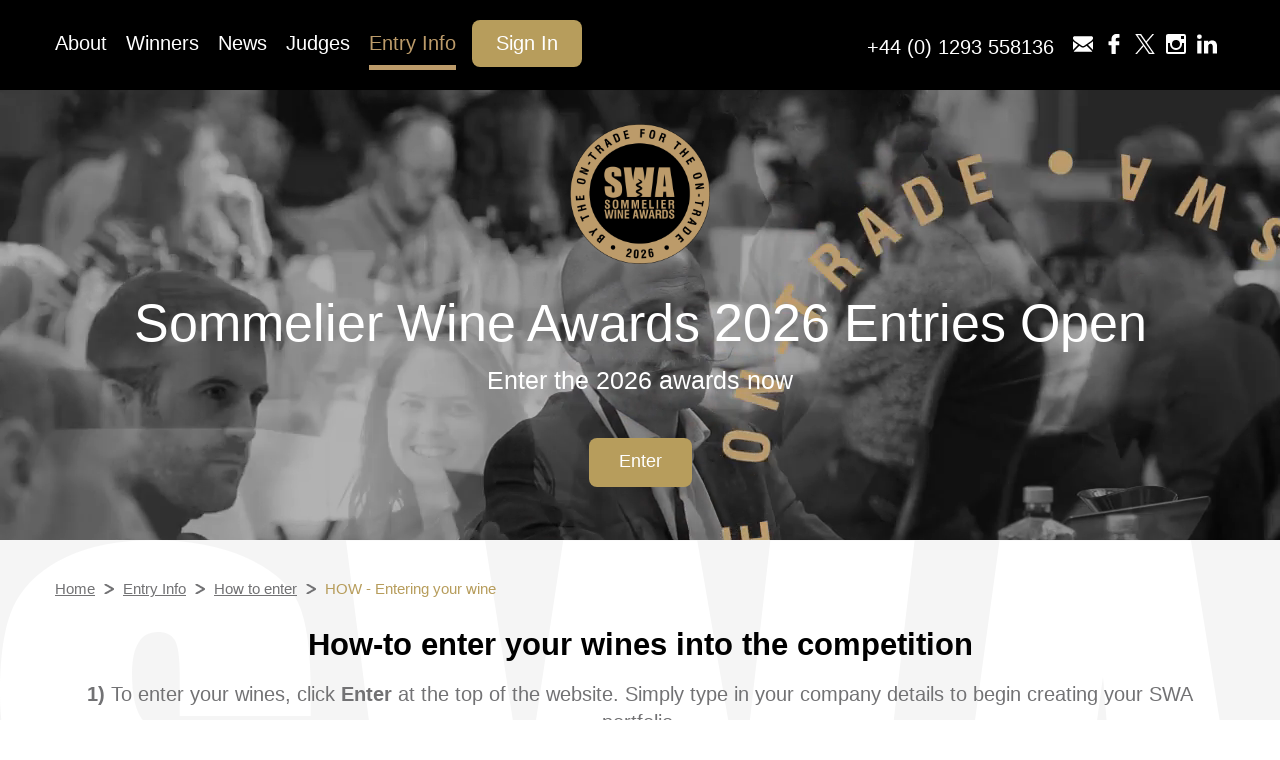

--- FILE ---
content_type: text/html; charset=utf-8
request_url: https://www.sommelierwineawards.com/how-to-enter/how-to-enter/entering-your-wine
body_size: 10731
content:
<!DOCTYPE html PUBLIC "-//W3C//DTD XHTML 1.0 Strict//EN" "http://www.w3.org/TR/xhtml1/DTD/xhtml1-strict.dtd">
<html xmlns="http://www.w3.org/1999/xhtml"  >
<head id="Head1"><title>
	UK’s only on-trade wine competition – the Sommelier Wine Awards | Sommelier Wine Awards
</title><meta name="description" content="Imbibe magazine’s prestigious on-trade wine competition, judged by top sommeliers, with special awards for value and food-friendliness" /> 
<meta http-equiv="content-type" content="text/html; charset=UTF-8" /> 
<meta http-equiv="pragma" content="no-cache" /> 
<meta http-equiv="content-style-type" content="text/css" /> 
<meta http-equiv="content-script-type" content="text/javascript" /> 
<!-- OneTrust Cookies Consent Notice start for sommelierwineawards.com 
<script type="text/javascript" src="https://cdn.cookielaw.org/consent/e05efe8e-a6b0-4305-badf-19219c5aab13/OtAutoBlock.js" ></script>

<script src="https://cdn.cookielaw.org/scripttemplates/otSDKStub.js"  type="text/javascript" charset="UTF-8" data-domain-script="e05efe8e-a6b0-4305-badf-19219c5aab13" ></script>

<script type="text/javascript">

function OptanonWrapper() { }

</script>

 OneTrust Cookies Consent Notice end for sommelierwineawards.com -->

<meta http-equiv="X-UA-Compatible" content="IE=edge" />
<meta content="width=device-width, initial-scale=1.0" name="viewport" />
<meta http-equiv="content-type" content="text/html; charset=utf-8" />

<meta name="msvalidate.01" content="35710A093FEAF37DF470CAFC9B9FF74A" />

<link href="/css.ashx" type="text/css" rel="stylesheet" />
<link href="/CMSPages/GetCSS.aspx?stylesheetname=PrintStylesheet" type="text/css" rel="stylesheet" media="print" />

<script src="https://code.jquery.com/jquery-3.5.1.min.js"></script>
<script src="/css.ashx?b=js" type="text/javascript"></script>

<!--[if IE 9]>
<link type="text/css" rel="stylesheet" href="/SWA/Resources/css/IE9.css" />
<![endif]-->

<!-- crazyegg Code 
<script type="text/javascript" src="//script.crazyegg.com/pages/scripts/0013/2331.js" async="async"></script>
-->
<!-- Facebook Pixel Code -->
<script>
  !function(f,b,e,v,n,t,s)
  {if(f.fbq)return;n=f.fbq=function(){n.callMethod?
  n.callMethod.apply(n,arguments):n.queue.push(arguments)};
  if(!f._fbq)f._fbq=n;n.push=n;n.loaded=!0;n.version='2.0';
  n.queue=[];t=b.createElement(e);t.async=!0;
  t.src=v;s=b.getElementsByTagName(e)[0];
  s.parentNode.insertBefore(t,s)}(window, document,'script',
  'https://connect.facebook.net/en_US/fbevents.js');
  fbq('init', '1173463542763786');
  fbq('track', 'PageView');
</script>
<noscript><img height="1" width="1" style="display:none"
  src="https://www.facebook.com/tr?id=1173463542763786&ev=PageView&noscript=1"
/></noscript>
<!-- End Facebook Pixel Code -->



<!-- Google tag (gtag.js) -->
<script async src="https://www.googletagmanager.com/gtag/js?id=G-71DME8BGY8"></script>
<script>
  window.dataLayer = window.dataLayer || [];
  function gtag(){dataLayer.push(arguments);}
  gtag('js', new Date());

  gtag('config', 'G-71DME8BGY8');
</script>

<meta name="google-site-verification" content="C7I3eNG_LjSnZRJydYyKUtWk9SdUvsNLY4zfCoFtE3s" />

 
<link rel="shortcut icon" href="/favicon.ico" />
<link rel="icon" href="/favicon.ico" /></head>
<body class="LTR Safari ENGB no-js applemac-safari"  id="DefaultContent">
    <form method="post" action="/how-to-enter/how-to-enter/entering-your-wine" id="form1">
<div>
<input type="hidden" name="__EVENTTARGET" id="__EVENTTARGET" value="" />
<input type="hidden" name="__EVENTARGUMENT" id="__EVENTARGUMENT" value="" />
<input type="hidden" name="__VIEWSTATE" id="__VIEWSTATE" value="/[base64]" />
</div>

<script type="text/javascript">
//<![CDATA[
var theForm = document.forms['form1'];
if (!theForm) {
    theForm = document.form1;
}
function __doPostBack(eventTarget, eventArgument) {
    if (!theForm.onsubmit || (theForm.onsubmit() != false)) {
        theForm.__EVENTTARGET.value = eventTarget;
        theForm.__EVENTARGUMENT.value = eventArgument;
        theForm.submit();
    }
}
//]]>
</script>


<script src="/WebResource.axd?d=ZhKZr7iiRqg6GzJ4CJmuMiOohevmmjEIHCa4aYY1beBGKqjGg5ZiAoSgOLEPDDcGAlyUEi3Bz0wBH1Pj_NNNAGIeWqs1&amp;t=638313932380000000" type="text/javascript"></script>

<div><input type="hidden" name="lng" id="lng" value="en-GB" />
</div>
<script src="/ScriptResource.axd?d=g8N0m7A6ORwn0_K1UOsH5CFE-diBvoLB4cprzsBuX96RsToKyPODQqD2Lq99e8yKqA3DozdCtlVQO9WK-ZrVAPlRcIcb_u4sOC6FYYrqN9OlIDvh4dqDE6qeVDkaVdkLpR0s2eRsYdY2Ve3EsmN6USHTdMc1&amp;t=ffffffffa50b82b2" type="text/javascript"></script>
<script src="/ScriptResource.axd?d=ooeXGMLZ7Q8bXEo8q8yEziL2eALgRwi4Mjc4ca8cz6WO83fnW-zTH58aCFNLdbxgzDDUePmLpMOjFXdf8bXVuOINEqkkAO1RbtB0troeTEWO5oaUokZwjMm8Nla6iXze-qqbhxTjxAkHoC_JFT_tnYBopW0PPqatT38ekEXn3pWTge7s0&amp;t=ffffffffa50b82b2" type="text/javascript"></script>
<div>

	<input type="hidden" name="__VIEWSTATEGENERATOR" id="__VIEWSTATEGENERATOR" value="A5343185" />
</div>
    <div id="manPortal">

</div><script type="text/javascript">
//<![CDATA[
Sys.WebForms.PageRequestManager._initialize('manScript', document.getElementById('form1'));
Sys.WebForms.PageRequestManager.getInstance()._updateControls([], [], [], 90);
//]]>
</script>

     
<!-- Google Tag Manager (noscript) - b -22/10/2019-->

<noscript><iframe src="https://www.googletagmanager.com/ns.html?id=GTM-5VGMB5R"
height="0" width="0" style="display:none;visibility:hidden"></iframe></noscript>

<!-- End Google Tag Manager (noscript) - e -22/10/2019 -->

<div id="concept-helper">&nbsp;</div>
<div id="CookiePopupDivOuter">
		
</div>

<header id="header">
	

<script type="text/javascript">
    jQuery(document).ready(function () {

        jQuery(".MobileMenu").on('click', function () {
            jQuery("nav").slideToggle("slow");
            jQuery(this).toggleClass("active");
        });

        var current = jQuery('nav ul:first');
        var depth = 1;
        while (current.length) {
            current = current.children('li').addClass('level' + depth++).children('ul');
        };
		
        jQuery("nav li.level1").each(function (index) {
            if (jQuery(this).find("ul").length > 0) {
                jQuery(this).addClass("hasChild");
            }
        });

        jQuery('.CMSListMenuHighlightedLI.level2').each(function () {
            jQuery('.CMSListMenuHighlightedLI.level2').parent().parent().find('.CMSListMenuLink').addClass('CMSListMenuLinkHighlighted');
            });

        var wWidth = jQuery(window).width();

        if (wWidth < 979) {

			jQuery("li.level1.hasChild > a").click(function (e) {
				e.preventDefault();
			});
		}

		jQuery("li.level1 a,li.level1 span.CMSListMenuLinkHighlighted").on('click', function (event) {	
           
            //console.log(wWidth);
            //setTimeout(function () {
                if (wWidth < 979) {

					var hasActive = jQuery(this).closest("li").hasClass("active");
					var subMenu = jQuery(this).closest("li").find("ul");
					if (subMenu.length > 0) {
						event.preventDefault();

						jQuery("li.hasChild ul").each(function (index) {
							jQuery(this).closest("li").removeClass("active");
							jQuery(this).slideUp("slow");
						});
					}

					if (hasActive) {
						return;
					}

					subMenu.closest("li").toggleClass("active");
					subMenu.slideToggle("slow");
                }
          //  }, 500);
        });

      
		
});
/*
    jQuery(document).ready(function () {
        //Add level class to Nav
        var current = jQuery('nav ul:first');
        var depth = 1;
        while (current.length) {
            current = current.children('li').addClass('level' + depth++).children('ul');
        };

        $(".personToggle,.showlogin").on('click', function () {
            $("#login").slideToggle("slow");
        });

        $(".personToggleSigned").on('click', function () {
            $(".Profiling").slideToggle("slow");
        });

        $(".MobileMenu").on('click', function () {
            $("nav").slideToggle("slow");
            $("#login,.Profiling").slideUp("slow");
            $(".SignIn,.LoggedIn").removeClass("active");
            jQuery(this).toggleClass("active");
        });

        $(".SignIn").on('click', function () {
            $("#login").slideToggle("slow");
            $("nav").slideUp("slow");
            $(".MobileMenu").removeClass("active");
            jQuery(this).toggleClass("active");
        });

        $(".LoggedIn").on('click', function () {
            $(".Profiling").slideToggle("slow");
            $("nav").slideUp("slow");
            $(".MobileMenu").removeClass("active");
            jQuery(this).toggleClass("active");
        });



        $("nav li.level1").each(function (index) {
            if (jQuery(this).find("ul").length > 0) {
                jQuery(this).addClass("hasChild");
            }
        });

         $('.CMSListMenuHighlightedLI.level2').each(function () {
            jQuery('.CMSListMenuHighlightedLI.level2').parent().parent().find('.CMSListMenuLink').addClass('CMSListMenuLinkHighlighted');
            });



        jQuery("li.level1 a,li.level1 span.CMSListMenuLinkHighlighted").on('click', function (event) {
            var wWidth = jQuery(window).width();
            if (wWidth < 979) {

                var hasActive = jQuery(this).closest("li").hasClass("active");
                var subMenu = jQuery(this).closest("li").find("ul");
                if (subMenu.length > 0) {
                    event.preventDefault();

                    jQuery("li.hasChild ul").each(function (index) {
                        jQuery(this).closest("li").removeClass("active");
                        jQuery(this).slideUp("slow");
                    });
                }

                if (hasActive) {
                    return;
                }

                subMenu.closest("li").toggleClass("active");
                subMenu.slideToggle("slow");
            }
        });

        var wWidth = jQuery(window).width();
        $("#login .formInput input").css("width", "");
        if (wWidth < 768) {
            $("#login .formInput input").width(jQuery(window).width() - 50)
        }

        $(window).on('resize', function () {
            var wWidth = jQuery(window).width();
            $("#login .formInput input").css("width", "");
            if (wWidth < 768) {
                $("#login .formInput input").width(jQuery(window).width() - 50)
            }
        });

	});*/
	
	
</script>

<div class="topAd">
    <div class="row slot1">
        <div class="AdColInner">
                        
        </div>
    </div>

    <div class="row slot2">
        <div class="AdColInner">
            
            
        </div>
    </div>
</div>

<div class="navigation">
	<div class="mobileOnly mobileLogo">
		<a href="/" class="logo"><img id="plc_lt_headerZone_NewHeader_imgSommelierWineAwardsLogo" class="swa_image" src="/getmedia/2a306c9c-398c-470f-90cc-80c506fd2f84/SWA-LOGO-2026.png?width=820&amp;height=820&amp;ext=.png" style="border-width:0px;border-width:0px;" /></a>	
	</div>
    <div class="row">
        <div class="eight columns xLogo xinner-logo-menu-area">
            <div class="row xBottomNav">
                <div class="mainNav">
                    <nav>
                        
	<ul class="CMSListMenuUL" id="menuElem">
		<li class="CMSListMenuLI" style="About"><a href="/about" class="CMSListMenuLink" style="About" >About</a>
		<ul class="CMSListMenuUL">
			<li class="CMSListMenuLI" style="The benefits of entering"><a href="/about/the-benefits-of-entering" class="CMSListMenuLink" style="The benefits of entering" >The benefits of entering</a></li>
			<li class="CMSListMenuLI" style="The judging process"><a href="/about/the-judging-process" class="CMSListMenuLink" style="The judging process" >The judging process</a></li>
			<li class="CMSListMenuLI" style="What our winners say"><a href="/about/what-our-winners-say" class="CMSListMenuLink" style="What our winners say" >What our winners say</a></li>
			<li class="CMSListMenuLI" style="Promoting your winning wines"><a href="/about/promoting-your-winning-wines" class="CMSListMenuLink" style="Promoting your winning wines" >Promoting your winning wines</a></li>
			<li class="CMSListMenuLI" style="Sponsors & Partners"><a href="/about/sponsors-and-partners" class="CMSListMenuLink" style="Sponsors & Partners" >Sponsors &amp; Partners</a></li>
		</ul>
		</li>
		<li class="CMSListMenuLI"><a href="/winners/winners-2025" class="CMSListMenuLink" >Winners</a>
		<ul class="CMSListMenuUL">
			<li class="CMSListMenuLI"><a href="/winners/winners-2025" class="CMSListMenuLink" >Winners 2025</a></li>
			<li class="CMSListMenuLI" style="Merchants Winners 2025"><a href="/winners/merchants-winners-2025" class="CMSListMenuLink" style="Merchants Winners 2025" >Merchants Winners 2025</a></li>
			<li class="CMSListMenuLI" style="Producers Winners 2025"><a href="/winners/producers-winners-2025" class="CMSListMenuLink" style="Producers Winners 2025" >Producers Winners 2025</a></li>
			<li class="CMSListMenuLI"><a href="/winners/winners-2024" class="CMSListMenuLink" >Winners 2024</a></li>
			<li class="CMSListMenuLI" style="Merchants Winners 2024"><a href="/winners/merchants-winners-2024" class="CMSListMenuLink" style="Merchants Winners 2024" >Merchants Winners 2024</a></li>
			<li class="CMSListMenuLI" style="Producers Winners 2024"><a href="/winners/producers-winners-2024" class="CMSListMenuLink" style="Producers Winners 2024" >Producers Winners 2024</a></li>
			<li class="CMSListMenuLI"><a href="/winners/winners-2020" class="CMSListMenuLink" >Winners 2020</a></li>
			<li class="CMSListMenuLI" style="Merchants Winners 2020"><a href="/winners/merchants-winners-2020" class="CMSListMenuLink" style="Merchants Winners 2020" >Merchants Winners 2020</a></li>
			<li class="CMSListMenuLI" style="Producers Winners 2020"><a href="/winners/producers-winners-2020" class="CMSListMenuLink" style="Producers Winners 2020" >Producers Winners 2020</a></li>
			<li class="CMSListMenuLI"><a href="/winners/winners-2019" class="CMSListMenuLink" >Winners 2019</a></li>
			<li class="CMSListMenuLI" style="Merchants Winners 2019"><a href="/winners/merchants-winners-2019" class="CMSListMenuLink" style="Merchants Winners 2019" >Merchants Winners 2019</a></li>
			<li class="CMSListMenuLI" style="Producers Winners 2019"><a href="/winners/producers-winners-2019" class="CMSListMenuLink" style="Producers Winners 2019" >Producers Winners 2019</a></li>
			<li class="CMSListMenuLI"><a href="/winners/winners-2018" class="CMSListMenuLink" >Winners 2018</a></li>
			<li class="CMSListMenuLI" style="Merchants Winners 2018"><a href="/winners/merchants-winners-2018" class="CMSListMenuLink" style="Merchants Winners 2018" >Merchants Winners 2018</a></li>
			<li class="CMSListMenuLI" style="Producers Winners 2018"><a href="/winners/producers-winners-2018" class="CMSListMenuLink" style="Producers Winners 2018" >Producers Winners 2018</a></li>
		</ul>
		</li>
		<li class="CMSListMenuLI"><a href="/news" class="CMSListMenuLink" >News</a></li>
		<li class="CMSListMenuLI" style="Judges"><a href="/judges" class="CMSListMenuLink" style="Judges" >Judges</a>
		<ul class="CMSListMenuUL">
			<li class="CMSListMenuLI"><a href="/judges/2025-judges-directory" class="CMSListMenuLink" >2025 Judges Directory</a></li>
		</ul>
		</li>
		<li class="CMSListMenuLI"><a href="/how-to-enter" class="CMSListMenuLink" >Entry Info</a>
		<ul class="CMSListMenuUL">
			<li class="CMSListMenuHighlightedLI"><a href="/how-to-enter/how-to-enter" class="CMSListMenuLinkHighlighted" >How to enter</a></li>
			<li class="CMSListMenuLI" style="Costs, duty and amends"><a href="/how-to-enter/costs,-duty-and-amends" class="CMSListMenuLink" style="Costs, duty and amends" >Entry costs, duty and amends</a></li>
			<li class="CMSListMenuLI"><a href="/how-to-enter/shipping-information" class="CMSListMenuLink" >Shipping Information</a></li>
			<li class="CMSListMenuLI" style="Eligibility"><a href="/how-to-enter/eligibility" class="CMSListMenuLink" style="Eligibility" >Eligibility</a></li>
			<li class="CMSListMenuLI"><a href="/how-to-enter/trade-price" class="CMSListMenuLink" >Trade Price</a></li>
			<li class="CMSListMenuLI"><a href="/how-to-enter/important-dates" class="CMSListMenuLink" >Important dates</a></li>
			<li class="CMSListMenuLI" style="Frequently Asked Questions"><a href="/how-to-enter/frequently-asked-questions" class="CMSListMenuLink" style="Frequently Asked Questions" >FAQs</a></li>
			<li class="CMSListMenuLI" style="Contact us if you have any questions or comments about the Sommelier Wine Awards competition"><a href="/how-to-enter/contact-us" class="CMSListMenuLink" style="Contact us if you have any questions or comments about the Sommelier Wine Awards competition" >Contact us</a></li>
		</ul>
		</li>
	</ul>

					
						<ul class="CMSListMenuUL menuElem" ID="secondMenuElem">
							
									<li class="CMSListMenuLI level1 profile enter"><a class="gold btn CMSListMenuLink hlsigninDesktop" href="/login">Sign In</a></li>
								
					</nav>

					<div class="MobileMenuIcon MobileMenu"></div>
					
					<!-- Made it invisible as per the latest concepts 2025 -->
                    <a id="plc_lt_headerZone_NewHeader_hlSignIn" title="SignIn" class="gold newbtn button MobileProfile hlRegisterMobile" href="/login">Sign In</a>
                    
					

                </div>


                
            </div>


        </div>

        <div class="four columns">
            <div class="row xBottomNav">
                <div class="mainNav secondNav">
					<nav>
						<ul class="CMSListMenuUL" ID="secondMenuElem">
<li class="CMSListMenuLI">
					<a id="plc_lt_headerZone_NewHeader_hlTelephone" class="CMSListMenuLink hlTelephone" href="tel:+441293558136">+44 (0) 1293 558136</a></li>
<li class="CMSListMenuLI socialIcon">
					<a id="plc_lt_headerZone_NewHeader_hlheaderEmail" class="CMSListMenuLink fSocialIcon fEmail" href="mailto:swa@agilemedia.co.uk"></a></li>

<li class="CMSListMenuLI socialIcon">
					<a id="plc_lt_headerZone_NewHeader_hlfFacebook" title="Visit the Sommelier Wine Awards Facebook profile" class="CMSListMenuLink fSocialIcon" href="https://www.facebook.com/SommelierWineAwards"></a></li>
<li class="CMSListMenuLI socialIcon">
					<a id="plc_lt_headerZone_NewHeader_hlfTwitter" title="Visit the Sommelier Wine Awards X profile" class="CMSListMenuLink fSocialIcon fSocialIconTwit" href="https://twitter.com/ImbibeSWA"></a></li>
<li class="CMSListMenuLI socialIcon">
					<a id="plc_lt_headerZone_NewHeader_hlfInstagram" title="Visit the Sommelier Wine Awards Instagram profile" class="CMSListMenuLink fSocialIcon fSocialIconInsta" href="https://instagram.com/sommelierwineawards"></a></li>
<li class="CMSListMenuLI socialIcon">
					<a id="plc_lt_headerZone_NewHeader_hlfLinkedln" title="Visit the Sommelier Wine Awards LinkedIn profile " class="CMSListMenuLink fSocialIcon fSocialIconLinked" href="https://www.linkedin.com/company/sommelier-wine-awards"></a></li>
						</ul>
					</nav>
				</div>
			</div>
		</div>	
    </div>
</div>



</header>

<div class="MainContentOutter">



<script type="text/javascript">
    jQuery(window).on("load", function () {
        
        setTimeout(
              function () {
                  resizingDiv();
              }, 1000);
        jQuery(window).on('resize', function () {
            resizingDiv();
        });
    });

    function resizingDiv() {
        jQuery("ul.slides li").each(function (index) {
            var container = jQuery(this).find(".BannerTextContainer");
            jQuery(this).find(".BannerTextContainer").height(jQuery(this).find(".BannerTextContainer .row").height() + 20);
            jQuery(this).find(".BannerTextContainer").css("opacity", "1")

        });

    }
</script>

<div class="flexslider" id="banner">
   <div class="flex-viewport" style="overflow: hidden; position: relative;">
        <ul class="slides"> 
            
                    <li>
                        <div id="plc_lt_contentZone_PagePlaceholder_PagePlaceholder_lt_BannerZone_homebanner_rptSupporter_ctl00_pnlBannerBlock" class="pnlBannerBlock videoHero " style="background-image:none;">
	                                
							<div class="video-background">
								<div class="video-foreground">
									<video id="plc_lt_contentZone_PagePlaceholder_PagePlaceholder_lt_BannerZone_homebanner_rptSupporter_ctl00_bannerVideo" width="100%" autoplay="" height="100%" loop="" muted="" role="video" controlslist="nodownload" playsinline="" src="/getmedia/5ad1749e-051f-45a1-b674-dc630980e1fb/Swa2026-Header-1_1.mp4?width=300&amp;height=200&amp;ext=.mp4">
										Your browser does not support the video tag.
									</video>
								</div>
							</div>
								
                            <div class="BannerTextContainer">
                                <div class="row">                                  

                                    <a href="/" class="logo"><img id="plc_lt_contentZone_PagePlaceholder_PagePlaceholder_lt_BannerZone_homebanner_rptSupporter_ctl00_imgSommelierWineAwardsLogo" class="swa_image" src="/getmedia/2a306c9c-398c-470f-90cc-80c506fd2f84/SWA-LOGO-2026.png?width=820&amp;height=820&amp;ext=.png" style="border-width:0px;" /></a>

                                    <h1 class="bannerTitle">Sommelier Wine Awards 2026 Entries Open</h1>
                                    <h2 class="intro">Enter the 2026 awards now</h2>
                                     <a id="plc_lt_contentZone_PagePlaceholder_PagePlaceholder_lt_BannerZone_homebanner_rptSupporter_ctl00_hlLink" class="gold btn newbtn" href="../../enter">Enter</a>
                                </div>
                            </div>   
                        
</div>
                    </li>
                
        </ul>
    </div>
</div>
<script defer src="/SWA/resources/js/flexslider.js?v=1"></script>

<script type="text/javascript">

    jQuery(window).on('load', function () {
        jQuery('.flexslider#banner').flexslider({
            animation: "slide",
            sync: "pause",
            animationSpeed: 1500,

            slideshow: false,        // enables auto sliding
            slideshowSpeed: 5000,   // time between slides in milliseconds
            controlNav: true,       // enables navigation dots
        });
		//jQuery('ul.slides li div.pnlBannerBlock').append('<div class="faded"></div>');
    });
</script>


<style>
.faded {position:absolute;width:100%;height:100%;background:black;z-index:50;top:0;left:0;opacity:0;}
.BannerTextContainer {z-index:60;}
</style>



<div class="intro-featured">

	<div id="Breadcrumb" class="row">
		<div id="plc_lt_contentZone_PagePlaceholder_PagePlaceholder_lt_Breadcrumb_breadcrumbs_pnlBread" class="bcseparator">
	
    <a class="CMSBreadCrumbsLink" href="/">Home</a>
    <span class="separator"></span>
    <a href="/how-to-enter" class="CMSBreadCrumbsLink">Entry Info</a> <span class="separator"></span> <a href="/how-to-enter/how-to-enter" class="CMSBreadCrumbsLink">How to enter</a> <span class="separator"></span> <span  style="Entering your wine" class="CMSBreadCrumbsCurrentItem">HOW - Entering your wine</span>

</div>


	</div>

	<div class="row MianContent">
		<h1>How-to enter your wines into the competition</h1>
<p><strong>1)</strong> To enter your wines, click <strong>Enter&nbsp;</strong>at the top of the website. Simply type in your company details to begin creating your SWA portfolio.<br />
<br />
Once all fields are completed, and click the <b>Register</b>&nbsp;button. If you have entered the competition previously, you can simply sign back into your account and skip this step.</p>
<p><img src="/SWA/media/Main/enter%20wines/register-update-2020.jpg" style="border-width: 2px; border-style: solid; width: 600px; height: 93px; margin: 10px;" alt="" />&nbsp;<strong><br />
</strong></p>
<p><strong>2)</strong>&nbsp;Your registration is now complete! Welcome to your <strong>SWA Wine Portfolio</strong>. You can edit your account details by clicking&nbsp;<strong>My Account</strong>. Or to start entering your wines, simply click on the <strong>Upload Wine</strong> button.<br />
<br />
If you have more than 50 wines to add, please contact <a href="mailto:swa@agilemedia.co.uk?subject=Bulk%20upload">swa@agilemedia.co.uk</a> to request a bulk upload form.<br />
<br />
<img src="/SWA/media/Main/How%20to%20enter/Wine-Portfolio-new.PNG?width=659&amp;height=517" style="width: 659px; height: 517px; border-width: 2px; border-style: solid; border-color: rgb(0, 0, 0);" alt="" /></p>
<p><strong><br />
</strong><strong>3)</strong>&nbsp;Enter your <strong>Wine&rsquo;s details</strong>. If you do not yet have UK distribution, simply enter your <strong>single bottle ex-cellar price</strong> (without tax, duty, or any other additional costs) into the <strong>Trade Price</strong> field, and click the <strong>No UK trade price</strong> button.<br />
<br />
<img src="/SWA/media/Main/How%20to%20enter/Upload-wine-details.PNG?width=667&amp;height=443" style="border-width: 2px; border-style: solid; width: 667px; height: 443px;" alt="" /><br />
<strong><br />
</strong></p>
<p><strong>4)</strong> Now it&rsquo;s time to select the category you wish to enter. You can choose from Essential or Specialist Selection. Then complete the boxes below to give us all of the necessary information about your wine.</p>
<p><img src="/SWA/media/Main/How%20to%20enter/Upload-wine-details-1.PNG?width=669&amp;height=400" style="border-width: 2px; border-style: solid;" alt="" width="669" height="400" /><strong><br />
<br />
</strong></p>
<p><strong>5)</strong> We now need to know the UK Supplier Details, if applicable. Either choose from the pre-entered list of UK suppliers, or click the <strong>Register a New Supplier</strong> button, and follow the instructions. If you have the same Supplier for all your wines, check the <strong>Same Supplier</strong> tick-box. If a wine is <strong>not available in the UK</strong>, tick the <em>No, it's not available in the UK</em> button.</p>
<p><img src="/SWA/media/Main/How%20to%20enter/Upload-wine-details-2.PNG?width=672&amp;height=409" style="border-width: 2px; border-style: solid;" width="672" height="409" alt="" /><br />
<strong><br />
</strong></p>
<p><strong>6)</strong> Your first wine is now uploaded! You can edit this wine or add another by following steps 3-4. <br />
You can come back to your <strong>Wine Portfolio</strong> any time and add new wines, but don&rsquo;t forget to <a href="http://www.sommelierwineawards.com/submitting-your-wine"><strong>Submit your wines</strong></a> by the deadline.<br />
<br />
<img src="/SWA/media/Main/How%20to%20enter/Upload-wine-details-3.PNG?width=672&amp;height=465" style="border-width: 2px; border-style: solid;" width="672" height="465" alt="" /></p>
<p><strong>Now you've entered your wines, please follow the steps on <a href="/about/how-to-enter/submitting-your-wine">how-to submit your wines</a>.</strong></p>
	</div>
</div>

</div>
<footer>
	
		
	

	<div class="footer-middle">
		
		
<div class="row">



<!-- links, address...-->



    <div class="four columns fContact">
        <p>Contact us</p>
       
        <a id="plc_lt_ContactCommunity_Contact_hlFooterEmail" class="fIcon fEmail" href="mailto:swa@agilemedia.co.uk">swa@agilemedia.co.uk</a>
        <a id="plc_lt_ContactCommunity_Contact_hlTelephone" disabled="disabled" class="fIcon fTelephone">+44 (0) 1293 558136</a>
    </div>

   

    <div class="four columns fContact fContactComunity">
         <p>Connect with us</p>
        <a id="plc_lt_ContactCommunity_Contact_hlfFacebook" title="Visit the Sommelier Wine Awards Facebook profile" class="fSocialIcon" href="https://www.facebook.com/SommelierWineAwards"></a>
        <a id="plc_lt_ContactCommunity_Contact_hlfTwitter" title="Visit the Sommelier Wine Awards Twitter profile" class="fSocialIcon fSocialIconTwit" href="https://twitter.com/ImbibeSWA"></a>
        <a id="plc_lt_ContactCommunity_Contact_hlfInstagram" title="Visit the Sommelier Wine Awards Instagram profile" class="fSocialIcon fSocialIconInsta" href="https://instagram.com/sommelierwineawards"></a>
        <a id="plc_lt_ContactCommunity_Contact_hlfLinkedln" title="Visit the Sommelier Wine Awards LinkedIn profile " class="fSocialIcon fSocialIconLinked" href="https://www.linkedin.com/company/sommelier-wine-awards"></a>
    </div>






<div class="four columns fSitemap"><ul class="six columns">
    <li><a href="/about/the-benefits-of-entering">About</a></li>
    <li><a href="/winners/winners-2020">Winners</a></li>
    <li><a href="/news">News</a></li>
</ul>
<ul class="six columns">
    <li><a href="/contact-us">Contact</a></li>
    <li><a href="/judges/newsletter-signup">Subscribe</a></li>
</ul></div>
</div>
	</div>
	
	<div class="copyright-div">

		



<div class="row">
    <div class="twelve columns links-div">
        <a class href="/how-to-enter/terms-and-conditions" title="Terms & Conditions">Terms & Conditions</a> <a target="_blank" href="/privacy-policy" title="[opens in a new window]">Privacy Policy</a> <a href="/pre-2023/cookie-policy" target="_blank" title="Cookie Policy">Cookie Policy</a>  <a href="#" id="ot-sdk-btn" class="ot-sdk-show-settings" style="color: white !important;background:transparent !important;border: none;font-size: 16px;padding: 0;" title="Cookie Settings">Cookie Settings</a>
    </div>
</div>



<div class="row">
    <div class="seven columns">
        <p>
			The Sommelier Wine Awards and Imbibe trademarks are owned by Reed Exhibitions Limited and used under licence by Agile Media Limited.
			<br /><br />
			Agile Media Limited Registered Office:
			<br />Suite E, KBF House, 55 Victoria Road, Burgess Hill, West Sussex, RH15 9LH
			<br /><br />
			RX Global Registered Office:<br />
			Gateway House, 28 The Quadrant, Richmond, Surrey, TW9 1DN, United Kingdom
        </p>
    </div>

    <div class="five columns text-right">
        <p>
            &copy; 2026 Reed Exhibitions Ltd. All rights reserved
        </p>
    </div>

</div>

<div class="row">
    <div class="twelve columns">
        <p>
            Registered in England and Wales, Registration No. 08462391. 
        </p>
    </div>

</div>

<div class="row">
    <div class="twelve columns">
        <a id="plc_lt_Copyright_SWACopyright_glImbibe" title="Visit the website of Imbibe - the UK’s leading publication for on-trade drinks professionals [opens in a new window]" class="glImbibe" href="https://live.imbibe.com/" target="_blank"><img id="plc_lt_Copyright_SWACopyright_imgImbibe" src="../../SWA/media/Main/Landing/Logos/ImbibeLive_Logo.png" style="border-width:0px;" /></a>
        <a href="https://agilemedia.escosubs.co.uk/" target="_blank" style="margin-top: 10px;">
            <img style="width: 100px; height: auto; margin-top: 10px;" src="/SWA/resources/img/icons/AgileMediaLogo.png" /></a>
        <a href="https://rxglobal.com/" target="_blank">
            <img style="width: 235px; height: auto;" src="/SWA/resources/img/icons/RX_strapline_logo_wide.png" /></a>

        <div class="world-pay-div">
            <script language="JavaScript" src="https://secure.worldpay.com/wcc/logo?instId=1475578"></script>
        </div>

    </div>
</div>


<div class="obergine-div margint30">
    <div class="row">
        <div class="twelve columns text-center">
            <a id="plc_lt_Copyright_SWACopyright_HyperLink1" title="Visit the website of creative and digital marketing agency - Obergine" href="http://www.obergine.com/"><img id="plc_lt_Copyright_SWACopyright_Image1" src="/SWA/resources/img/icons/craft-by-obergine.svg" style="border-width:0px;" /></a>
        </div>
    </div>
</div>

	</div>
</footer>
<style>
#onetrust-consent-sdk #onetrust-policy-text {color:#fff;}
</style>

    
    

<script type="text/javascript">
//<![CDATA[
Sys.Application.initialize();
//]]>
</script>
</form>
</body>
</html>


--- FILE ---
content_type: text/css; charset=utf-8
request_url: https://www.sommelierwineawards.com/css.ashx
body_size: 81725
content:
*, html, body {
    margin: 0;
    padding: 0;
}

body {
    background: #fff;
    color: #333333;
    font-family: 'Roboto', sans-serif !important;
    font-size: 10px;
    position: relative;
}

p
{
	font-size: 20px;
}

.clearBoth {
    clear: both;
}

input[type="submit"] {
    font-family: 'Roboto', sans-serif !important;
    cursor: pointer;
}

select,
input[type="submit"] {
    cursor: pointer;
}

input[type="submit"] {
	-webkit-appearance: none;

}

/* ----------------------------------------------------------------------------------------------------
	Layout
---------------------------------------------------------------------------------------------------- */
body #container {
    margin: 0 auto;
    width: 980px;
}

body #mainContainer {
    position: relative;
    background-color: #ffffff;
}

    body #mainContainer div#landing {
        padding: 0;
        border: solid 1px #cfcfcf;
        background-color: #ffffff;
    }

h1, h2, h3, h4, th {
    color: #b79d5c;
}

h1 {
    font-size: 31px;
    margin: 0 0 17px 0;
    font-weight: 400;
}

#RegistrationPage h3 {
    margin-bottom: 15px;
}

h2 {
    font-size: 25px;
    font-weight: 400;
    margin-bottom: 20px;
}

    h2.intro {
        margin-top: 0 !important;
    }

h3 {
    font-size: 21px;
    font-weight: 400;
    margin: 0;
    margin-bottom: 30px;
}

#DefaultContent h2,
#DefaultContent h3 {
    margin-top: 15px;
}

#DefaultContent .MianContent h2,
#DefaultContent .MianContent h3 {
    margin-top: 30px
}
/*
body:not(#Home) h1
{
    text-align: center;
    margin-bottom: 50px;
    font-size: 54px;
    color: #212121;
    margin-left: auto;
    margin-right: auto;
}*/
body#blogpost h1
{
	text-align:left;
	margin-left:0;
}


h4 {
    font-size: 17px;
    font-weight: 400;
    margin-bottom: 18px;
}

a,
a:active,
a:hover,
a:link,
a:visited{
    color: #b79d5c;
    outline: none !important;
    text-decoration: underline;
}



    a:hover {
        text-decoration: none
    }

p,
h2.intro,
p.allRequired {
    font-size: 20px;
    margin: 0 0 20px;
    color: #727274;
    line-height: 140%;
}

    p.allRequired {
        font-size: 18px;
        margin-bottom: 30px !important;
    }

h2.intro {
    font-size: 17px;
}

ul {
    padding: 0 0 0 20px;
}

    ul li {
        font-size: 20px;
    }

        ul li li {
            font-size: 20px;
        }

li p {
    font-size: 20px;
    margin: 0;
}


.updatePanelLoadingOverlay {
    /* opacity */
    opacity: 0.50;
    filter: alpha(opacity=50);
    /* misc */
    background: #ccc;
    height: 100%;
    left: 0;
    position: absolute;
    top: 0;
    width: 100%;
    z-index: 95;
}

#updatePanelLoadingContainer {
    position: fixed;
    top: 45%;
    width: 100%;
    z-index: 100;
}

.updatePanelLoading {
    /* border radius */
    -webkit-border-radius: 10px;
    -moz-border-radius: 10px;
    border-radius: 10px;
    /* misc */
    background: #333333;
    margin: 0 auto;
    padding: 40px 0;
    text-align: center;
    width: 150px;
    z-index: 96;
}

    .updatePanelLoading > img {
        border: none;
        padding: 0 0 5px;
    }

    .updatePanelLoading span {
        color: #ffffff;
        display: block;
        font-size: 1.2em;
        font-weight: bold;
        text-align: center;
    }

div.tooltip {
    background: #fff;
    border: solid 1px #E5E5E5;
    color: #b79d5c;
    font-size: 1.1em;
    padding: 10px;
}


/* temp */
body #concept-helper {
    background: url('/concept-helper.jpg') no-repeat center top;
    display: none;
    filter: alpha(opacity=40);
    height: 996px;
    opacity: 0.4;
    position: absolute;
    width: 100%;
    z-index: 10;
}
/* ----------------------------------------------------------------------------------------------------
	Buttons
---------------------------------------------------------------------------------------------------- */

.btn,
a.btn {
    cursor: pointer;
    text-align: center;
    text-decoration: none;
    text-transform: uppercase;
    font-weight: 500;
}

.btn {
    /*padding: 5px;*/
    padding: 6px 12px;
}

a.btn,
.btn {
    /*padding: 6px 8px;*/
    padding: 7px 15px;
    white-space: pre;
}

body .large-text-btn,
body a.large-text-btn {
    font-size: 13px;
    padding: 12px;
}

.Searched:before {
    background-image: url("/SWA/resources/img/icons/Icon_About_Competition.png");
    background-position: 0 4px;
    background-size: 17px 20px;
    width: 28px;
    height: 28px;
    position: relative;
    top: -5px;
    margin-right: 0px;
}



.gold, a.gold {
    color: #ffffff;
     padding: 12px 24px;
    font-size: 18px;
    background-color: #b79d5c !important;
    border: none;
    background-size: 8px 12px;
    margin-bottom: 0px;
    display: inline-block;
    text-transform: none;
	border-radius:8px;
}

.gold.newbtn
{
	padding: /*19px 30px 19px*/13px 30px 15px;
	
}

.iconBtn {
    background: transparent url("/SWA/resources/img/icons/Icon_Chevron.png") no-repeat scroll;
    background-position: 24px center !important;
    background-size: 8px 12px !important;
    padding-left: 40px !important;
}

.bottledPlus {
    background: transparent url("/SWA/resources/img/icons/Icon_Menu_Add_Wine.png") no-repeat scroll;
    background-position: 24px 12px !important;
    background-size: 22px 22px !important;
    padding-left: 56px !important;
}

.UpdateIcon {
    background: transparent url("/SWA/resources/img/icons/Icon_Refresh.png") no-repeat scroll;
}

.profilingPerson {
    background: transparent url("/SWA/resources/img/icons/Icon_Menu_Edit_Profile.png") no-repeat scroll;
    background-position: 40px 19px !important;
    background-size: 18px 18px !important;
    padding-left: 67px !important;
    padding-right: 40px !important;
    padding-bottom: 17px !Important;
}

.SWA {
    background: transparent url("/SWA/resources/img/icons/Icon_About_Competition.png") no-repeat scroll;
    background-position: 40px 20px !important;
    background-size: 20px 20px !important;
    padding-left: 75px !important;
    padding-right: 40px !important;
    padding-bottom: 17px !Important;
}

.PrintBtn {
    background: transparent url("/SWA/resources/img/icons/Icon_Printer.png") no-repeat scroll;
}

input[type="submit"] {
    font-weight: 500;
}

.gold:hover,
a.gold:hover {
    background-color: #967A44 !important;
}

.silver,
a.silver {
    /* background and border */
    border: 1px solid #F3CF77;
    background: #ffffff; /* Old browsers */
    background: -moz-linear-gradient(top, #ffffff 34%, #cfcfcf 100%); /* FF3.6+ */
    background: -webkit-gradient(linear, left top, left bottom, color-stop(34%,#ffffff), color-stop(100%,#cfcfcf)); /* Chrome,Safari4+ */
    background: -webkit-linear-gradient(top, #ffffff 34%,#cfcfcf 100%); /* Chrome10+,Safari5.1+ */
    background: -o-linear-gradient(top, #ffffff 34%,#cfcfcf 100%); /* Opera11.10+ */
    background: -ms-linear-gradient(top, #ffffff 34%,#cfcfcf 100%); /* IE10+ */
    filter: progid:DXImageTransform.Microsoft.gradient( startColorstr='#ffffff', endColorstr='#cfcfcf',GradientType=0 ); /* IE6-9 */
    background: linear-gradient(top, #ffffff 34%,#cfcfcf 100%); /* W3C */
    /* misc */
    color: #775C1F;
    text-shadow: #CCC 2px 2px 2px;
    filter: dropshadow(color=#ccc, offx=2, offy=2);
}

    .silver:hover,
    a.silver:hover {
        background: #cfcfcf;
        background: -moz-linear-gradient(top, #cfcfcf 0%, #ffffff 66%);
        background: -webkit-gradient(linear, left top, left bottom, color-stop(0%,#cfcfcf), color-stop(66%,#ffffff));
        background: -webkit-linear-gradient(top, #cfcfcf 0%,#ffffff 66%);
        background: -o-linear-gradient(top, #cfcfcf 0%,#ffffff 66%);
        background: -ms-linear-gradient(top, #cfcfcf 0%,#ffffff 66%);
        background: linear-gradient(top, #cfcfcf 0%,#ffffff 66%);
        filter: progid:DXImageTransform.Microsoft.gradient( startColorstr='#cfcfcf', endColorstr='#ffffff',GradientType=0);
    }

.alignRight {
    text-align: right;
}

.MarginB40 {
    margin-bottom: 40px;
}

.btnBoxForm {
    text-align: center;
}
/*
    .btnBoxForm.btnBoxFormLogged {
        text-align: left;
    }

        .btnBoxForm.btnBoxFormLogged a {
            margin-right: 20px;
        }
*/


#RegistrationPage #captcha label {
    position: relative;
    top: 8px;
    margin-right: 15px;
}

/* ----------------------------------------------------------------------------------------------------
	Site master controls
---------------------------------------------------------------------------------------------------- */
/* --------------------------------------------------
	Browser requirements
-------------------------------------------------- */
#browserRequirements {
    background: #fcfcfc;
    border: solid 1px #cfcfcf;
    border-top: 0;
    margin: 0 0 10px 0;
    overflow: hidden;
    padding: 10px 0;
}

#browserSuggestions h3 {
    text-align: center;
}

#browserSuggestions a span {
    display: block;
    font-size: 1.3em;
    text-decoration: underline;
}
/* --------------------------------------------------
	Header
-------------------------------------------------- */
#header #followBanner {
    margin: 5px 0;
    overflow: hidden;
}

#followBanner a.twitter {
    float: right;
}

#followBanner a img {
    border: none;
}

#header #mainHeader {
    background: #c0a967;
    position: relative;
}

    #header #mainHeader a img {
        border: none;
    }

#header #NewmainHeader a img {
    border: none;
}

#header #mainHeader .imbibe {
    position: absolute;
    right: 0;
    bottom: 0;
}

#header .imbibe img {
    margin-top: 14px;
}

#header #NewmainHeader .swa {
    position: absolute;
    margin-left: 9px;
    z-index: 99;
}

#topHeader {
    width: 100%;
}

/* --------------------------------------------------
	Competition status bar
-------------------------------------------------- */

#status {
    background: #343434;
    text-align: right;
}


#header #status,
#header #status .row,
#header #status .row p {
    text-align: right !important;
}

#status p {
    border-width: 0 1px;
    color: #ffffff;
    font-weight: bold;
    margin: 0;
    padding: 10px 20px;
    padding-left: 0px;
}

#status a,
#status a:active,
#status a:hover,
#status a:link,
#status a:visited {
    color: #f2ce77;
}
/* --------------------------------------------------
	Menu
-------------------------------------------------- */
.menu {
    border: 1px solid #cfcfcf;
    border-width: 0 1px;
    overflow: hidden;
}

    .menu div,
    .managed-list th, #mainContainer .rowBar {
        background: #231f20;
    }

    .menu div {
        height: 56px;
        /*border: solid 1px #e4dfb5;*/
        position: relative;
    }

    .menu ul {
        margin: 0 0 0 190px;
        padding: 0;
    }

    .menu li {
        float: left;
        font-size: 1.2em;
        list-style: none;
    }

        .menu li.aboutTheAwards {
            display: none;
        }

        .menu li.yourWines {
            border: none !important;
        }

        .menu li a,
        .menu li a:active,
        .menu li a:hover,
        .menu li a:link,
        .menu li a:visited {
            /* text shadow */
            text-shadow: #7C6D42 2px 2px 2px;
            filter: dropshadow(color=#7C6D42, offx=2, offy=2);
            /* misc */
            background: url('/SWA/Resources/img/layout/btn/main-navigation-spritemap.png') no-repeat 0 0;
            color: #ffffff;
            display: block;
            cursor: pointer;
            font-weight: bold;
            margin: 0 10px 0 0;
            padding: 20px 10px 20px 55px;
            position: inherit;
            text-decoration: none;
            text-transform: uppercase;
        }

#header .menu li a:hover {
    text-decoration: underline;
}

#header .menu li a.active:hover {
    cursor: default;
    text-decoration: none;
}

.menu li.yourWines a {
    background-position: 0 0;
}

    .menu li.yourWines a:hover {
        background-position: 0 -74px;
    }

    .menu li.yourWines a.in-section {
        background-position: 0 -147px;
    }

.menu li.uploadWine a {
    background-position: 0 -223px;
}

    .menu li.uploadWine a:hover {
        background-position: 0 -297px;
    }

    .menu li.uploadWine a.in-section {
        background-position: 0 -370px;
    }

.menu li.myAccount a {
    background-position: 0 -446px;
}

    .menu li.myAccount a:hover {
        background-position: 0 -520px;
    }

    .menu li.myAccount a.in-section {
        background-position: 0 -593px;
    }

.menu li.aboutTheAwards a {
    background-position: 0 -669px;
}

    .menu li.aboutTheAwards a:hover {
        background-position: 0 -743px;
    }

    .menu li.aboutTheAwards a.in-section {
        background-position: 0 -816px;
    }

#mainMenu div > a {
    position: absolute;
    right: 20px;
    top: 12px;
}

#backToHomeMenu a {
    margin: 12px 0 0 190px;
}

#mainMenu div > a,
#backToHomeMenu a {
    /* border shadow */
    -moz-box-shadow: 1px 1px 1px 1px #675934;
    -webkit-box-shadow: 1px 1px 1px 1px #675934;
    box-shadow: 1px 1px 1px 1px #675934;
}

#header {
    background-color: #000;
}

.toggle {
    color: #b79d5c;
    text-transform: uppercase;
    font-size: 1.2em;
}

.toggle a {
	color: #b79d5c;
	background: #ffffff;
	border: none;
	text-shadow: none;
}

.toggle a:hover {
	color: #b79d5c;
	background: #ffffff;
}

#header .topNav {
    padding: 15px 0px 15px 0px;
    background-color: #212121;
}

#header .topNav > .row
{
    text-align: right !important;
}

/* --------------------------------------------------
	Footer
-------------------------------------------------- */
#footer {
    color: #666666;
    font-size: 1.1em;
    padding: 20px 0;
    text-align: center;
}

#LoginPage #footer,
#ForgottenPasswordPage #footer {
    background: url('/SWA/Resources/img/home/bg/container-shadow.jpg') no-repeat 0 -15px;
}

#footer a,
#footer a:active,
#footer a:hover,
#footer a:link,
#footer a:visited {
    color: #666666;
}

#footer a {
    text-decoration: underline;
}

    #footer a:hover {
        text-decoration: none;
    }

#footer .credits {
    margin: 20px 0 0;
}



#footer .facebookSprite {
    background: url("/SWA/Resources/img/layout/btn/facebook-sprite.png");
}

    #footer .facebookSprite:hover {
        background-poistion: 20px 20px;
    }

#footer a.twitterSprite {
    background: url("/SWA/Resources/img/layout/btn/twitter-sprite.png");
}

    #footer a.twitterSprite:hover {
        background-poistion: 20px 20px;
    }


#footer .facebookSprite {
    background: url("/SWA/Resources/img/layout/btn/facebook-sprite.png");
}

    #footer .facebookSprite:hover {
        background-position: 20px 20px;
    }

#footer a.twitterSprite {
    background: url("/SWA/Resources/img/layout/btn/twitter-sprite.png");
}

    #footer a.twitterSprite:hover {
        background-position: 20px 20px;
    }
/* ----------------------------------------------------------------------------------------------------
	Overlay
---------------------------------------------------------------------------------------------------- */
.mainOverlay {
    display: block;
    height: 100%;
    left: 0;
    position: fixed;
    top: 0;
    width: 100%;
    z-index: 101;
}

    .mainOverlay .overlayBackground {
        /* transparency */
        opacity: 0.7;
        filter: alpha(opacity=70); /* For IE8 and earlier */
        /* misc */
        background: #000000;
        height: 100%;
        left: 0;
        position: absolute;
        top: 0;
        width: 100%;
        z-index: 50;
    }

    .mainOverlay .overlayContentHelper {
        position: absolute;
        z-index: 55;
        width: 100%;
    }

    .mainOverlay .overlayContent {
        /* misc */
        background: #ffffff;
        margin: 50px auto 0 auto;
        overflow: hidden;
        width: 550px;
    }

        .mainOverlay .overlayContent h2,
        .mainOverlay .overlayContent h3.oHead {
            /* misc */
            background: #c0a966;
            color: #ffffff;
            padding: 15px 10px;
            position: relative;
        }

        .mainOverlay .overlayContent h3.oHead {
            padding: 10px !important;
            margin-bottom: 0px;
        }

            .mainOverlay .overlayContent h2 > span.close,
            .mainOverlay .overlayContent h3.oHead > span.close {
                background: url(/SWA/Resources/img/icons/Icon_Close.png) no-repeat 0px 0px transparent;
                background-size: 20px 20px;
                cursor: pointer;
                height: 20px;
                position: absolute;
                right: 20px;
                top: 14px;
                width: 20px;
            }

        .mainOverlay .overlayContent .content {
            padding: 20px
        }

        .mainOverlay .overlayContent .formInput .validationTooltip {
            top: -40px;
        }

        .mainOverlay .overlayContent .formInput input {
            margin: 0 10px 0 0;
            position: relative;
            top: 2px;
        }

        .mainOverlay .overlayContent .form label {
            display: inline;
            padding: 5px 0;
            font-size: 13px;
        }

        .mainOverlay .overlayContent .formOptions {
            margin: 20px 0 0;
        }
/* --------------------------------------------------
	No JavaScript
-------------------------------------------------- */
body.no-js {
    overflow: hidden;
}

#noJavaScript .overlayBackground {
    /* transparency */
    opacity: 1;
    filter: alpha(opacity=100);
    background: #f4f3f3;
}

#noJavaScript .overlayContent {
    border: solid 1px #cfcfcf;
}
/* ----------------------------------------------------------------------------------------------------
	Forms
---------------------------------------------------------------------------------------------------- */
/* --------------------------------------------------
	Main layout
-------------------------------------------------- */
.allRequired {
    color: #775C1F;
    font-weight: bold;
    font-size: 1.1em
}

.form .formInput {
    position: relative;
}

.form .row,
.form .formInput {
    clear: both;
    margin: 0 0 10px;
}

    .form .row .formInput {
        clear: none;
        margin: 0;
    }

    .form .row div.leftColumn {
        margin: 0 10px 0 0;
    }

    .form .row div.rightColumn {
        /* margin: 0 0 0 10px; */
    }


.form .formInput .radioButtonList {
    margin: 0;
    padding: 0 0 5px 0;
}

    .form .formInput .radioButtonList li {
        list-style: none;
    }

.form .formInput .horizontal li {
    float: left;
    width: 390px;
}

.form .formInput ul.twoColumns {
    margin: 0 -10px;
}

    .form .formInput ul.twoColumns li {
        margin: 0 10px;
        width: 449px;
    }

.row.last {
    margin-bottom: 0px;
}
/* --------------------------------------------------
	Selectable area layout
-------------------------------------------------- */
.selectableArea .intro p {
    margin: 5px 0 10px 25px;
}

.form .selectableArea a.selectArea {
    background: url('/SWA/Resources/img/layout/btn/radio-button.png') no-repeat -78px 0;
    height: 28px;
    left: 16px;
    position: absolute;
    text-decoration: none;
    top: 33px;
    width: 28px;
    z-index: 10px;
}

    .form .selectableArea a.selectArea span {
        display: none;
    }

    .form .canSelectArea:hover a.selectArea,
    .form .selectableArea a.selectArea:hover {
        background-position: 0 0;
    }

.form .selectableArea a.selected,
.form .selectableArea a.selected:hover {
    background-position: -157px 0;
}
/* --------------------------------------------------
	Labels and validation
-------------------------------------------------- */
.form .formInput {
    margin-bottom: 16px !important;
}

    .form .formInput label,
    #forgottenPassword label {
        display: block;
        padding: 0px 0px 5px 0;
        font-size: 15px;
        color: #000;
		/*font-weight:bold;*/
    }

	.MainContentOutter .form .formInput label,
    #ForgottenPasswordPage .MainContentOutter label {
        font-size: 18px;
    }

    .form .formInput li label {
        font-size: 1em;
    }

    .form .formInput .horizontalRadioButtons label {
        display: inline;
    }

	label em,.allRequired em {color:red;}
	
.form .help,
.form .row .help {
    clear: both;
    display: inline;
    font-size: 16px;
    padding: 5px 0 0;
	color:red;
}


.form .formInput ul.radioButtonList label {
    display: inline;
    font-weight: normal;	
}

.form .formInput.radioButtonListWS ul.radioButtonList label {
    float: left;
	width: 90%;
}

.form .formInput.radioButtonListWS ul.radioButtonList input {
    float: left;
	margin-top: 5px;
}

.form .formInput.radioButtonListWS  label{
  position: relative;
}

.form .formInput.radioButtonListWS  img.radioTooltip {
  position: absolute;
  top: 7px;
}


/* cc expiry date and security no */
.form .formDate div.validationTooltip,
.form .shortInput div.validationTooltip {
    left: 75px;
    right: auto;
    z-index: 5;
}
/* t&c */
.form .checkboxInput div.validationTooltip {
    left: -15px;
    right: auto;
}
/*
.form .selectableArea .formInput div.validationTooltip {
    right: 470px;
}
*/
.form .selectableArea div.competitionCategory div.validationTooltip {
    right: 290px;
    top: -32px;
}

    .form .selectableArea div.competitionCategory div.validationTooltip img {
        left: 10px;
        right: auto;
    }

#forgottenPassword .form div.validationTooltip {
    top: -39px;
}

.form div.invalidInput div.validationTooltip {
    display: block;
}

.form .formInput .validationTooltip img,
.form .formDate .validationTooltip img,
.form .shortInput .validationTooltip img {
    bottom: -10px;
    position: absolute;
    right: 10px;
}

.form .formDate .validationTooltip img,
.form .shortInput .validationTooltip img,
.supplierArea .validationTooltip img,
.form .checkboxInput .validationTooltip img {
    left: 10px;
    right: auto;
}

/* --------------------------------------------------
	Input fields, select boxes, check boxes etc
-------------------------------------------------- */
.form textarea {
    /* chrome fix */
    resize: none !important;
}

.form .formInput select,
.form .formInput .text,
.form .formInput textarea,
#searchBox input {
    border: solid 1px #c6c6c6;
    font-family: 'Roboto', sans-serif;
    padding: 10px 5px;
	font-size: 18px;
}

.form .formInput select,
.form .formInput .text,
.form .formInput textarea {width:100%;width:calc(100% - 12px);}


.form .formInput ul.radioButtonList li input {
    margin: 3px 5px 3px 0;
}

.form input.disabled,
.form input[disabled=disabled],
.form select.disabled,
.form selected[disabled=disabled] {
    background: #d8d8d8;
    border-color: #b2b2b2;
    color: #000000 !important;
}


/* make the title look like a label */
.form .formDate {
    clear: both;
    margin: 0 0 10px;
    position: relative;
    z-index: 0;
}

    .form .formDate span.label {
        display: block;
        font-size: 1.3em;
        font-weight: bold;
        padding: 5px 0;
    }

    .form .formDate label {
        display: inline;
        font-weight: normal;
    }

    .form .formDate .formInput,
    .form .optionInput label {
        display: inline;
        margin: 0;
    }

.form input.smallText {
    width: 110px !important;
}
/* --------------------------------------------------
	AutoComplete
-------------------------------------------------- */
body .ui-autocomplete {
    /* border radius */
    -webkit-border-radius: 0px;
    -moz-border-radius: 0px;
    border-radius: 0px;
    /* misc */
    background: #C0A966;
    font-size: 1em;
}

    body .ui-autocomplete li {
        font-size: 1.2em;
    }

    body .ui-autocomplete .ui-menu-item a {
        color: #fff;
    }

        body .ui-autocomplete .ui-menu-item a.ui-state-hover {
            /* background */
            background: #dedede;
            background: -moz-linear-gradient(top, #dedede 0%, #ffffff 100%);
            background: -webkit-gradient(linear, left top, left bottom, color-stop(0%,#dedede), color-stop(100%,#ffffff));
            background: -webkit-linear-gradient(top, #dedede 0%,#ffffff 100%);
            background: -o-linear-gradient(top, #dedede 0%,#ffffff 100%);
            background: -ms-linear-gradient(top, #dedede 0%,#ffffff 100%);
            filter: progid:DXImageTransform.Microsoft.gradient( startColorstr='#dedede', endColorstr='#ffffff',GradientType=0 );
            background: linear-gradient(top, #dedede 0%,#ffffff 100%);
            /* border radius */
            -webkit-border-radius: 0px;
            -moz-border-radius: 0px;
            border-radius: 0px;
            /* misc */
            border-color: #C0A966;
            color: #b79d5c !important;
            font-weight: bold;
        }
/* ----------------------------------------------------------------------------------------------------
	Managed lists (tables)
---------------------------------------------------------------------------------------------------- */
.managed-list {
    border-collapse: separate !important;
    border: none;
    /*border-bottom: solid 3px #C1E7FA;*/
    width: 100%;
}

table.empty-data-managed-list,
table.no-pager-managed-list {
    margin-bottom: 15px;
}

.managed-list th.first-col {
    -moz-border-radius-topleft: 10px;
    -moz-border-radius-topright: 0px;
    -moz-border-radius-bottomright: 0px;
    -moz-border-radius-bottomleft: 0px;
    -webkit-border-radius: 10px 0px 0px 0px;
    border-radius: 10px 0px 0px 0px;
    border-width: 0 1px 1px 0;
}

table.empty-data-managed-list td {
    -moz-border-radius-topleft: 0px;
    -moz-border-radius-topright: 0px;
    -moz-border-radius-bottomright: 10px;
    -moz-border-radius-bottomleft: 10px;
    -webkit-border-radius: 0px 0px 10px 10px;
    border-radius: 0px 0px 10px 10px;
    border-width: 0 3px;
    text-align: center;
}

table.managed-list th {
    border-color: #fff #fff #fff #fff;
    border-width: 0 1px 1px 0;
    color: #fff;
    font-size: 1.5em;
    font-weight: bold;
    text-align: left;
}

.managed-list th {
    padding: 15px 10px;
}

table.sortable-managed-list th {
    padding: 0;
}

    table.sortable-managed-list th a {
        background: url('/SWA/Resources/img/layout/btn/table-filter-arrow-spritemap.png') right 14px no-repeat;
    }


    table.sortable-managed-list th a,
    table.sortable-managed-list th span {
        color: #fff;
        display: block;
        margin: 0 10px;
        padding: 10px 0;
        text-decoration: none;
    }

        table.sortable-managed-list th a:hover {
            text-decoration: underline;
        }

.managed-list th,
.managed-list td {
    border-style: solid;
    font-size: 1.3em;
}

table.managed-list tr.effected-row td {
    background: #c5fbba;
    font-weight: bold;
}

.managed-list td {
    border-right: solid 1px #b2b2b2 !important;
    border-style: none solid none none;
    padding: 5px 10px;
    vertical-align: middle;
}

    .managed-list td.has-button {
        padding: 0 5px;
    }

    .managed-list td.last-col {
        border-width: 1px 0;
    }

.managed-list-pager {
    margin: 0 0 15px 0;
    overflow: hidden;
    padding: 10px;
}

    .managed-list-pager select {
        float: right;
        padding: 5px;
    }

    .managed-list-pager .pages {
        float: right;
        padding: 8px 0;
    }

        .managed-list-pager .pages a {
            font-size: 1.2em;
            padding: 5px 10px;
        }

            .managed-list-pager .pages a.selected {
                font-weight: bold;
            }
/* ----------------------------------------------------------------------------------------------------
	WebPart: Login, including landing
---------------------------------------------------------------------------------------------------- */
body #mainContainer #landing {
    /* misc */
    overflow: hidden;
    /*width: 978px;*/
}

#landing #upper {
    /* background and border */
    background: #d9bc70; /* Old browsers */
    background: -moz-linear-gradient(top, #d9bc70 0%, #c0a967 47%, #967f44 73%); /* FF3.6+ */
    background: -webkit-gradient(linear, left top, left bottom, color-stop(0%,#d9bc70), color-stop(47%,#c0a967), color-stop(73%,#967f44)); /* Chrome,Safari4+ */
    background: -webkit-linear-gradient(top, #d9bc70 0%,#c0a967 47%,#967f44 73%); /* Chrome10+,Safari5.1+ */
    background: -o-linear-gradient(top, #d9bc70 0%,#c0a967 47%,#967f44 73%); /* Opera11.10+ */
    background: -ms-linear-gradient(top, #d9bc70 0%,#c0a967 47%,#967f44 73%); /* IE10+ */
    filter: progid:DXImageTransform.Microsoft.gradient( startColorstr='#d9bc70', endColorstr='#967f44',GradientType=0 ); /* IE6-9 */
    background: linear-gradient(top, #d9bc70 0%,#c0a967 47%,#967f44 73%); /* W3C */
    /* misc */
    color: #ffffff;
    overflow: hidden;
    padding: 20px 9px;
}

#upper h2,
#upper p,
#upper a,
#upper a:active,
#upper a:hover,
#upper a:link,
#upper a:visited {
    color: #ffffff;
}

#upper .imbibe-logo {
    float: right;
    margin-bottom: 30px;
}

.landingBox,
#credentials {
    background: #ffffff;
}

    #credentials .validationTooltip {
        bottom: 48px;
    }

    #RegistrationPage .container_12 .formInput img,
    #credentials .formInput img {
        bottom: -10px;
    }

.formHeader h3 {
    margin-bottom: 10px;
}

.formHeader {
    margin-bottom: 9px;
}

    .formHeader p {
        margin-bottom: 12px !important;
    }

.landingBox {
    position: relative;
    clear: both;
    margin: 0;
    padding: 0px;
    /*width:340px;*/
    z-index: 9999px;
}

#forgottenPassword {
    padding: 20px;
}


#login {
    display: none;
    position: absolute;
    right: -165px;
    top: 60px;
    z-index: 99999;
}

.closePop {
    position: absolute;
    right: 10px;
    top: 5px;
    cursor: pointer;
}

.noMarginBottom .formInput {
    margin-bottom: 3px !important;
}

/*
.landingBox
{
	
	background: #b9a25e;
	background: -moz-linear-gradient(top,  #b9a25e 0%, #795c20 100%);
	background: -webkit-gradient(linear, left top, left bottom, color-stop(0%,#b9a25e), color-stop(100%,#795c20));
	background: -webkit-linear-gradient(top,  #b9a25e 0%,#795c20 100%);
	background: -o-linear-gradient(top,  #b9a25e 0%,#795c20 100%);
	background: -ms-linear-gradient(top,  #b9a25e 0%,#795c20 100%);
	background: linear-gradient(top,  #b9a25e 0%,#795c20 100%);
	filter: progid:DXImageTransform.Microsoft.gradient( startColorstr='#b9a25e', endColorstr='#795c20',GradientType=0 );
	
	border: solid 1px red;
	clear: both;
	margin: 0;
	padding: 10px;
}
*/

#NewmainHeader {
    position: relative;
}

.landingBox h2 {
    color: #000;
    font-size: 1.8em;
    font-weight: normal;
    margin: 0 0 10px;
}

    .landingBox h2 > a {
        color: #fff;
        float: right;
        font-size: 0.725em;
        font-family: 'Roboto', sans-serif;
        line-height: 1.75;
    }


.landingBox table {
    overflow: hidden;
    padding: 0;
    /*width: 340px;*/
}



#credentials {
    overflow: hidden;
    padding: 13px 20px 20px;
    width: 280px;
}

.reminderCredentials {
    overflow: visible;
    height: 95px;
}

#ForgottenPasswordPage .reminderCredentials {
    height: auto !important;
}

    #ForgottenPasswordPage .reminderCredentials .text {
        margin-bottom: 12px;
        width: 398px;
    }

#credentials p {
    color: #333333;
    margin: 0;
}

.landingBox .formInput {
    clear: none;
    float: none;
}

#login .formInput input {
    width: 268px;
    margin-bottom: 5px;
}

.formInput.btnSubmitting {
    margin-bottom: 0px !important;
}

#login .btn {
    width: auto !important;
    border: none;
    display: block;
}

#forgottenPassword .formInput {
    width: 410px;
}

    #forgottenPassword .formInput input {
        width: 380px;
    }

#credentials .btn {
}

#register-button {
    margin: 20px 0;
    overflow: hidden;
}

    #register-button a {
        /* border shadow */
        -moz-box-shadow: 1px 1px 1px 1px #675934;
        -webkit-box-shadow: 1px 1px 1px 1px #675934;
        box-shadow: 1px 1px 1px 1px #675934;
        /* misc */
        line-height: 1;
    }


.horizontalBox {
    position: relative;
}

    .horizontalBox a {
        left: 117px;
        position: absolute;
        top: 8px;
        color: #000000;
        font-size: 1.1em;
        font-style: italic
    }

/* ----------------------------------------------------------------------------------------------------
	WebPart: Registration form
---------------------------------------------------------------------------------------------------- */
#registrationForm {
    clear: both;
    overflow: hidden;
}

.updated {
    background: #5BBE37;
    margin: 0 0 10px;
    padding: 10px;
}

    .updated p {
        background: url('/SWA/Resources/img/layout/icon/tick.png') no-repeat 10px center;
        font-weight: bold;
        margin: 0;
        padding: 0 0 0 40px;
        color: #fff;
    }

#registrationForm #mainInformation {
    clear: both;
    overflow: hidden;
}

#mainInformation .formHeader {
    text-align: center;
}

#registrationForm #mainInformation .formIntro {
    text-align: left;
}

#registrationForm #mainInformation #registerRightColumn,
#UploadWinePage #wineSearch {
    background: #f7f7f7;
    padding: 35px 20px;
    margin-top: 25px;
    margin-bottom: 25px;
}

#UploadWinePage #wineSearch {
    margin-top: 0px;
}

#registrationForm #mainInformation #registerRightColumn .formInput.leftColumn {
    margin-right: 21px;
}

#registrationForm #mainInformation #registerRightColumn .grid_6 {
    margin-right: 21px;
    width: 461px !important;
}

#registrationForm #mainInformation #registerRightColumn .registerRightColumnInner .text {
    width: 200px !Important
}

.txtSecondaryContactEmailAddress {
    margin-right: 21px !important;
}

#registrationForm #mainInformation #registerRightColumn .txtSecondaryContactTelephone {
    margin-bottom: 0px !important;
}

    #registrationForm #mainInformation #registerRightColumn .txtSecondaryContactTelephone input {
        width: 441px !important;
    }

table.ukSupplier {
    background: #ebebeb;
    padding: 5px 0;
    width: 100%;
}

#registrationForm #closingParagraph {
    padding: 10px 0 0;
}

#registrationForm #closingParagraph input[type="checkbox"]{
    float: none;
	top: 0px;
}

#registrationForm #closingParagraph p input[type="checkbox"]{
    margin-left: 10px;
}

#registrationForm #captcha {
    float: left;
}

#registrationForm .formOptions {
    text-align: right;
}

    #registrationForm .formOptions .btn {
        margin: 0 0 3px 10px;
    }

    #registrationForm .formOptions a.btn {
        display: inline;
        float: none;
    }
/* ----------------------------------------------------------------------------------------------------
	WebPart: Dashboard
---------------------------------------------------------------------------------------------------- */
/* --------------------------------------------------
	Call to actions
-------------------------------------------------- */

#dashboard {
    margin-bottom: 40px;
}

    #dashboard .cta {
        background-color: #C0A966;
        background-position: left bottom;
        background-repeat: no-repeat;
        overflow: hidden;
        position: relative;
    }

#updateAccountCta {
    margin-bottom: 20px;
}

#dashboard .cta .ctaText {
    /* border radius */
    -moz-border-radius-topleft: 10px;
    -moz-border-radius-topright: 10px;
    -moz-border-radius-bottomright: 0px;
    -moz-border-radius-bottomleft: 0px;
    -webkit-border-radius: 10px 10px 0px 0px;
    border-radius: 10px 10px 0px 0px;
    /* misc */
    color: #ffffff;
    background: #c0a966;
    margin: 0 0 10px;
    overflow: hidden;
    padding: 10px 10px 0;
}

#dashboard .cta h2,
#dashboard .cta p {
    color: #ffffff;
}

#dashboard .cta .btn {
    margin: 0 0 0 10px;
}

#dashboard #uploadWinesCta .btn {
    vertical-align: middle;
}

    #dashboard #uploadWinesCta .btn img {
        border: none;
        margin: 0 10px 0 0;
        vertical-align: middle;
    }

#uploadWinesCta h2,
#updateAccountCta h2,
#learnMoreCta h2 {
    margin-bottom: 19px;
}

#uploadWinesCta,
#updateAccountCta,
#learnMoreCta {
    text-align: center;
}
/* --------------------------------------------------
	Your wines
-------------------------------------------------- */
#yourWines table tr td:nth-of-type(6)
{
	text-transform: capitalize;
}
.yourWines {
    /* border radius */
    -moz-border-radius: 10px;
    -webkit-border-radius: 10px;
    border-radius: 10px;
}

    .yourWines table {
        background: #fff;
        width: 100%;
    }

    .yourWines th.first-col {
        padding: 0;
        text-align: center;
        width: 100px; /*10%;*/
    }

    .yourWines th.winename {
        width: 200px; /*17%;*/
    }

    .yourWines th.vintage {
        width: 50px; /*5%;*/
    }

    .yourWines th.producer {
        width: 100px; /*10%;*/
    }

    .yourWines th.appellation {
        width: 125px; /*12%;*/
    }

    .yourWines th.wineclassname {
        width: 125px; /*12%;*/
    }

    .yourWines th.competitioncategoryname {
        width: 150px; /*15%;*/
    }

    .yourWines th.last-col {
        width: 120px; /*13%;*/
    }
    /* Post submission */
    /*.yourWines th.winestatus								{ width: 4%; }*/
    .yourWines .post-submission th.competitioncategoryname {
        width: 200px; /*19%;*/
    }

    .yourWines .post-submission th.last-col {
        width: 50px; /*9%;*/
    }
    /* previous wines */
    /*#yourPreviousWines th.first-col				{ width: 10%; }
#yourPreviousWines th.vintage					{ width: 5%; }
#yourPreviousWines th.wineclassname				{ width: 13%; }
#yourPreviousWines th.competitioncategoryname	{ width: 16%; }
#yourPreviousWines th.last-col					{ width: 14%; }*/
    /* --------------- */
    .yourWines .smallButton {
        background: url('/SWA/Resources/img/layout/btn/dashboard-actions-spritemap.png') no-repeat 0 0;
        cursor: pointer;
        display: block;
        float: left;
        height: 35px;
        position: relative;
        width: 35px;
    }

    .yourWines table.sortable-managed-list th.appellation a,
    .yourWines table.sortable-managed-list th.competitioncategoryname a {
        background: url('/SWA/Resources/img/layout/btn/table-filter-arrow-spritemap.png') right 14px no-repeat;
    }

    .yourWines table.sortable-managed-list.post-submission th.competitioncategoryname a {
        background: url('/SWA/Resources/img/layout/btn/table-filter-arrow-spritemap.png') right 14px no-repeat;
    }

    .yourWines table.sortable-managed-list th.asc.appellation a,
    .yourWines table.sortable-managed-list th.asc.competitioncategoryname a {
        background-position: right -76px;
    }

    .yourWines table.sortable-managed-list th.desc.appellation a,
    .yourWines table.sortable-managed-list th.desc.competitioncategoryname a {
        background-position: right -176px;
    }

    .yourWines .managed-list td {
        padding: 15px 10px;
    }

    .yourWines .managed-list tr.not-submitted td {
        background: #f2eee2;
    }

    .yourWines a.editWine:hover {
        background-position: 0 -57px;
    }

    .yourWines a.viewWine {
        background-position: -57px 0;
    }

        .yourWines a.viewWine:hover {
            background-position: -57px -57px;
        }

    .yourWines a.deleteWine {
        background-position: -115px -1px;
    }

        .yourWines a.deleteWine:hover {
            background-position: -115px -57px;
        }

    .yourWines a.copyWine {
        background-position: -175px -1px;
    }

        .yourWines a.copyWine:hover {
            background-position: -175px -57px;
        }

    .yourWines a.dlCertificate {
        background: transparent url('/SWA/resources/img/icons/Icon_Winner_pdf_60x60.png') 0 0 no-repeat;
        background-size: 30px 30px;
        width: 30px;
        display: block;
        float: right;
    }

.panelAwards {
    width: 62px;
}

    .panelAwards .medals {
        width: 30px;
        display: block;
        float: left;
        padding-top: 5px;
    }

a.largeButton.dlCertificate {
    display: block;
    background: transparent url(/SWA/resources/img/icons/Icon_Winner_pdf_60x60.png) 0 0 no-repeat;
    padding-left: 65px;
    line-height: 60px;
    font-size: 2em;
}

div.dashboardTooltip {
    border: solid 1px #fff;
    display: none;
    left: -58px;
    padding: 5px 0;
    position: absolute;
    top: -40px;
    width: 150px;
    background: #727274;
}

a.showTooltip div.dashboardTooltip {
    display: block;
}

div.dashboardTooltip img {
    border: none;
    bottom: -10px;
    left: 62px;
    position: absolute;
}

div.dashboardTooltip span {
    color: #fff;
    display: block;
    font-weight: bold;
    text-align: center;
    text-transform: uppercase;
}

#dashboardFooter {
    padding: 0 10px 15px;
}

    #dashboardFooter p.validation {
        color: #c02527;
        display: none;
        font-weight: bold;
        text-align: right;
    }

    /*#dashboardFooter .formOptions input {
        display: none;
    }*/

.enterWines .formOptions {
    overflow: hidden;
}

    .enterWines .formOptions .btn {
        float: right;
        margin: 0 0 3px 10px;
    }

    .enterWines .formOptions .hlPrintSelectedWines {
        display: none;
    }

div.confirmWines {
    display: none;
}

div.FirstTimeComp {
    display: none;
}

div.confirmWines span.termsAndConditionsCheckbox {
    overflow: hidden;
}

    div.confirmWines span.termsAndConditionsCheckbox input {
        margin: 2px 5px 0 0;
    }

div.confirmWines .overlayContent .form span.termsAndConditionsCheckbox label {
    width: 685px;
    padding: 0 0 15px 0;
}

div.confirmWines .formOptions {
    clear: both;
}

div.confirmWines div.overlayContent {
    width: 750px;
}

    div.confirmWines div.overlayContent .content {
        overflow: auto scroll;
        max-height: 500px;
        padding: 15px 20px 20px;
        height: auto !important;
    }

.overlayContent p {
    margin-bottom: 20px;
}

div.confirmWines div.overlayContent .content ul {
    list-style-type: disc;
    font-size: 15px;
    margin-bottom: 18px;
}

    div.confirmWines div.overlayContent .content ul li {
        margin-bottom: 5px;
        list-style-type: disc;
    }





/* ----------------------------------------------------------------------------------------------------
	WebPart: Wine search
---------------------------------------------------------------------------------------------------- */
#wineSearch {
    background: #f7f7f7;
    margin-bottom: 10px;
    position: relative;
    z-index: 10;
}

#UploadWinePage #wineSearch {
    width: 940px !important;
}


.pnlSearchsideItemOuter {
    -webkit-border-radius: 5px;
    -moz-border-radius: 5px;
    border-radius: 5px;
}

.pnlSearchsideItemOuter {
    background: #ffffff;
    overflow: hidden;
}

    .pnlSearchsideItemOuter .pnlSearchsideIteminner {
        margin-bottom: 0px;
        background-image: url("/SWA/resources/img/icons/Icon_Tab_Controlls.png");
        background-size: 18px auto;
        background-color: #727274;
        background-position: center center;
        background-position: calc(100% - 20px) 13px;
        background-repeat: no-repeat;
        cursor: pointer;
        border-bottom: solid 1px #ffffff;
    }

        .pnlSearchsideItemOuter .pnlSearchsideIteminner:last-child {
            border: none;
        }

        .pnlSearchsideItemOuter .pnlSearchsideIteminner.active {
            background-color: #b79d5c;
            background-position: calc(100% - 20px) -94px;
        }

        .pnlSearchsideItemOuter .pnlSearchsideIteminner ul {
            display: none;
        }


.pnlSearchsideIteminner p {
    background-color: transparent !important;
    margin-bottom: 0px !important;
}

#wineSearch #searchHelper {
    color: #595959;
    padding: 12px 0 0;
}

#searchBox img {
    vertical-align: middle;
}

#searchBox input {
    margin: 0 0 0 1px;
    width: 400px;
}

#searchResults {
    display: none;
    position: relative;
    top: -30px;
    width: 942px;
    z-index: 5 !important;
}



    /* Header */
    #searchResults #resultsHeader {
        background: #231f20;
        border-color: #ffffff;
        border-style: solid;
        border-width: 0 1px 0 1px;
        float: none;
        height: 55px;
        line-height: 1;
        padding: 0;
        position: absolute;
        top: 6px !important;
        width: 980px;
    }


        #searchResults #resultsHeader div {
            border-right: solid 1px #ffffff;
            color: #ffffff;
            clear: none;
            float: left;
            font-weight: 500;
        }

            #searchResults #resultsHeader div p {
                margin: 0;
                color: #fff;
                padding: 10px !Important;
            }

    #searchResults .s_wn {
        width: 258px; /* 279 */
    }

    #searchResults .s_vn {
        width: 100px; /* 121 */
    }

    #searchResults .s_pr {
        width: 160px; /* 181 */
    }

    #searchResults .s_ap {
        width: 159px; /* 180 */
    }

    #searchResults .s_cc {
        border: none !important;
        width: 197px; /* 179 */
    }

    #searchResults #resultsHeader .s_wn {
        color: #ffffff;
        text-decoration: none;
    }
    /* Body */
    #searchResults ul {
        background: url('/SWA/Resources/img/layout/bg/search-results-table-borders.gif') 0 0 repeat-y;
        left: 0 !important;
        margin: 0 !important;
        overflow: hidden;
        padding: 0 !important;
        top: 54px !important;
        width: 940px !important;
        overflow: hidden;
    }

        #searchResults ul li {
            clear: both;
            overflow: hidden;
        }

    #searchResults .search-focus,
    #searchResults .search-focus a {
        background: #c0a967;
        color: #fff;
        cursor: pointer;
    }

    #searchResults div {
        border-right: solid 1px Transparent;
        float: left;
        line-height: 1.5;
        overflow: hidden;
        padding: 8px 10px;
    }

    #searchResults ul li div a {
        padding: 0;
    }

    #searchResults a {
        color: #b79d5c;
    }

    #searchResults .s_wn {
        color: #b79d5c;
        text-decoration: underline;
    }

    #searchResults .search-focus .s_wn {
        color: #ffffff;
        text-decoration: none;
    }

#searchOptions {
    display: none;
}
/* ----------------------------------------------------------------------------------------------------
	WebPart: Wine details form
---------------------------------------------------------------------------------------------------- */
p.outro {
    text-align: right;
	margin:0;
}

    p.outro a.btn {
        display: inline;
        float: none;
    }

    p.outro .btn {
        margin-left: 10px;
    }

.form img.dropdownTooltip {
    border-top: solid 4px transparent;
    vertical-align: top;
}

.form img.dropdownTooltipnew {
    border-top: solid 4px transparent;
}

.form img.radioTooltip {
    margin: 0 0 0 3px;
    vertical-align: bottom;
}

body .wineEntryDropDownToolTip {
    max-width: 400px;
}

.form #price div.validationTooltip {
    left: 85px;
    right: auto;
}

    .form #price div.validationTooltip img {
        left: 10px;
        right: auto;
    }

#mainInformation #price .priceUnit {
    display: block;
    float: left;
    overflow: hidden;
    position: relative;
}

#mainInformation #price span.disabled,
#mainInformation #price span.disabled input {
    background: #f0f0f0;
}

#mainInformation #price .priceUnit label {
    display: block;
    float: left;
    padding: 2px 0 0 5px;
    font-weight: normal;
    position: absolute;
    top: 0px;
}

#mainInformation #price input.text {
    border: none;
    width: 97px;
    padding-left: 15px;
}

#mainInformation #price .priceUnit input.text {
    border: 1px solid #c6c6c6;
}




#mainInformation #pricelocal input.text, #mainInformation #pricelocal select {
    width: 97px !important;
    padding-left: 15px;
}

#mainInformation #pricelocal select {
    width: auto !important;
}

#mainInformation ul.simplePrice {
    clear: both;
    padding: 0;
}

#mainInformation #vintage input.text {
    width: 180px;
}

.pnlGrapeFields input[type="text"]
{
	margin-top:15px;
}

#mainInformation .pnlExtraFieldsRow.pnlGrapeFields.row .grid_6  input.txtGrapePercentage 
{
	width:108px !important;
}

.txtTooltip.hasToolTip
{
	position: absolute;
	right: -25px;
	top: 48px;
}

.pnlGrapeFields .ErrorLabel
{
	position: absolute;
	color: red;
	font-size: 12px;
}

.hideSingleOption  *, .hideSingleOption  
{
	color: red !important;
	display: none !important; 
}

.lblSingleOption
{
	color: #000;
	font-size: 20px;
}

.hideRB
{
	display: none !important; 
}

 #mainInformation .pnlExtraFieldsRow.row .AppellationDiv .grid_6 input[type="text"]
{
	width: 250px  !important;
}

.form .selectableArea .RegionArea .formInput div.validationTooltip,
.form .selectableArea .ABVRow  div.validationTooltip
 {
  right: 0px;
}

/* ----------------------------------------------------------------------------------------------------
	WebPart: Wine details view
---------------------------------------------------------------------------------------------------- */
ul.wineView,
ul.wineView li {
    clear: both;
    overflow: hidden;
}

ul.wineView {
    border-bottom: 1px dotted #B8AF84;
    margin: 0 0 10px;
    padding: 0 0 5px;
}

    ul.wineView li {
        list-style: none;
        margin: 0 0 5px;
        padding: 0;
    }

        ul.wineView li label,
        ul.wineView li span {
            display: block;
            float: left;
        }

        ul.wineView li label {
            font-weight: bold;
            width: 240px;
        }

        ul.wineView li span {
            width: 700px;
        }

#wineViewButtons a {
    float: right;
    margin-left: 10px;
}


/*************************** winners ***********************************/
div.wineViewContainer {
    position: relative;
}
/*div.wineViewContainer img.medal {position:absolute;top:0;right:10px;}*/

body#Winners .nonVisual {
    display: none !important;
}

body#Winners .searchBox .formInput {
    clear: none;
}

body#Winners .searchOption, .options {
    position: relative;
    overflow: hidden;
}

body#Winners .options .searchOption {
    border: none;
    padding: 0;
    margin: 0;
}

body#Winners div.searchOption .right {
    float: left;
    width: 60%;
}

body#Winners div.searchOption .left {
    float: left;
    width: 35%;
}

body#Winners .form .right select {
    width: 410px;
}

    body#Winners .form .right select.autoWidth {
        width: auto;
    }


body#Winners div.winnerResults {
    margin-top: 20px;
}

#WinnersContentPage div.winnerResults {
    margin-top: 30px;
}

body#Winners div.winnerResults h2 {
    padding-bottom: 13px;
    border-bottom: 1px solid #c6c6c6;
}

.winnerDetail {
    overflow: hidden;
    margin-bottom: 30px;
    background-color: #ffffff;
    padding: 25px 28px;
}

body#Winners .winnerDetail p.supplier {
    margin-bottom: 0px;
}


body#Winners .winnerMedals {
    position: relative;
    right: auto;
    top: auto;
}



.winnersNav {
}

    .winnersNav .sDLT,
    .pnlSearchsideIteminner ul {
        background: #ffffff;
        padding: 15px 20px;
    }

    .winnersNav .sDLT,
    .pnlSearchsideItemOuter {
        margin-bottom: 27px;
    }

.pnlSearchsideIteminner ul {
    padding: 15px 30px !important;
}

.pnlSearchsideItemOuter a,
ul.WinnersSidecar a {
    font-size: 15px;
    color: #b79d5c !important;
    text-decoration: underline;
    margin-bottom: 10px;
}

    .pnlSearchsideItemOuter a:last-child,
    ul.WinnersSidecar a:last-child,
    ul.WinnersSidecar li:last-child {
        margin-bottom: 0px !important;
    }


.GoldList h3 {
    margin-bottom: 13px !Important;
}

.winnersNav ul {
    list-style-type: none;
    padding-left: 5px;
}

.winnersNav li {
    margin-bottom: 5px;
}

    .winnersNav li a {
        text-decoration: none;
    }

ul.disc span {
    font-family: Helvetica,Arial !important;
}

ul.disc a {
    color: #333 !important;
}

span.MsoHyperlink {
    color: #333 !important;
}

.sliderMini ul#fssList {
    display: none
}

.sliderMini ul,
.sliderMini li {
    width: 440px !important;
}

.sliderMini {
    height: 267px !important
}

    .sliderMini ul {
        padding-left: 10px !important;
    }

span.MsoHyperlink {
    color: #333 !important;
}




#WinnerBanner {
    position: relative;
    margin-bottom: 10px;
}

    #WinnerBanner h1 {
        left: 20px;
        position: absolute;
        top: 165px;
        color: #ffffff !important;
        text-shadow: none !important;
        background: url("/SWA/Resources/img/layout/icon/squiggle-gold.png") no-repeat scroll 0 9px transparent;
        width: 900px;
        padding-bottom: 5px !important;
    }

#QuickLinks .formInput select {
    border: 2px solid #CFCFCF;
    font-family: Helvetica,Arial,Sans-Serif;
    font-size: 1.3em;
    padding: 6px 5px 5px;
    width: 290px !important;
}

.QuickLinks {
    display: inline-block;
    font-size: 1.3em;
    font-weight: bold;
    margin-right: 10px;
    padding: 5px 0;
}


.mainNavigation ul li a {
    font-weight: bold;
    color: #FFFFFF;
    position: relative;
}

.mainNavigation ul {
    width: 520px;
    position: relative;
    top: 5px;
}

.mainNavigation li {
    display: inline-block;
    padding: 0 5px;
    margin: 10px 5px;
    position: relative;
}

    .mainNavigation li a, #mainNavigation li a:active, #mainNavigation li a:hover, #mainNavigation li a:link, #mainNavigation li a:visited {
        text-decoration: none;
        color: #ffffff;
        font-weight: bold;
        font-size: 1.4em;
    }

        .mainNavigation li a:hover {
            text-decoration: underline
        }

.mainNavigation ul.level2 {
    display: none;
    -webkit-border-radius: 2px;
    border-radius: 2px;
    -webkit-box-shadow: 1px 1px 1px 1px #827961;
    box-shadow: 1px 1px 1px 1px #827961;
    width: 100%;
    position: absolute;
    top: 0;
    left: 0;
    border: solid 1px #827961;
    background: #C0A967;
    padding: 25px 0 10px;
    margin: 0;
    z-index: 50;
}

    .mainNavigation ul.level2 li {
        float: none;
        display: block;
        border: none;
        text-align: center;
        width: 100%;
        padding: 0;
        margin: 0;
    }

        .mainNavigation ul.level2 li a {
            font-weight: normal;
        }

.mainNavigation .winnerNav {
    padding-left: 20px;
    padding-right: 20px;
}

    .mainNavigation .winnerNav a {
        z-index: 51;
    }

.SWAMenu .mainNavigation .winnerNav:hover ul.level2 {
    display: block;
}

.mainNavigation li.winnerNav a:hover {
    text-decoration: none;
}

.SWAMenu .mainNavigation li.winnerNav ul.level2 li a:hover {
    text-decoration: underline;
}


ul#slideshow {
    padding: 0 !important;
}

.goldnew, a.goldnew {
    background: -moz-linear-gradient(center top, #D9BC70 0%, #C0A967 47%, #967F44 73%) repeat scroll 0 0 transparent;
    border: 1px solid #FFDC87;
    color: #FFFFFF;
    text-shadow: 2px 2px 2px #7C6D42;
    padding: 6px 12px;
}

.goldbanner, a.goldbanner {
    background: -moz-linear-gradient(center top, #D9BC70 0%, #C0A967 47%, #967F44 73%) repeat scroll 0 0 transparent;
    border: 1px solid #FFDC87;
    color: #FFFFFF;
    text-shadow: 2px 2px 2px #7C6D42;
    padding: 6px 12px;
}



.box1Btn, .enterBtn {
    margin-top: 5px;
}

#slideshowWrapper h1, #slideshowWrapper h2 {
    font-family: Helvetica,Arial,Sans-Serif;
    font-size: 60px;
    font-weight: bold;
    color: #FFFFFF;
    line-height: .9em;
    text-align: right;
    background: none;
    border-bottom: none;
    text-shadow: none;
}

    #slideshowWrapper h2.intro {
        color: #FFFFFF;
        font-family: Helvetica,Arial,Sans-Serif;
        font-size: 22px;
        font-weight: bold;
        line-height: 1.2em;
        text-align: right;
        margin-left: 30px;
        text-transform: uppercase;
    }

#slideshowWrapper ul#slideshow li:last-child {
    display: list-item;
}



#slideshowWrapper ul#slideshow li:nth-child(1),
#slideshowWrapper ul#slideshow li:nth-child(2) {
    display: none;
}


.bannerbtn {
    display: inline-block;
}

#robin {
    height: 250px;
    margin: 0 10px 15px 10px;
}





.sprite div {
    margin: auto;
    display: inline-block;
}


div.facebook {
    background: url("/SWA/Resources/img/layout/btn/facebook-sprite.png") no-repeat scroll 0 0px transparent;
    width: 40px;
    height: 40px;
}

    div.facebook:hover {
        background-position: -46px 0px;
    }

div.twitter {
    background: url("/SWA/Resources/img/layout/btn/twitter-sprite.png") no-repeat scroll 0 0px transparent;
    width: 40px;
    height: 40px;
}

    div.twitter:hover {
        background-position: -46px 0px;
    }

#Winners .searchOption .formInput label {
    display: block;
}

#WinnerBanner {
    position: relative;
    margin-bottom: 10px;
}

    #WinnerBanner h1 {
        left: 20px;
        position: absolute;
        top: 165px;
        color: #ffffff !important;
        text-shadow: none !important;
        background: url("/SWA/Resources/img/layout/icon/squiggle-gold.png") no-repeat scroll 0 9px transparent;
        width: 900px;
        padding-bottom: 5px !important;
    }

#QuickLinks .formInput select {
    border: 2px solid #CFCFCF;
    font-family: Helvetica,Arial,Sans-Serif;
    font-size: 1.3em;
    padding: 6px 5px 5px;
    width: 290px !important;
}

#QuickLinks {
    margin-bottom: 20px;
}

.QuickLinks {
    display: inline-block;
    font-size: 1.3em;
    font-weight: bold;
    margin-right: 10px;
    padding: 5px 0;
}

#Winners #wineSearch .formInput label {
    display: block;
    font-size: 15px;
    padding: 5px 0;
    color: #727274;
}

.LeftWinnerColumn, .RightWinnerColumn {
    display: inline-block;
    margin-right: 20px;
    width: 100%;
}




.AdColInner a {
    display: block;
}


.RightWinnerColumn {
    margin-right: 0px !important;
}

.searchOption input[type="text"] {
    width: 95% !important;
}

.searchOption select {
    width: 100% !important;
}

.searchOption input[type="submit"].btn {
    margin-bottom: 20px;
}

.sorted {
    border: 2px solid #CFCFCF;
    padding: 6px 5px 5px;
    margin-left: 10px;
}

.sortedLable {
}

.formInput.SearchLast {
    margin-top: 20px !important;
    text-align: left;
    margin-bottom: 0px !important
}

.SearchLast .btn {
    display: block;
}

input[type="submit"].btnReset {
    border: none;
    font-size: 15px;
    font-weight: 500;
    background: transparent;
    text-decoration: underline;
    color: #727274;
    text-transform: uppercase;
    padding: 0px !Important;
    margin-left: 0px !Important
}

.winnersNav li.IconLevel {
    color: #343434;
    font-size: 1.5em;
    font-weight: bold;
    position: relative;
    padding: 10px 30px 10px 10px;
    border-top: solid 1px #ffffff;
}

    .winnersNav li.IconLevel img {
        position: relative;
        top: 2px;
        margin-right: 10px
    }

    .winnersNav li.IconLevel ul {
        margin-top: 5px;
        margin-bottom: 5px;
        display: none;
    }

        .winnersNav li.IconLevel ul li {
            padding: 0px 0px 0px 10px !important;
        }

            .winnersNav li.IconLevel ul li a {
                color: #b79d5c;
                padding: 0px !important;
                font-weight: normal !important;
                text-decoration: underline;
                font-size: 13px;
            }

                .winnersNav li.IconLevel ul li a:hover {
                    text-decoration: none;
                }

    .winnersNav li.IconLevel div.toggle {
        position: absolute;
        right: 0;
        background: url("/SWA/Resources/img/layout/icon/expand-sprite.png") no-repeat scroll 0 -13px transparent;
        width: 30px;
        height: 30px;
        cursor: pointer;
        border: medium none !important;
        top: 5px;
    }

.winnersNav {
    padding: 0px 0px !important;
    margin-bottom: 15px;
}

    .winnersNav li.IconLevel div.toggle:hover {
        background: url("/SWA/Resources/img/layout/icon/expand-sprite.png") no-repeat scroll 0 -56px transparent;
    }

    .winnersNav li.bounce div.toggle {
        background: url("/SWA/Resources/img/layout/icon/contract-sprite.png") no-repeat scroll 0 -13px transparent;
        outline: none !important;
    }

        .winnersNav li.bounce div.toggle:hover {
            background: url("/SWA/Resources/img/layout/icon/contract-sprite.png") no-repeat scroll 0 -56px transparent;
        }


    #wineSearchNav ul ul {
        background: none;
        border: none !important;
        margin-top: 5px !important;
        margin-left: -11px !important;
    }

.winnersNav ul {
    list-style-type: none;
    padding-left: 5px;
    padding-left: 1px;
    padding-right: 1px;
    margin: 0px !important;
}

.winnersNav li.IconLevel:first-child {
    border: none !Important;
}

.searchBox {
    display: none;
    margin-bottom: 25px;
}

.SearchCriterias .searchBox {
    margin-bottom: 27px;
}

.searchBox p.AdvancedSearch,
p.IconLevel {
    font-size: 15px;
    color: #fff;
    padding: 10px 30px;
    margin-bottom: 5px;
}
.searchBox p.AdvancedSearch
{
    background: url("/SWA/Resources/img/icons/Icon_Search.png") no-repeat scroll 30px center #b79d5c;
    background-size: 20px 20px;
    padding-left: 60px;
}

.winnerSidecar {
    position: relative;
    width: 300px;
    height: 268px;
    -webkit-border-radius: 7px;
    -moz-border-radius: 7px;
    border-radius: 7px;
    border: solid 1px #cfcfcf;
    margin-bottom: 20px;
}

    .winnerSidecar h3 {
        color: #761048;
        font-size: 2.4em;
        left: 113px;
        position: relative;
        width: 175px;
        z-index: 9999;
        font-weight: bold;
        background: url("/SWA/Resources/img/layout/icon/squiggle-red.png") no-repeat scroll 8px 10px transparent;
        top: 10px;
        padding-left: 32px;
        line-height: 88%;
        padding-bottom: 20px;
    }

    .winnerSidecar img.sidecarbg {
        position: absolute;
        width: 300px;
        -webkit-border-radius: 7px;
        -moz-border-radius: 7px;
        border-radius: 7px;
        z-index: 0;
    }

    .winnerSidecar a {
        position: relative;
        z-index: 999;
        left: 117px;
    }

ul.ulWinner {
    min-height: 100px;
    margin-bottom: 10px;
    position: relative;
    z-index: 999;
    color: #761048;
    left: 117px;
    width: 155px;
}

    ul.ulWinner li {
        margin-bottom: 5px;
    }

#QuickLinks select option:first-child {
    display: none;
}

h3.Esscategories {
    margin: 10px 0 10px;
}



.winnerSidecar h3 {
    width: 150px !important;
}

/*** Adding suppliers to wines ***/
#selectedSuppliers {
    margin-bottom: 15px;
}

.supplierBlock {
    float: left;
    width: 50%;
}

.enterSupplier {
    margin-top: 24px;
    background: #bababa !important;
	margin-left:0 !important;
	padding:12px;
	border-radius:8px;
}

    .enterSupplierPosition label {
        color: #fff !important;
		font-size:16px !important;
		
    }
	.enterSupplier textarea {height:60px;}


.form .enterSupplier .formInput div.validationTooltip {
    right: 0px;
}

input.requireInput,
#mainInformation #price .requireInput,
#mainInformation #price .requireInput label {
    background-color: #dcc17c;
    color: white;
}

.labelQuestion {
    margin-bottom: 0;
    display: block !important;
}

.labelAnswer {
    font-weight: normal !important;
    margin-right: 20px;
}

label.selectedsuppliers {
    display: block !important;
    padding: 0 !important;
    margin-top: 20px !important;
}

div.closeUp15 {
    margin-top: -15px !important;
}


ul.WinnersSidecar {
    padding: 10px 0px;
}

    ul.WinnersSidecar li {
        padding: 0 0 0 10px !important;
        margin-bottom: 5px;
    }

    ul.WinnersSidecar a {
        text-decoration: underline;
    }

#WinnersContentPage .resultsContainer {
    margin-top: 20px;
}

#WinnersContentPage .winnerMedals {
    position: relative !important;
    width: auto;
    margin-left: 10px;
}

#WinnersContentPage .hlWinnerYearSpan {
    font-size: larger !important;
}


/***Supplier List Page - begins*/

#SuppliersList .SupplierNameH2,
#JudgesList .SupplierNameH2{
    margin-bottom: 12px;
}

#JudgesList .SuppH1
{
    margin: 30px 0;
}

.pnlImgProfile
{
    background-repeat: no-repeat;
    background-position: center center;
    background-size: auto 100%;
    width: 100%;
    height: 235px;    
}



.JudgesimgCol 
{
    padding-right: 20px;
    padding-bottom:10px;
}

.goldfont
{
     color: #b79d5c !important;
}

.JudgeDetails h3
{
      margin-bottom: 7px !important;
}


.JudgeDetails p
{
    margin-bottom: 10px !important;
}

.JudgeDetails p.seemore
{
   cursor: pointer !important;
   text-decoration:underline;
   text-align: right;
}


.JudgeDetails p.seemore:hover
{
   text-decoration:none;
}

.JudgeTypeDiv:not(:last-of-type)
{
    border-bottom: 2px solid #efefef;
}

.JudgeTypeDiv
{
     margin-bottom: 30px;
}

.JudgeTypeDiv.NonePanel
{
    margin-top: 40px;
}

.JudgeTypeDiv:last-of-type > .row:last-of-type .JudgesCol
{
    margin-bottom: 0px !important;
}





.JudgeDetails
{
    
}

.JudgesCol
{
    margin-bottom: 30px;
}

.SupplierListOuter, #JudgesList .AlphaGroup
{
    margin-bottom: 30px !important;
}

#JudgesRegistrationPage .AvatarImage
{
    width: 100px;
    height: auto;
}


#SuppliersList .SuppliersListInner,
#JudgesList .SuppliersListInner{
    background-color: #f5f5f5;
    margin-bottom: 25px;
    overflow: hidden;
    padding: 30px 25px 10px;
}

#SuppliersList .SuppliersListInner P,
#JudgesList .SuppliersListInner P {
    margin-bottom: 10px;
}

#SuppliersList .imgBanner {
    margin-bottom: 10px;
    width: 100%;
}

.AlphaGroup {
    margin-bottom: 20px !important;
}

    .AlphaGroup select {
        display: none;
    }



.SupplierDiv .six {
    min-height: 125px !important;
    height: auto !important;
}

    .SupplierDiv .six:nth-child(odd) {
        margin-left: 0px;
    }

    .SupplierDiv .six.columns p:last-child {
        margin-bottom: 0px !important;
    }

#SuppliersList .SpecialRow {
    padding-left: 0px !important;
    padding-right: 0px !important;
}

/***Supplier List Page - ends*/

/***Home Page - begins*/
.imgImage {
    width: 100% !important;
    /*height:100% !important;*/
}

.LandingOne {
    padding: 0;
    border: 1px solid #cfcfcf;
    background-color: #ffffff;
    float: left;
    padding: 0px 20px;
}


#NewmainHeader .swa img {
    margin-left: 10px;
}

#NewmainHeader .SWAMenu .mainNavigation {
    float: left;
}

#NewmainHeader .LogoSignDiv.three.columns {
    width: 25.4043% !important;
    margin-left: 0.12766% !important;
    position: relative;
    display: inline-block;
}

#NewmainHeader .LogoSignDiv .ImbibeDiv {
    left: 32px;
    position: absolute;
}

#NewmainHeader .LogoSignDiv .toggle {
    position: absolute;
    right: 1px;
}

.SWAMenu.seven.columns {
    width: 59.4468% !important;
    margin-left: 0.12766% !important;
}

.NoPadding {
    padding-left: 0px !important;
    padding-right: 0px !important;
}

.leftBox, .rightBox {
    padding-left: 10px;
    padding-right: 10px;
}

.leftBox, .rightBox {
    padding-left: 10px;
    padding-right: 10px;
}

#Home .textcontainer {
    float: right;
    height: 100%;
    padding: 0 !important;
    position: absolute;
    text-align: right !important;
    top: 0;
    width: 100%;
}

    #Home .textcontainer h1, #Home .textcontainer h2, #Home .textcontainer div.bannerbtn {
        padding: 3px 30px 10px !important;
        margin-bottom: 0 !important;
    }

    #Home .textcontainer h1 {
        max-width: 285px;
    }

.TextSix {
    padding-top: 7px !important;
}

#Home .LeftBoxContent, #Home .RightBoxContent {
    width: 50%;
}

#Home .LeftBoxContent {
    padding-top: 5px;
}


#Home .RightBoxContent {
    float: right;
    margin-bottom: 15px;
    padding-top: 5px;
}

#Home .RightBoxUL li {
    margin-bottom: 7px;
}


/***Home Page - ends*/

/**Header - begins*/
.BurgerMenu {
    display: none;
    background: url('/SWA/Resources/img/home/Header/Icon-Hamburger.png') no-repeat 5px 15px;
    padding: 10px 5px;
}

.DivRight {
    position: absolute;
    right: 0;
}

.NewHeader {
    width: 100%;
    z-index: 99999;
}

    .NewHeader .LogoLink, .NewHeader .SWAMenu, .NewHeader .ImbibeDiv, .NewHeader .LogoSignDiv .ImbibeDiv, .NewHeader .LogoSignDiv .toggle {
        position: relative;
        float: left;
    }



    .NewHeader .LogoSignDiv {
        float: right;
    }



    .NewHeader .LogoLink {
        width: 127px;
    }

        .NewHeader .LogoLink .swa img {
            margin-left: 20px;
            position: absolute;
            width: 100%;
            z-index: 99;
        }


    .NewHeader .SWAMenu .mainNavigation {
        width: 520px;
    }

    .NewHeader .ImbibeDiv {
        width: 217px;
        text-align: right;
    }

    .NewHeader .LogoSignDiv .toggle {
        width: 116px;
        text-align: right;
    }

        .NewHeader .ImbibeDiv .imbibe, .NewHeader .LogoSignDiv .toggle .toggleSignIn, .NewHeader .LogoSignDiv .toggle .hlSignOut {
            float: right;
        }

    .NewHeader .MenuAndSignin {
        margin-left: 127px;
    }

.WinnerIndividual {
    position: relative;
}

.hlImage {
    display: block;
    text-decoration: none !important;
}

a.withHover div.dashboardTooltip span {
    font-size: 0.5em;
}

.SingleColumn .row .twelve.columns:first-child {
    padding: 10px 20px 0px 20px;
    display: block;
}

.WinnerH3 {
    font-size: 21px;
    font-weight: normal;
}

.WinnerH3Div {
    display: none;
}

.PromoteWinners div {
    float: left;
    position: relative;
    width: 100%;
}

.PromoteWinners img {
    margin-bottom: 10px !important;
    float: right;
}

.CategoryH2 {
    position: relative;
}

nav li.CMSListMenuLI a{
    color: #fff;
    font-weight: 400;
    text-decoration: none;
}


nav ul ul a
{
	font-weight: 400 !important;
}

/** new styles for master and home - b **/

/** general **/

.dark-overlay
{
    background: rgba(0,0,0,0.4);
    z-index: 100;
    position: absolute;
    left: 0px;
    right: 0px;
    top: 0px;
    bottom: 0px;
}

.text-center
{
	text-align: center;
}

.text-right
{
	text-align: right;
}



.paddingtb100
{
	padding-top: 100px;
	padding-bottom: 100px;
}
.paddingtb30
{
	padding-top: 30px;
	padding-bottom: 30px;
}



.download-mpu.paddingtb100
{
	padding-top: 50px;
}

.paddingt100
{
	padding-top: 100px;
}


.paddingb100
{
	padding-bottom: 100px;
}

.margint50
{
	margin-top: 50px;
}

.margint30
{
	margin-top:30px;
}

.marginb50
{
	margin-bottom:50px !important;
}

.marginb30
{
	margin-bottom:30px !important;
}

/*** gumby override **/

.row
{
	max-width: 1170px !important;
}
/**/

.AdColInner
{
	text-align: center;
	display: block;
}

.AdColInner > div > *,
.AdColInner > a
{
	padding-top: 15px;
	padding-bottom: 15px;
	
}

.inner-logo-menu-area.Logo.columns{
	position: relative;
}

.topAd
{
	background-color: #dbdbdb;
}

.outer-logo-menu-area
{
	padding: 30px 0px;
	height: 150px;
}

.outer-logo-menu-area > .row
.inner-logo-menu-area.Logo.columns {
	height: 150px;
}

footer h2,
.intro-div h2,
.latest-news h2,
#FeaturedJudges h2,
#TastingNotes h2,
.intro-div h2
{
	font-size: 54px;
	margin-bottom: 50px;
}


footer .sponsors h2,
.intro-div h2,
.latest-news h2,
#TastingNotes h2,
footer .instagram-outer  h2
{
	color: #212121;
}

#FeaturedJudges h2
{
	color: #ffffff;
}

.footer-middle
{
	
}



.keep-upto-date
{
	background-image: url("/SWA/resources/img/new-design-2019/jpg/Img_Newsletter.jpg");
    background-position: 0px 0px;
    background-size: cover;
	background-repeat: no-repeat;
	position: relative;
}

.inner-keep-upto-date
{
	max-width: 560px;
	padding-left: 15px;
	padding-right: 15px;
	margin-left: auto;
	margin-right: auto;
	
}

.keep-upto-date > .row
{	
	position: relative;
	z-index: 101;
}


.keep-upto-date h2{
	color: #ffffff;
}

.keep-upto-date h2,
.keep-upto-date p{
	margin-bottom: 30px;
}

.copyright-div
{
	padding-top: 30px;
	border-top: 1px solid #f5f5f5;
}

.footer-middle
{
	padding-top: 50px;
	padding-bottom: 40px;
}

.copyright-div
{
	padding-top: 40px;
	padding-bottom: 50px;
	max-width: 1170px;
	margin-left: auto;
	margin-right: auto;
}

.intro-div p{
	font-size: 28px;
	color:#757575;
}



.latest-news .blogItem:nth-of-type(3n+1)
{
	margin-left: 0px;
}


.intro-featured
{
	background-color: #f5f5f5;
	background-image: url('/SWA/resources/img/new-design-2019/icons/Watermark_SWA.svg');	
	background-position: 50% 0px;
    background-repeat: no-repeat;
	background-size: contain;
	float: left;
	width: 100%;
	min-height:calc(100vw / 2);
}
	#ViewWinePage .intro-featured, #MyInvoices .intro-featured, 
	#YourAccountPage .intro-featured,#Newsletter .intro-featured {background:none;}

.FeaturedImage,
.NewsImage
{
	width:100%;
	background-position: center center;
    background-repeat: no-repeat;
	background-size: cover;
}

.FeaturedImage
{
	/*height: 450px;*/
	/*height:calc(100vw / 3.5);*/
	aspect-ratio: 1;
}

.judge-item .FeaturedImage
{
	height: 355px;
}

.NewsImage
{
	height: 295px;
}

.NewsItems .news-item:hover .FeaturedImageOuter, #bloglist .blogItem:hover .FeaturedImageOuter {overflow:hidden;}
.NewsItems .news-item:hover .FeaturedImage, #bloglist .blogItem:hover .FeaturedImageOuter a {-webkit-transition: all 0.6s;
    -moz-transition: all 0.6s;
    -o-transition: all 0.6s;
    transition: all 0.6s;    
	-webkit-transform: scale(1.1);-moz-transform: scale(1.1);transform: scale(1.1); }	


.hlFeaturedLink
{
	position:relative;
	margin-bottom: 30px;
	display: block;
}

.hlFeaturedLink h3
{
	color:#ffffff;
	font-size: 46px;
	margin-bottom: 0px;
}

.hlFeaturedLink.news-item h3
{
	font-size: 35px; 
}

.hlFeaturedLink.news-item h3
{
	margin-bottom: 10px;
}

.hlFeaturedLink.news-item p
{
	font-size: 20px;
	display:none;
}

.hlFeaturedLink span
{
	text-transform: uppercase;
	margin-bottom:15px;
	font-size: 20px;
	color:#bc9b6a;
}

.newblogItem.blogItem a
{
	text-decoration: none;
}


.newblogItem.blogItem a:hover h3
{
	text-decoration: underline;
}

.newblogItem.blogItem span.date
{
	display: block;
	margin-bottom: 15px;
}

.blogItem .blogdetails 
{
	background-color: #ffffff;
	padding: 20px;
}


.blogItem .blogdetails h3
{
	font-size: 20px;
	font-weight: 500;
	color:#212121;
}

.blogItem:hover .blogdetails h3
{
	color:#bc9b6a;
}

.blogdetails span
{
	font-size: 16px;
	color:#757575;
}

.judge-item
{
	position:relative;
}


.FeaturedDetails,
.judgeDetails
{
	position:absolute;
	bottom: 30px;
	left:0px;
	z-index: 99;
	padding-left: 30px;
	padding-right: 30px;
}

.judge-title 
{
	color:#ffffff;
	font-size: 20px;
	margin-bottom:0px;
}

.judge-title span
{
	font-size: 24px;
	font-weight: 500;
	margin-bottom:0px;
}



.row .three.columns.judge-item
{
	margin-left: 0px;
	width: 25%;
}


.hlFeaturedLink:hover .faded
{	
	opacity: 0.75;
}

.hlFeaturedLink:hover span
{
	
}

#FeaturedBoxes{
	position: relative;
}

#FeaturedBoxes:after{
	/*content:"";
	display:block;
	position:absolute;
	top:-30px;
	right:0px;
	z-index: 999;
	width:300px;
	height: 300px;
	background-image: url("/SWA/resources/img/new-design-2019/icons/Circle_text2.svg");
    background-position: 0px 0px;
    background-size: 300px 300px;
	background-repeat: no-repeat;*/
}

.download-mpu-row .seven.columns,
.download-mpu-row .three.columns
{
	margin-left: 0px;
}

.download-mpu-row .seven.columns
{
	width: 59.57447%;
}

.download-mpu-row .three.columns
{
	width: 25.53192‬%;
}


.download-mpu-row #download
{
	background-color: #ffffff;
	padding: 30px;
}



#FeaturedJudges
{
	background-color: #000000;
	background-image: url('/SWA/resources/img/new-design-2019/icons/Pattern_Black.svg');	
	background-position: center 0px;
    background-repeat: repeat;
	background-size: 190px 190px;
}

.hlRegisterMobile.gold
{
	display:none;
	padding: 14px 20px;
	text-decoration: none;
}

.download-mpu, #FeaturedJudges,
.latest-news, #Billboard,
#TastingNotes
{
	float: left;
	width: 100%;
}

#TastingNotes
{
	overflow-x: hidden;
	background: linear-gradient(to bottom,#ffffff 0%,#ffffff 55%,#dbdbdb 55%,#dbdbdb 75%,#dbdbdb 100%);
}

#Billboard
{
	background-color: #dbdbdb;
}

#TastingNotes ul li
{
	background-color: #bc9b6a;
	display: inline-block;
}

#TastingNotes .flex-direction-nav li { 
	margin-right: 30px;}

#TastingNotes ul 
{
	
}


#TastingNotes .row-tasting-notes
{
	position: relative;
	
}

#TastingNotes .imgcol
{
	position: absolute;
	left: 0px;
	z-index: 99;
	width: 470px;
}

#TastingNotes .inner-detail h4,
#TastingNotes .flex-direction-nav a,
#TastingNotes .inner-detail p
{
	color:#ffffff;
}

#TastingNotes .inner-detail .count{
	position: relative;
	margin-bottom: 70px;
}

#TastingNotes .inner-detail .count span{
	font-size: 28px;
	position: absolute;bottom: -8px;
	left: 30px;
}

#TastingNotes .inner-detail .count p{
	display: inline-block;
}

#TastingNotes .inner-detail h4
{
	font-size: 24px;
	font-weight: 500;
}

#TastingNotes .inner-detail p,
#TastingNotes .flex-direction-nav a
{
	font-size: 20px;
	text-decoration: none;
}

#TastingNotes .flex-direction-nav a:hover
{
	text-decoration: underline;
}


#TastingNotes .eight.columns
{
	padding-left: 370px;
	width: 100%;
}

#TastingNotes ul
{
	padding-left: 0px;
}

.pnlimgInner
{
	height: 470px;
	background-position: center center;
	background-size: cover;
	margin-top: 65px;
}


#TastingNotes .flex-viewport ul,
#TastingNotes .flex-viewport ul li
{
	min-height: 600px;	
}

#TastingNotes .flex-viewport li .inner-detail
{
	min-height: 500px;	
}

#TastingNotes li .inner-detail
{
	padding: 50px 135px;
}

#TastingNotes .flex-direction-nav {
    display: block;
    position: absolute;
    bottom: 50px;
    left: 530px;
}

#TastingNotes .italic {
    font-style: italic;
}

footer .world-pay-div a 
{
	display: block;text-align: left;
}

footer .world-pay-div a 
{
	margin-bottom: 10px;
}

#swa_instafeed .SMItem a
{
	background-position: center center;
    background-repeat: no-repeat;
	background-size: cover;
	display: block;
	position:absolute;
	top:0px;
	left:0px;
	width: 100%;	
	height: 100%;	
}

#swa_instafeed.row
{
	max-width: 100% !important;
}

#swa_instafeed.row .two.columns
{
	width: 16.666667%;
	margin-left: 0px;
	padding-top: 16.666667%; 
	position:relative;
}

footer .instagram-outer 
{
	background-color: #ffffff;
}

footer .instagram-outer  h2
{
	margin-bottom: 30px;
}

a.instalink
{
	font-size: 20px;
	color: #bc9b6a;
	text-decoration:none;
	display: inline-block;
	position:relative;
	padding-left: 35px;
}

a.instalink:hover
{
	text-decoration:underline;
}

.instalink:before
{
	content: "";
	background: url('/SWA/resources/img/new-design-2019/icons/Icon_Instagram_colour.svg') no-repeat scroll 0 0px transparent;
		background-size: 25px 25px;
		position: absolute;
		left: 0px;
		top:0px;
	display: inline-block;
	width: 25px;
	height: 25px;
}

/** new styles for master and home - e **/

#mainInformation .pnlExtraFieldsRow.row .grid_6,
#mainInformation .pnlExtraFieldsRow.row .grid_6:first-child {
	width: 450px !important;
}

#mainInformation .pnlExtraFieldsRow.row .grid_6 input[type="text"]
 {        
	 padding: 10px 5px !important;
	 font-size: 18px !important; 
	 border: solid 1px #c6c6c6 !important; 
	font-family: 'Roboto', sans-serif !important; 
	width: 100% !important; 
}

#mainInformation .ABVRow .grid_6 input[type="text"]
 {        
	width: 150px !important; 
}
#mainInformation .pnlSWAWineType > .formInput,
#mainInformation .ddlfields > .formInput
{
	margin-bottom: 25px !important;
}

a.back-link
{
	font-size: 17px;
	margin-bottom: 15px;
	display:inline-block;
}

.Calendar .dates
{
   display:none;
}

.Calendar .dates.multipledates
{
    padding-left: 25px;
    /*background-image: url("/SWA/resources/img/icons/Icon_Date_gold.svg");
    background-position: 0 0px;
    background-size: 15px 15px;
    background-repeat: no-repeat no-repeat;*/
    width: 15px;
    height: 15px;
    display: inline;
    margin: 3px 0px 15px 0px;
	font-size: 0px;
	position: absolute;
}

.Calendar table tr:not(:first-of-type) td a
{
	visibility:hidden;	
	display:inline-block;
	margin-top: 10px;
}

.Calendar table tr:first-of-type td:last-of-type
{
	text-align: right;
}


.MianContent .Calendar  table td {
    vertical-align: top;
}


#NewsBoxes {
	background-color: #b79d5c;
}

#NewsBoxes h2,
#NewsBoxes h3 {
	color: #fff;
}

#NewsBoxes h3 {
	margin-top: 15px;
}

.mainNav.secondNav {
  float: right;
}

@media screen and (max-width:1240px) {
	.crossSellItem .promoBg.phBg
	{
		background-position: center -40px !important; 
		background-size: cover !important; 
	}	    
	
	.download-mpu-row > .one.columns:first-child,
	.download-mpu-row > .one.columns:last-child{
		display: none;
	}
	/*
	body:not(#Home) .MainContentOutter > div:not(#banner)
	{
		padding-left: 10px;
		padding-right: 10px;
	}
	*/
	
	#header .topNav,
	.outer-logo-menu-area,
	.intro-div h2,
	.intro-div p,
	.footer-middle,
	.copyright-div,
	.sponsors 
	{
		padding-left: 10px;
		padding-right: 10px;
	}	
	.intro-div a
	{
		margin-left: 10px;
	}
	
	a.swa {
		left: 10px;
	}
	
	
	
	
}

@media screen and (max-width:1240px) and (min-width:768px) {
	
	#swa_instafeed.row .two.columns
	{
		width: 33.33333%;
		padding-top: 33.33333%;
	}
	
	.sponsors .dSponsors > .columns:last-child {
		text-align: right;
	}
	
	body .Logo > .swa > img {
		width: 120px;
		height: 120px;
	}	
	
	
	body .inner-logo-menu-area.Logo.columns {
		padding-left: 140px;
	}
	nav li.CMSListMenuLI a, nav li.CMSListMenuHighlightedLI span.CMSListMenuLinkHighlighted, nav li.CMSListMenuHighlightedLI a.CMSListMenuLinkHighlighted, nav ul ul span.CMSListMenuLinkHighlighted, nav ul ul a.CMSListMenuLinkHighlighted,
	.Signicon
	{
		font-size: 16px !important;
	}
	
	body nav {
		/*margin-top: 40px;*/
	}
	
	body .Signicon.person {
		top: 52px;
	}
	body .boxSign .whitebtn {
		margin-top: 39px;
		font-size: 16px;
	}
	
	body .outer-logo-menu-area > .row .inner-logo-menu-area.Logo.columns {
		height: 122px;
	}
	body .outer-logo-menu-area {
		height: 120px;
	}
	
	
}

@media screen and (max-width:991px) {
	.footer-middle .row .four.columns,
	.copyright-div .row .five.columns
	{
		float:left;
		width:100% !important;
		margin-left: 0px;
	}
	
	footer .row .four.columns.fContactComunity {
		float: left;
		margin-bottom: 30px;
	}
	
	.copyright-div .row .five.columns
	{
		text-align: left;
	}
	
	footer .world-pay-div
	{
		margin-top:30px;
	}
}
@media screen and (max-width:1024px) {
	.hlFeaturedLink h3 {
		font-size: 35px;
	}
}

@media screen and (max-width:1024px) and (min-width:768px) {
	.download-mpu-row #download {
		margin-left: 10px;
	}
	
	.download-mpu-row #download {
		margin-left: 10px;
	}
	
	.onecolb4mpu
	{
		display: none;
	}
	
	.download-mpu-row .three.columns {
		margin-left: 2.12766%;
		width: 40.42553% !important;
	}
	
	.download-mpu-row .three.columns > * {
		display: block;
		margin-left: auto;
		margin-right: auto;
		text-align: center;
	}
}


@media screen and (max-width:1023px) and (min-width:768px) {
	
	
	
	#TastingNotes li .inner-detail {
		padding: 50px 30px 50px 110px;
	}
	
	
	
	.outer-logo-menu-area > .row > .eight.columns
	{
		width: 74.46809%;
	}
	
	.outer-logo-menu-area > .row > .four.columns
	{
		width: 23.40426%;
	}
	
	
	.Signicon.person
	{
		top: 50px !important;
	}
	
	body .Signicon:hover {
		top: 47px !important;
		 -webkit-transition: background-position 0.1s;
		-moz-transition: background-position 0.1s;
		transition: background-position 0.1s;
		background-position: 0px 0px;
	}
	
    #header > div{
        padding-right: 10px !important;
		padding-left: 10px !important;
    }

     nav li.CMSListMenuLI, nav li.CMSListMenuHighlightedLI {
        margin-right: 9px !important;
    }

    nav li.CMSListMenuLI a, nav li.CMSListMenuHighlightedLI span.CMSListMenuLinkHighlighted, nav ul ul span.CMSListMenuLinkHighlighted,
    .boxSign .whitebtn
    {
        font-size: 16px !important;
    }
}

@media screen and (max-width:1023px)
{
	.Signicon {
		background: url("/SWA/resources/img/new-design-2019/icons/Icon_Mobile_login.svg") no-repeat scroll 0 0px transparent;
		background-size: 20px 20px;
		padding-left: 22px;
	}
	
	

	
	.outer-logo-menu-area {
		background-color: #ffffff;
	}
		
	
	#TastingNotes .flex-direction-nav {
		top: 55px;
		right: 0px;
		left: auto;
		bottom: auto;
	}
	
	
}

@media screen and (min-width:768px) {
	
	/*body:not(#Home) h1
	{
		width: 82.97872%;
	}*/

	
	#bloglist .blogItem {
		min-height: 250px;
	}
	
	
	#FeaturedJudges h2 {
		margin-bottom: 110px;
	}
	
	.blogItem .blogdetails 
	{
		height: 130px;
	}
	
	.hlFeaturedLink.columns:nth-of-type(odd)
	{
		/*margin-left: 0px;*/
		
		/*-webkit-transform: translateY(-90px); */ /* Chrome, Opera 15+, Safari 3.1+ */ 
		/*-ms-transform: translateY(-90px);*/  /* IE 9 
		/*transform: translateY(-90px);*/
	}

	.judge-item:nth-of-type(2)
	{
		-webkit-transform: translateY(-60px);  /* Chrome, Opera 15+, Safari 3.1+ */ 
		-ms-transform: translateY(-60px);  /* IE 9 */ 
		transform: translateY(-60px);
	}

	.judge-item:nth-of-type(4)
	{
		-webkit-transform: translateY(60px);  /* Chrome, Opera 15+, Safari 3.1+ */ 
		-ms-transform: translateY(60px);  /* IE 9 */ 
		transform: translateY(60px);
	}
	
	.inner-logo-menu-area.Logo.columns{
		padding-left: 180px;
	}
	
	nav li.level1:not(.enter) > a:after,
	.Signicon span:after {
		content: "";
		display: block;
		background-color: transparent;
		width: 100%;
		height: 5px;
		margin-top: 10px;
	}

	nav li.level1 > a.CMSListMenuLinkHighlighted:after,
	nav li.level1:hover > a:after,
	nav li.level1.CMSListMenuHighlightedLI > a:after,
	.Signicon span:hover:after  {
		background-color: #BC9B6A;
	}
	
	.FeaturedJudgesRow.marginb50
	{		
		margin-bottom: 110px !important;
	}
	
	footer .copyright-div .links-div a
	{
		margin-right: 30px;
	}
	
	 #bloglist .blogItem > a {
        display: block;
        /* height: 125px; */
    }
	
    .GoldList {
        float: right !important;
        margin-left: 2.12766% !important;
    }

    .NavSearch {
        float: left !important;
        margin-left: 0 !important;
    }

    .SWAMenu .mainNavigation {
        display: block !important;
    }

    #Winners .WinnerSearchForm {
        display: block !important;
        padding-left: 30px;
        padding-right: 30px;
        padding-bottom: 15px;
    }

    .rightBox .enterBtn {
        margin-left: 10px;
    }

    .pnlAlreadySignedin {
        display: none !important;
    }

    .WinnerH3 {
        margin-bottom: 5px;
    }

    .winnerMedals {
        /*width:170px;*/ position: absolute;
        right: 10px;
        top: 0;
    }

        .winnerMedals img.overall {
        }

        .winnerMedals img {
            padding-left: 10px;
            padding-bottom: 10px;
        }

    body#Winners .winnerDetail h3, body#Winners .winnerDetail p {
    }

    body#Winners .winnerDetail h3 {
        margin-bottom: 15px;
    }
}




/* SO: 2015*/

.Profiling:before {
    content: "";
    display: block;
    height: 7px;
    position: relative;
    top: 14px;
    width: 100%;
    z-index: 999;
    left: 200px;
    background: transparent url("/SWA/resources/img/icons/Icon_Triangle_Up.png") no-repeat scroll;
}

.Profiling {

    display: none;
    overflow: hidden;
    position: absolute;
    right: -200px;
    top: 23px;
    width: 230px;
    z-index: 100;

}

    .Profiling ul li {
        padding: 15px 20px;
    }

    .Profiling ul {
    -webkit-border-radius: 0px;
    -moz-border-radius: 0px;
    border-radius: 0px;
    padding: 0px;
    background: #727274;
    margin-top: 14px;
}

        .Profiling ul li:first-child:hover {
            -webkit-border-top-left-radius: 5px;
            -webkit-border-top-right-radius: 5px;
            -moz-border-radius-topleft: 5px;
            -moz-border-radius-topright: 5px;
            border-top-left-radius: 5px;
            border-top-right-radius: 5px;
        }

        .Profiling ul li:last-child:hover {
            -webkit-border-bottom-right-radius: 5px;
            -webkit-border-bottom-left-radius: 5px;
            -moz-border-radius-bottomright: 5px;
            -moz-border-radius-bottomleft: 5px;
            border-bottom-right-radius: 5px;
            border-bottom-left-radius: 5px;
        }

        .Profiling ul a {
            display: block;
            color: #ffffff;
            text-decoration: none;
            font-size: 20px;
        }

        .Profiling ul li:hover {
            background: #565656;
        }

    .Profiling .myAccIcon {
		background: url("/SWA/resources/img/icons/Icon_Menu_Edit_Profile.png") no-repeat scroll 0 2px transparent;
		background-size: 20px 20px;
		padding-left: 45px;
	}

        .Profiling .myAccIcon.myAccWine {
            background-image: url('/SWA/resources/img/icons/Icon_Menu_Wine_Portfolio.png');
        }

        .Profiling .myAccIcon.myAccUpload {
            background-image: url('/SWA/resources/img/icons/Icon_Menu_Add_Wine.png');
        }

        .Profiling .myAccIcon.myAccSignOut {
            background-image: url('/SWA/resources/img/icons/Icon_Menu_Logout.png');
        }

.row .three.columns.Logo {
    min-height: 138px;
    position: relative;
}




.Logo > .swa > img {
    width: 150px;
    height: 150px;
}

a.swa {
    display: block;
    position: absolute;
    top: 0px;
    left: 0px;
    width: 150px;
    height: 120px;
    z-index: 100;
}

nav ul {
	padding-left: 0px;
	margin: 32px 0 0;
	float: left;
	padding-right: 0px;
}

nav li.CMSListMenuLI, nav li.CMSListMenuHighlightedLI:not(.level2) {
	display: inline-block;
	margin-bottom: 0;
	padding-bottom: 20px;
	position: relative;
	margin-right: 16px;
}
		nav li.CMSListMenuLI.socialIcon {margin-right:8px;}

nav li li.CMSListMenuLI
{
	height: auto;
	padding-bottom:0;
}


nav li li {
	display: none;
}



nav ul ul {
	background: none repeat scroll 0 0 #ffffff;
	display: none;
	left: 0;
	position: absolute;
	top: 40px;
	width: 275px;
	z-index: 100;
	margin-top: 0px;
	height: auto;
	padding: 0px;
}

nav ul ul a {
	color: #757575 !important;
	display: block;
}

nav ul ul li.CMSListMenuHighlightedLI.level2 a.CMSListMenuLinkHighlighted   {
	color: #b79d5c !important;

}


nav ul ul li:hover a,
nav ul ul li:hover span,
nav ul ul li.CMSListMenuHighlightedLI.level2:hover a.CMSListMenuLinkHighlighted   {
	color: #ffffff !important;
	background-color: #b79d5c !important;
}





nav ul ul li {
	display: block;
	width: 100%;
	margin-left: 0 !important;
	background-image: none !important;
	margin-right: 0px;
}



nav ul ul li a,
nav ul ul li span.CMSListMenuLinkHighlighted {
	text-transform: none !important;
	text-transform: none;
	padding: 12px 15px !important;
}

nav li.CMSListMenuLI:hover ul, nav li.CMSListMenuHighlightedLI:hover ul {
	display: block;
}
/*
nav li.CMSListMenuLI:last-child a, nav li.CMSListMenuLI:last-child span.CMSListMenuLinkHighlighted {
	padding-right: 0 !important;
}
*/



nav li.level1 a {
	font-family: 'Roboto', sans-serif;
}

nav li.level1 > a.CMSListMenuLinkHighlighted,
nav li.level1:not(.enter):hover > a,
nav li.CMSListMenuHighlightedLI span.CMSListMenuLinkHighlighted,
nav li.CMSListMenuHighlightedLI a.CMSListMenuLinkHighlighted,
nav ul ul span.CMSListMenuLinkHighlighted,
nav ul ul a.CMSListMenuLinkHighlighted {
	color: #BC9B6A;
	text-decoration: none;
}




.whitebtn {
    text-decoration: none !important;
    padding: 10px 25px;
    background: #b79d5c;
    display: inline-block;
    color: #ffffff !important;
    font-size: 20px;
    float: right;
}

.boxSign .whitebtn {
	margin-top: 53px;
}

    .whitebtn:hover {
        background: #ffffff !important;
        color: #b79d5c !important;
    }

.boxSign, .mainNav {
    position: relative;
}

.Signicon {
    cursor: pointer;
    color: #ffffff;
    font-size: 20px;
    display: inline-block;
}

    .Signicon.person {
        position: absolute;
        right: 150px;
        top: 65px;
    }



header .topNavLeft a {
    position: relative;
    top: 3px;
}

header .topNavRight {
    text-align: right !important;
}

.topNavRight a {
    margin-right: 7px !important;
    position: relative;
    top: -5px;
}

.MainContentOutter {
  /*  padding-left: 20px;
    padding-right: 20px;*/
}

#Home .MainContentOutter {
    padding-left: 0px;
    padding-right: 0px;
}

#UploadWinePage .MainContentOutter {
    overflow: hidden;
}

.MianContent a:not(.gold) {
    color: #b79d5c;
}

.MianContent img.right {
    float: right;
    margin-bottom: 20px;
    margin-left: 20px;
}

.MianContent img.left {
    float: left;
    margin-bottom: 20px;
    margin-right: 20px;
}

.MianContent img.center {
    width: 100%;
    margin-bottom: 20px;
}

.MianContent ul,
.MianContent ul li {
    list-style: disc;
}

.MianContent ul,
.MianContent ol {
    padding: 0 0 0 20px;
    margin-bottom: 30px;
}

.MianContent ul li,
.MianContent ol li {
	line-height: 140%;
	font-size: 15px;
}
	
#DefaultContent .MianContent ul li,
#DefaultContent .MianContent ol li {
	font-size: 20px;
}
	

.MianContent table {
    margin-bottom: 30px;
    width: 100% !important;
    background: #fff;
}

    .MianContent table th {
        background: #231f20;
        color: #ffffff !important;
        color: #231f20;
    }

    .MianContent table td,
    .MianContent table th,
    #searchResults #resultsHeader div p {
        border: none;
        padding: 15px 20px;
        text-align: left;
        font-weight: 400;
        font-size: 15px;
    }

div.tabs .managed-list td {
    border: none;
    text-align: left;
    font-weight: 400;
    font-size: 15px;
}

    div.tabs .managed-list td a {
        color: #727274;
        font-size: 13px;
        text-decoration: none;
    }

        div.tabs .managed-list td a:hover {
            text-decoration: underline
        }


div.tabs .managed-list td {
    border: none;
    text-align: left;
    font-weight: 400;
    font-size: 15px;
}

.MianContent table th {
    border-right: solid 1px #ffffff !important;
}

.MianContent table td,
div.tabs .managed-list td {
    border-right: solid 1px #b2b2b2 !important;
}

.MianContent table th:last-child {
    border: none !important;
}

.MianContent table td:last-child,
div.tabs .managed-list td:last-child {
    border: none !important;
}

.MianContent table tbody tr:nth-child(2n+1),
div.tabs .managed-list tr:nth-child(2n+1) {
    background: #f5f2e8 !important;
}

.MianContent table {
    border-collapse: collapse;
    border-spacing: 0;
    border: none;
}

.bcseparator {
    padding-top: 40px;
    padding-bottom: 30px;
    font-size: 15px;
    color: #727274;
}

.bcseparator a {
	color: #727274;
}

.bcseparator span.CMSBreadCrumbsCurrentItem
{
	color: #b79d5c;
}

.bcseparator span.separator {
	background: url("/SWA/resources/img/icons/Icon_Breadcrumb.png") no-repeat scroll 0 0 transparent;
	background-size: 10px 10px;
	width: 10px;
	height: 10px;
	display: inline-block;
	margin: 0 5px;
}

/* Animation */
#download a,
.fContact .fSocialIcon,
#header .fSocialIcon,
#Winners .SearchH3div h3,
.pnlSearchsideItemOuter .pnlSearchsideIteminner,
header .fIcon,
.Signicon{
    -webkit-transition: background-position 0.2s;
    -moz-transition: background-position 0.2s;
    transition: background-position 0.2s;
}

.gold, a.gold,
div.MobileMenuIcon {
    -webkit-transition: background-color 0.5s;
    -moz-transition: background-color 0.5s;
    transition: background-color 0.5s;
}


/* Home */
.pnlBannerBlock, .bannerVideo {
    height: 450px; /* 625px;*/ /*500px*/
    background-size: cover;
    background-position: center center;
    background-repeat: no-repeat;
    position: relative;
}

#banner ul.slides {
    padding: 0px !important;
}

.slides li:nth-child(2), .slides li:nth-child(3), .slides li:nth-child(4), .slides li:nth-child(5), .slides li:nth-child(6) {
    display: none;
}

.flex-direction-nav {
    display: none;
}


#banner ul {
    margin-bottom: 0px !important;
}

#banner li {
    text-align: center;
}


.bannerTest .BannerTextContainer {
    width: 450px !important;
    position: absolute;
    text-align: left;
    margin-top: 40px;
}

.BannerTextContainer img {
    margin-bottom: 20px;
    display: block;
	width: 140px;
	height: 140px;
	margin: 0 auto 30px;
}

.BannerTextContainer * {
  color: #fff !important;
}

.bannerItem {
    text-align: left;
}

#banner p.intro {
    font-size: 17px;
    color: #444444;
    margin-bottom: 20px;
}

p.bannerTitle,
h1.bannerTitle {
    color: #ffffff;
    font-size: 52px;
    margin-bottom: 0;
    line-height: 115%;
    text-align: center;
    font-weight: 400;
    margin-bottom: 10px;
    padding: 0px;
}

.BannerTextContainer .row {
    text-align: center;
}

    .BannerTextContainer .row h2 {
        font-size: 25px;
        color: #ffffff;
        margin-bottom: 40px;
    }


#banner ol {
    list-style: none;
    margin: auto;
    width: 200px;
    text-align: center;
    padding: 5px;
}

body .BannerTextContainer {
    overflow: auto;
    margin: auto;
    position: absolute;
    overflow-y: hidden;
    height: 100px;
    top: 20px;
    left: 20px;
    bottom: 20px;
    right: 20px;
	opacity: 0;
}

#DashboardPage .BannerTextContainer a:not(.logo),
#DashboardPage .BannerTextContainer h1,
#DashboardPage .BannerTextContainer h2 {display:none;} 

#DashboardPage .pnlBannerBlock, #DashboardPage .bannerVideo {height:300px;}

#Home #banner {
    position: relative;
}

    #Home #banner ol {
        width: 100%;
        text-align: center;
        position: absolute !important;
        bottom: 30px;
        padding: 0px;
    }

#banner ol li {
    display: inline-block;
    cursor: pointer;
}

    #banner ol li a {
        margin: 10px;
        -webkit-border-radius: 15px;
        -moz-border-radius: 15px;
        border-radius: 15px;
        width: 15px;
        height: 15px;
        text-indent: -9999999em;
        display: inline-block;
        border: solid 1px #ffffff;
        background: #ffffff;
    }

        #banner ol li a.flex-active {
            background: transparent;
        }

#download {
    text-align: center;
}
#download,
#Home .blogItem,
#header
{
	-webkit-box-shadow: 0px 3px 19px 0px rgba(194,194,194,1);
	-moz-box-shadow: 0px 3px 19px 0px rgba(194,194,194,1);
	box-shadow: 0px 3px 19px 0px rgba(194,194,194,1);
	
}

#Home #header
{
	-webkit-box-shadow: none;
	-moz-box-shadow: none;
	box-shadow: none;
	
}

#download h2
{
	color: #212121;
	font-size: 28px;
	margin-bottom: 30px;
}

    #download p {
        margin-bottom: 50px;
        text-align: center;
		font-size: 20px;
    }

    #download a {
        height: 66px;
        width: 64px;
        background-repeat: no-repeat;
        display: inline-block;
        margin-right: 50px;
    }

.downloadbox
{
	overflow-x: auto;
}

.downloadwrapper {
    display: inline-block;
    margin-right: 50px;
	width: 530px;
}

    #download a:last-child, .downloadwrapper:last-child {
        margin-right: 0px;
    }

#download a:hover {
    background-position: center bottom;
}

#HometwoBoxes h2 {
    margin-bottom: 17px;
}

#HometwoBoxes img,
#uploadWinesCta img,
#updateAccountCta img,
#learnMoreCta img {
    display: block;
    width: 100%;
}

#HometwoBoxes .columns div,
#uploadWinesCta div,
#updateAccountCta div,
#learnMoreCta div {
    padding: 25px 30px;
    background: #ffffff;
    overflow: hidden;
}

.greyBox {
    background: #ededed;
    padding-top: 33px;
    padding-bottom: 36px;
}

.Greyligter {
    background: #f7f7f7;
    padding-top: 80px;
    padding-bottom: 80px;
}

/* Validation */
.validationTooltip {
    display: none;
    background: #727274;
    padding: 10px 20px;
    position: absolute;
    right: 0px;
    top: -9px;
    font-size: 15px;
    -webkit-border-radius: 10px;
    -moz-border-radius: 10px;
    border-radius: 10px;
    z-index: 9;
}

.invalidInput .validationTooltip {
    display: block;
}

    .invalidInput .validationTooltip span {
        color: #ffffff !important;
    }

    .invalidInput .validationTooltip img {
        bottom: -10px;
        left: 15px;
        position: absolute;
    }

.AlphaGroup a {
    background: #fff;
    border: 2px solid #231f20;
    display: inline-block;
    font-size: 15px;
    width: 35px;
    padding: 7px 0;
    text-transform: uppercase;
    margin-bottom: 10px;
    text-decoration: none;
    text-align: center;
    margin-left: 3px;
    margin-right: 3px;
}

.AlphaGroup select
{
    text-transform: uppercase;
}

.AlphaGroup a.viewall{
    width: 100px;
}

    .AlphaGroup a:hover,
    .AlphaGroup a.active {
        background: #b79d5c;
        color: #fff;
    }

footer {
    background: #231f20;
    color: #ffffff;
	float: left;
	width: 100%;
}

#Home footer {
    margin-top: 0px;
}

footer ul {
    padding-left: 0px;
}

footer .fSitemap {
}

footer .fSitemap li,
footer h3,
footer p {
	color: #fff;
	margin-bottom: 30px;
}

footer .fSitemap li a,
footer h3 {
	font-size: 20px;
	color: #ffffff;
	text-decoration: none;
	font-family: 'Roboto', sans-serif;
}

footer .fSitemap li a:hover {
	text-decoration: underline !important;
}

footer p {
    font-size: 20px;
}

footer .fSitemap li:last-child {
    margin-bottom: 0px;
}

footer .fContact a.fIcon,
header a.fIcon {
    background-repeat: no-repeat;
    text-decoration: none;
    display: block;
}



footer .fContact a.fIcon {
	 padding-left: 0px;
    font-size: 20px;
    color: #ffffff;
    text-decoration: none;
    display: block;
    margin-bottom: 15px;
}


.personToggle span,
.personToggleSigned span {
    padding-bottom: 5px;
}

    .personToggle span:hover,
    .personToggleSigned span:hover {
        border-bottom: 2px solid #fff;
    }



footer .fContact a:hover,
header a.fIcon:hover {
    text-decoration: underline;
}

header a.fIcon {
    background-position: 0px 0px;
	background-size: 20px 20px;
}

header .fEmail {
    background-image: url("/SWA/resources/img/new-design-2019/icons/Icon_Email.svg") !important;
}


header .topNav > .row a:last-child {
    margin-right: 0 !important;
}

footer input[type=text] {
    -webkit-border-radius: 3px;
    -moz-border-radius: 3px;
    border-radius: 3px;
    padding: 10px;
    color: #727274;
    font-size: 15px;
    font-weight: 400;
    width: 85%;
    border: none;
}

footer input[type=submit] {
    background-image: url("/SWA/resources/img/icons/Icon_Email_Newsletter.png");
    background-size: 16px 16px;
    background-repeat: no-repeat;
    background-position: center center;
    background-color: #b79d5c;
    width: 50px;
    height: 40px;
    /*padding: 20px 25px !important; */
    border: none;
    position: absolute;
    right: 0px;
    bottom: 0px;
    -webkit-border-top-right-radius: 3px;
    -webkit-border-bottom-right-radius: 3px;
    -moz-border-radius-topright: 3px;
    -moz-border-radius-bottomright: 3px;
    border-top-right-radius: 3px;
    border-bottom-right-radius: 3px;
}

.fNewsletter {
    position: relative;
    margin-bottom: 30px !important;
}

    .fNewsletter .validationTooltip {
        top: -39px;
    }

.fContact .fSocialIcon,
header .fSocialIcon {
    display: inline-block;
    background-repeat: no-repeat;
    display: inline-block;
    cursor: pointer;
}

.fContact .fSocialIcon {
    margin-right: 10px;
}





.fContact .fSocialIcon {
    height: 35px;
    width: 32px;
    background-image: url("/SWA/resources/img/icons/Icon_Facebook.png");
    background-size: 32px 85px;
    background-position: 0 2px;
}

header a.fIcon,
header .fSocialIcon,
header a.fTelephone,
header .fIcon,
.fContact .fSocialIcon {
    height: 22px !important;
    width: 20px;
    background-size: 20px 20px;
    background-position: 0px 2px;
}


header .fSocialIcon:hover, header a.fTelephone:hover, header .fIcon:hover, .fContact .fSocialIcon:hover
{
	 background-position: 0px 0px;
}

footer .row .four.columns.fContactComunity
{
	float:right;
}

footer .row .four.columns.fSitemap 
{
	float:left;
}




.fContact .fSocialIcon,
header .fSocialIcon {
	background-image: url("/SWA/resources/img/new-design-2019/icons/Icon_Facebook.svg");
}


.fContact .fSocialIcon.fSocialIconTwit,
header .fSocialIcon.fSocialIconTwit {
	background-image: url("/SWA/resources/img/new-design-2019/icons/X-logo.svg");
}

.fContact .fSocialIcon.fSocialIconInsta,
header .fSocialIcon.fSocialIconInsta {
	background-image: url("/SWA/resources/img/new-design-2019/icons/Icon_Instagram.svg");
}

.fContact .fSocialIcon.fSocialIconLinked,
header .fSocialIcon.fSocialIconLinked {
	background-image: url("/SWA/resources/img/new-design-2019/icons/Icon_Linkedin.svg");
}





.fContact .fSocialIcon:hover,
header .fSocialIcon:hover,
header .fIcon:hover {
}




.obergine {
    border-top: solid 1px #666666;
    margin-top: 27px !important;
    padding-top: 25px;
}




.latest-news {
	background-color: #ffffff;
}

.sponsors .imgEC {
    margin-bottom: 15px;
}


/*.sponsors .imgEC {
    max-width: 160px;
}

.Safari .sponsors .imgEC {
    max-width: 100%;
    max-height: 61px;
}*/



.glImbibe, .glImbibe ~ a {
    margin-right: 15px !important;
	margin-bottom: 15px;
}


span.copyright {
    margin-left: 5px;
	margin-bottom: 10px;
	display: inline-block;
}

footer .copyright-div p,
footer .copyright-div a
{
	font-size: 16px;
	color:#ffffff;
}

footer .copyright-div .links-div a
{
	text-decoration: none;
	margin-bottom: 30px;
	display: inline-block;
}

footer .copyright-div .links-div a:hover
{
	text-decoration: underline;
}

footer .world-pay-div
{
	float: right;
	max-width: 200px;
}

footer .obergine-div
{
	
}


.dCopyright p,
.dCopyright p a {
    font-size: 12px;
    color: #ffffff;
    text-decoration: none;
    margin-top: 16px;
}

    .dCopyright p a {
        margin: 0 10px
    }

.searchOption .filterOptionsControl span {
    background: url('/SWA/resources/img/icons/Icon_Validation_Triangle.png') no-repeat 0 8px;
    background-size: 12px 7px;
    cursor: pointer;
    display: block;
    font-size: 15px;
    margin: 0px;
    color: #727274;
    padding: 2px 0 2px 22px;
    text-decoration: underline;
}

.WinnerSearchForm .option {
    display: none;
}

.WinnerSearchForm .filtering.expanded .option {
    display: block;
}

a[disabled=disabled],
a[disabled=disabled]:hover {
    text-decoration: none !important;
}

.dCopyright p a:hover {
    text-decoration: underline;
}

@media screen and (-webkit-min-device-pixel-ratio:0) {
    footer input[type=submit] {
        height: 39px;
    }
}

#DashboardPage input[type="checkbox"] {
    top: -5px;
}


/*
.form .selectableArea.enterSupplierPosition .text,
.form .selectableArea.enterSupplierPosition textarea {
    width: 448px !important;
}
*/

.enterSupplierPosition .formInput .validationTooltip img {
    bottom: -10px !important;
}


#DashboardPage .overlayContentHelper input[type="checkbox"] {
    top: 5px;
}

#Checkout .MainContentOutter {
    overflow: hidden;
}

#Checkout #mainInformation .grid_6.leftForm .text,
#Checkout #mainInformation .grid_6.leftForm textarea {
    width: 420px;
}

#Checkout #mainInformation .grid_6.leftForm select {
    width: 432px;
}

.lableInline {
    display: inline !important;
    margin-right: 5px;
}

span.labelLefter {
    text-align: left;
    color: #727274;
}

.pnlSearchsideIteminner .Germany.Austria {
    padding-left: 90px !important;
}

#UploadWinePage #mainInformation .grid_6 #vintage {
    width: 259px;
}


.container_12 .grid_6.leftForm {
    width: 433px;
    margin-right: 30px;
}

#MicrosoftTranslatorWidget,
#WidgetLauncher {
    height: 0 !important;
    position: absolute !important;
    visibility: hidden !important;
    right: 0 !important;
}

    #MicrosoftTranslatorWidget #WidgetLauncher,
    #WidgetLauncher {
        display: none !important;
    }

.SWAdisabled {
    opacity: 0.5;
    cursor: default;
}

    .SWAdisabled label {
        cursor: default;
    }

    .SWAdisabled .help {
        display: none !important;
    }

@media screen and (orientation : landscape) {
    div.confirmWines.MobileOverlay.mainOverlay .overlayContent {
        width: 90% !important;
        height: auto !important;
        max-height: 70% !important;
    }



    div.confirmWines.MobileOverlay div.overlayContent .content {
        width: 90% !important;
        padding: 5% !important;
        height: auto !important;
        max-height: 260px !important;
        overflow: scroll !important;
    }
}

@media screen and (orientation : portrait) {


    div.confirmWines.MobileOverlay.mainOverlay .overlayContent {
        max-height: 90% !important;
    }




    div.confirmWines.MobileOverlay div.overlayContent .content {
        max-height: 90% !important;
        overflow: scroll !important;
    }
}

@media screen and (max-width : 767px) {
	

	#Breadcrumb,
	#bloglist .bcseparator, 
	#blogpost .bcseparator,
	.bcseparator
	{
		visibility: hidden;
		display:none;
	}
	
	.bcseparator,
	#bloglist .bcseparator	{
		padding-top: 15px !important;
		padding-bottom: 15px !important;
	}
	
	
	
	#swa_instafeed.row .two.columns
	{
		width: 50% !important;
		padding-top: 50%;
		float:left !important;
	}
	
	#swa_instafeed.row .two.columns
	{
		width: 100%;
	}
	
	
	.glImbibe, .glImbibe ~ a {
		display: block;
		margin-right: 0px !important;
		margin-bottom: 15px;
	}

	
	.hlFeaturedLink:last-of-type{
		margin-bottom: 0px;
	}
	
	.paddingtb100
	{
		padding-top: 50px !important;
		padding-bottom: 50px;
	}
	
	.paddingb100
	{
		padding-bottom: 50px;
	}
	
	.paddingt100
	{
		padding-top: 50px;
	}
	
	#TastingNotes .inner-detail .count{
		margin-bottom: 50px;
	}


	.download-mpu.paddingtb100 {
		padding-top: 0px;
	}
	#FeaturedBoxes.paddingtb100 {
		padding-bottom: 0px;
	}
	
	.pnlimgInner {
		margin-top: 0px;
	}

	
	#FeaturedBoxes::after {
		/*width: 150px;
		height: 150px;
		background-size: 150px 150px;*/
	}
	
	
	nav ul ul
	{
		box-shadow: none !important;
	}
	
	#TastingNotes .eight.columns
	{
		padding-left: 0px;
	}
	
	
	
	#TastingNotes .flex-direction-nav {
		top: 520px;
		right: 0px;
		left: auto;
		bottom: auto;
	}
	
	#TastingNotes li .inner-detail {
		padding: 50px 10px;
	}
	
	
	#TastingNotes .imgcol {
		position: relative;
	}
	
	#TastingNotes .flex-viewport ul,
	#TastingNotes .flex-viewport ul li
	{
		min-height: auto;	
	}

	#TastingNotes .flex-viewport li .inner-detail
	{
		min-height: auto;	
	}
		
	footer .world-pay-div
	{
		float: left;
	}
	
	
	
	.BannerTextContainer .gold.newbtn {
		margin-left: 0px;
		margin-right: 0px;
	}
	
	.download-mpu-row .seven.columns{
		margin-bottom: 50px;
	}
	
	.fSitemap ul:first-of-type{
		margin-bottom: 30px;
	}
	
	.download-mpu-row #download {
		padding: 50px 30px;
	}
	
	.mpu-slot a
	{
		display: block;
		text-align: center;
	}
		
	.row .three.columns.judge-item
	{
		margin-bottom: 30px;
	}
	
	#FeaturedJudges .FeaturedImage
	{
		height: 600px;
	}
	
	.hlRegisterMobile.gold
	{
		display: inline-block;
		position: absolute;
		right: 120px;
		top: 16px;
	}
	
	header a.swa
	{
		left:10px;
	}
	
	nav {
		position: absolute;
		top: 75px;
		width: 100%;
		z-index: 999;
	}
	
	nav ul {
    width: 100%;
    background: #ffffff;
}
	
	footer .copyright-div .links-div a
	{
		display: block;
	}
	
	.outer-logo-menu-area {
		padding: 15px 0px;
		height: 115px;
	}
		
	
	/** new mobile - b **/
	.Signicon 
	{
		/* background-image: url("/SWA/resources/img/icons/Icon_Sign_in.svg");
		  background-position: 0 0;
		background-size: 20px 60px;
		  padding-left: 30px	*/
		margin-right: 25px;
	  
	}

	.Signicon:hover 
	{
		background-position: 0 -40px;
	}
	
	
	
	/** new mobile - e **/
	
    .sponsors .dSponsors .columns {
        margin-left: 0 !important;
        float: left !important;
        width: 100% !important;
    }

        .sponsors .dSponsors .columns:first-child {
            margin-left: 0px !important;
        }

    .sponsors .dSponsors .columns {
        margin-bottom: 20px !important;
    }

        .sponsors .dSponsors .columns:last-child {
            margin-bottom: 0px !important;
        }

    .imgWineSave {
        max-width: 190px;
    }

   
}
/**** blog styling ***/
#bloglist .bcseparator {
    padding-bottom: 80px;
}

#hero {
    margin-top: 0;
    margin-bottom: 40px;
}

.row.blogItem {
    padding-bottom: 20px;
    border-bottom: solid 1px #ededed;
    margin-bottom: 40px;
}

.blogItem img, #hero img {
    width: 100%;
    height: auto;
}

.blogItem h2 {
    margin-top: 30px;
}

/*.recentPosts div:first-child a {
    display: block;
    margin-right: 7px;
}*/

/*.recentPosts div:last-child p {
    margin-left: 10px;
}*/

.recentPosts {
    padding-bottom: 40px;
    border-bottom: solid 1px #ededed;
}
/*
.sidecar.recentPosts > .row > .twelve.columns
{
	position:relative;
	padding-left: 50px;
}

.sidecar.recentPosts > .row > .twelve.columns > a
{
	position:absolute;
	left: 0px;
	top:0px;
}*/

.postArchive {
    padding-top: 40px;
}

/**** cross sell ***/
#crossSell {
    border-top: 1px solid #e2e2e2;
    padding-bottom: 40px;
    padding-top: 65px;
}

.crossSellItem {
    position: relative;
    height: 250px;
    -webkit-box-shadow: 0 1px 24px rgba(0, 0, 0, 0.18);
    box-shadow: 0 1px 24px rgba(0, 0, 0, 0.18);
}

    .crossSellItem h3 {
        bottom: 0;
        height: 72px;
        left: 0;
        margin: 0;
        padding: 10px 5%;
        position: absolute;
        width: 90%;
    }

#crossSell .crossSellItem h3:before {
    display: inline-block;
    content: "";
}

.crossSellItem .promoBg {
	display: block;
    background-size: cover;
    width: 100%;
    height: 100%;
    background-position: 50% 50%;
}
.crossSellItem .promoBg h3 {
	background:white;
}


.crossSellItem:hover h3 {
    background: #b79d5c;
    color: #fff;
    text-decoration: underline;
}

.form .grid_6.overlaygrid .text, .form .grid_6 textarea {
    width: 200px;
}

#Home #crossSell {
    padding-bottom: 80px;
}



/******** worldpay ********/
.containercell {
    padding: 10px;
}

    .containercell td {
        padding-bottom: 10px;
    }

    .containercell h2 {
        margin-bottom: 0;
    }

div.footer {
    margin-top: 40px;
    background: #231f20;
    color: #ffffff;
}

div#header .swa {
    background: none;
    padding: 0 !important;
}

body {
    background-color: #fff;
}

table.bannercontainer td.banner {
    font-size: 10pt;
}

form td.three label {
    display: inline;
}

.containercell td.three {
    padding-bottom: 0;
}

#bloglist .blogItem {
    margin-bottom: 50px;
}
/*
    #bloglist .blogItem:nth-child(odd) {
        margin-left: 0;
    }
*/
    #bloglist .blogItem:nth-child(3n + 4) {
        margin-left: 0;
    }

   #bloglist .blogItem h3 {
        font-size: 20px;
        width: 100%;
        white-space: nowrap;
        text-overflow: ellipsis;
        overflow: hidden;
        margin-top: 10px;
        margin-bottom: 10px;
    }


#bloglist .blogInfo {
    position: relative;
    background: #ffffff;
    overflow: hidden;
    height: 50px;
}

    #bloglist .blogInfo p {
        margin-bottom: 0px;
		font-size: 18px;
    }

.topNav .row {
    text-align: right;
}




.boxSign .whitebtn {
    border: 2px solid #b79d5c;
	border-radius:8px;
}


.Signicon 
{
    margin-right: 25px;  
}

.Signicon:hover 
{
    background-position: 0 -40px;
}

.Signicon span
{
    color: #757575;
}

  
.HelpText
{
    margin-bottom: 30px;
}

.HelpText label{
    color:#727274;
}

.confirmWines .AspNet-RadioButtonList li,
.rblSticker li,
.rblBanner li
{
    list-style-type: none !important;
}

.confirmWines .AspNet-RadioButtonList li input[type="radio"]
{
    top: 9px !important;
}


nav ul ul
{
    -webkit-box-shadow: 0px 3px 19px 0px rgba(194,194,194,1);
-moz-box-shadow: 0px 3px 19px 0px rgba(194,194,194,1);
box-shadow: 0px 3px 19px 0px rgba(194,194,194,1);;
}

#Home nav ul ul
{
    -webkit-box-shadow: none;
	-moz-box-shadow: none;
	box-shadow: none;
}

.rbfi1 
{
    margin-top: 10px !important;
}

.rbfi1 ul,
.rbfi2 ul,
.rbfi3 ul
{
    margin-bottom: 0px !important;
}


.rbfi1 li,
.rbfi2 li,
.rbfi3 li
{
    list-style-type: none !important;
}

.winepricejs
{
	visibility:hidden;
}


/******************** tabs ******************/
div.tabs {
	border: none !important;
	background: none !important;
	-moz-border-radius: 0px;
	-webkit-border-radius: 0px;
	border-radius: 0px;
	clear: both;
	margin-top: 20px;
}

.ui-tabs-hide {
	display: none;
}

ul.ui-tabs-nav, div.tabs ul {
	position: relative;
	top: 1px;
	margin: 0 0 0 1px;
	overflow: hidden;
	padding: 0 0 0 9px !important;
}

	ul.ui-tabs-nav li, div.tabs ul li {
		float: left;
		padding: 10px 20px;
		list-style-type: none;
		font-size: 1.25em;
		margin-right: 0 !important;
		border: 1px solid #b2b2b2 !important;
		background-color: #fff !important;
		color: #000 !important;
		background-image: none !important;
		-moz-border-radius-topleft: 5px;
		-moz-border-radius-topright: 5px;
		-moz-border-radius-bottomright: 0px;
		-moz-border-radius-bottomleft: 0px;
		-webkit-border-radius: 5px 5px 0px 0px;
		border-radius: 5px 5px 0px 0px;
		font-weight: bold;
	}

		ul.ui-tabs-nav li.ui-tabs-selected, div.tabs ul li.selected {
			font-size: 15px;
			font-weight: 400;
			background-color: #231f20 !important;
			color: #ffffff !important;
			font-size: 15px;
			background-image: none !important;
		}

		ul.ui-tabs-nav li a, div.tabs ul li a {
			font-size: 15px;
			color: #727274 !important;
			font-weight: 400;
			text-decoration: none;
		}

		ul.ui-tabs-nav li.ui-tabs-selected a, div.tabs ul li.selected a {
			text-decoration: none;
			color: #fff !important;
			font-weight: 400;
		}

.ui-tabs-panel {
	padding: 0 !important;
}

div.tabs .managed-list th.first-col {
	moz-border-radius-topleft: 0px;
	-webkit-border-radius: 0px 0px 0px 0px;
	border-radius: 0px 0px 0px 0px;
}

div.tabs .yourWines {
	moz-border-radius-topleft: 0px;
	-webkit-border-radius: 0px 10px 10px 10px;
	border-radius: 0px 10px 10px 10px;
}

div.tabs {
	font-size: 1.1em;
}

div.tabs .ui-widget-header {
	border: 1px solid white;
	background: none;
}

div.tabs table.sortable-managed-list th a,
div.tabs table.sortable-managed-list th span {
	color: #ffffff;
	font-size: 13px;
	font-weight: 400;
}

div.tabs .managed-list th,
div.tabs .managed-list td {
	font-size: 13px;
}

.dSponsors .three.columns > a img{
}

.SMChoicesDiv .optionInput 
{
    display: inline-block !important;
    margin-right: 20px !important;
}

/******************** /tabs ******************/
.judgedWines .yourWines th.first-col {width:50px;}
.judgedWines .yourWines th.winename {width:270px;}
.judgedWines .yourWines th.competitioncategoryname {width:120px;}
.judgedWines .yourWines th.vintage {width:80px;}
.judgedWines .yourWines th.last-col {width:220px;}
.judgedWines .competitioncategoryname {display:none;}

.judgetabs
{
	position: relative;
}

.downloadcertificate
{
	position:absolute;right: 0px; width: 30px; height: 30px;
	top: 0px;
	background: transparent url(/SWA/resources/img/icons/Icon_Winner_pdf_60x60.png) 0 0 no-repeat;
	background-size: 30px 30px;
	width: 30px;
	display: block;
	float: right;
	cursor:pointer;
	z-index: 9999;
}
.judgetabs .downloadcertificate {
	background-position: 100% 50%;
	width:160px;
	line-height:35px;
}

/*** Subscription box **/

 .SubscriptionDivOuter
 {
	margin-bottom: 30px;
	display: none;
	overflow:hidden;
 }
 
 #YourAccountPage .SubscriptionDivOuter,
 .SubscriptionDivOuter.Active,
 #Newsletter .SubscriptionDivOuter
 {
	display: block !important;
 }
 
  #Newsletter .keep-upto-date
 {
	display: none !important;
}

 .SItems
 {
	 margin-bottom: 15px;
 }

.SubscriptionDivOuter label,
.cbSubscription,
 .cbSubscription div,
.SItems div 
 {
	display: inline-block;

 }

 .cbSubscription div {width:24%;}
.SItems div 
 {
	width: 17%;

 }
.cbSubscription  {width:70%;float:right;}


 .SItems > label,
.SubscriptionDivInner > label 
 {
	width: 30%;
 }


.SubscriptionDivOuter > label{                
	font-weight:bold;
}

.SubscriptionDivOuter label
{
	margin-right: 0;   
}

.SItems div,
.SubscriptionDivOuter label
{ 
	font-size: 17px;
	color: #727274;                
}

.SubscriptionDivInner,
.SItems
{
	display: block;margin-bottom:22px;
}



.LinktoSubscriptionBox,
.cbSubscription div.formInput
{
	cursor: pointer;
}  

#WinnersContentPage h2.CategoryH2 {display:none;}

/*input.register {font-size:18px;padding:15px 30px;text-transform:none;}*/
.cbText {float:right;padding-left:25px;margin-top:-10px;margin-bottom:20px;}

ul.accountTabs {margin:0 0 50px;padding:0;}
ul.accountTabs li {list-style-type:none;margin-bottom:20px;cursor:pointer;}
ul.accountTabs li span {font-weight:bold;color:#000;display:block;}
ul.accountTabs li.tabActive span {color:#b79d5c;text-decoration:underline;} 


.steps {width:100%;overflow:hidden;margin:50px 0;}
.steps ul {width:480px;padding:0;margin:0 auto;position:relative;}
.steps li {width:50%;float:left;text-align:center;font-size:18px;color:#727274;list-style-type:none !important;}
.steps li span {background:#727274;border-radius:20px;width:40px;height:40px;display:inline-block;color:white;line-height:40px;margin-bottom:10px;}
.steps li.active {color:#b79d5c;}
.steps li.active span {background:#b79d5c;}
.steps li.complete {color:#65BE50;}
.steps li.complete span {background:#65BE50;}
.steps li:first-child:after {content:"";width:155px;height:3px;display:inline-block;background:#b79d5c;position:absolute;top:20px;}


@media screen and (max-width:499px) {
	.steps ul {width:280px;}
	.steps li:first-child:after {width: 60px;}
	
	.SItems div, .SubscriptionDivOuter label {
		font-size: 14px;
	}
	.SItems div {
		width: 14%;
	}
}



body#RegistrationPage .MainContentOutter,body#JudgesRegistrationPage .MainContentOutter,body#Newsletter .MainContentOutter, body#ChangePassword .MainContentOutter
 {/*background:#f5f5f5;padding:0 2%;*/}

.sponsors,
body#Newsletter,
body#RegistrationPage,
body#JudgesRegistrationPage, body#Newsletter, body#ChangePassword  {
	background-color: #f5f5f5;
}

#cbldatesfi.formInput .formInput {
    margin-bottom: 15px !important;
}

#blogContent ul li {list-style-type:disc;}

.newsimg img {display:none;}
.newsimg {width:100%;display:block;background-size:cover;background-position:center center;aspect-ratio:1;height:auto;}

/* 2025 entry form improvements */
.entryFormStep {padding:20px;border:solid 1px #dedede;border-radius:8px;background:#efefef;}
#formStep1 {/*background:red;*/}
#formStep2 {/*background:blue;*/}
#formStep3 {/*background:green;*/}
#formStep4 {/*background:orange;*/}

.form #mainInformation  .formInput select, .form #mainInformation .formInput .text, .form #mainInformation  .formInput textarea
{
	font-size:16px;padding:5px 5px;
}
.MainContentOutter .form #mainInformation .formInput label, #mainInformation p {font-size:16px;padding:0;}
.MainContentOutter .form #mainInformation .formInput label span:not(.help) {font-size:14px;display:block;color:#b79d5c;}

.form .formInput select.auto {width:auto;}
.form .formInput .text.tiny {width:80px;}
.form .formInput .text.small {width:150px;}
.form .formInput .text.mid {width:250px;}

p.more {cursor:pointer;text-decoration:underline;font-size:16px;}

.row.extraFields .columns.six {margin-left:0;min-height:80px;}

.form #mainInformation .formInput .horizontal.simplePrice li {width:auto;margin-right:20px;}

.gold.nbback {background-color:#777 !important;}
.leftAlignCB {float:left;padding-right: 10px;padding-top: 7px;}
.labelAnswer {float:left;width:calc(100% - 50px);}
.supplierHideable {clear:both;padding-top:20px !important;}
ul.holder li.bit-box {border:solid 1px black;}

.stageCounter {width:100%;border:solid 1px #dedede;background:#efefef;height:30px;margin:30px 0;border-radius:8px;}
.counterCurrent {background:#967A44;width:0;height:100%;border-radius:8px 0 0 8px;color:white;text-align:center;font-size:16px;line-height:30px;}
	.counterCurrent.stage1{width:33%;}
	.counterCurrent.stage2{width:66%;}
	.counterCurrent.stage3{width:100%;border-radius:8px;}
	.counterCurrent.stage4{width:100%;border-radius:8px;}
	
.txtcbTerms	{display:none;}
.checkoutBlock {margin-bottom:20px;overflow:hidden;}

.level1.enter {margin-top:-12px;}
.level1.enter .btn {font-size:20px;}

#DefaultContent .MianContent {text-align:center;}
#DefaultContent .MianContent li {text-align:left;margin:0 20px;}

#DefaultContent .MianContent h1,#DefaultContent .MianContent h2, #MyInvoices .MianContent h1 {color:#000;font-weight:bold;}

.mobileOnly {display:none;}
.radioButtonList.sidebyside li {float:left;width:45%;}
.radioButtonList.sidebyside li:last-child {float:right;}
.radioButtonList.sidebyside li label {   
    text-indent: 25px;
    margin-top: -25px;
    display: block !important;}
.radioButtonList.sidebyside li label span {font-size:inherit !important;font-weight:bold;} 
@media (max-width:520px)
{
	.radioButtonList.sidebyside li {float:none !important;width:100%;}
}/*body.ie*/

body.ie h1,
body.ie .gold,
body.ie a.gold,
body.ie .silver,
body.ie a.silver,
body.ie .managed-list th,
body.ie .menu li a,
body.ie .menu li a:active,
body.ie .menu li a:hover,
body.ie .menu li a:link,
body.ie .menu li a:visited
{
	text-shadow: none !important;
	filter: none !important;
}
body.ie .gold,
body.ie a.gold
{
	filter: progid:DXImageTransform.Microsoft.gradient( startColorstr='#d9bc70', endColorstr='#967f44',GradientType=0) !important;
}
body.ie .managed-list th
{
	filter: none !important;
	background: url("/SWA/Resources/img/layout/bg/table-header-cell.jpg") repeat-x scroll left top transparent !important;
}
body.ie .gold:hover,
body.ie a.gold:hover
{
	filter: progid:DXImageTransform.Microsoft.gradient( startColorstr='#967f44', endColorstr='#d9bc70',GradientType=0) !important;
}
body.ie .silver,
body.ie a.silver
{
	filter: progid:DXImageTransform.Microsoft.gradient( startColorstr='#ffffff', endColorstr='#cfcfcf',GradientType=0) !important;
}
body.ie .silver:hover,
body.ie a.silver:hover
{
	filter: progid:DXImageTransform.Microsoft.gradient( startColorstr='#cfcfcf', endColorstr='#ffffff',GradientType=0) !important;
}
body.ie .landingBox,
body.ie #credentials
{
	border-radius: 0 !important;
	overflow: hidden;
}
body.ie .managed-list th
{
	background: url("/SWA/Resources/img/layout/bg/table-header-cell.jpg") left top repeat-x !important;
}
body.chrome .form .formDate
{
	margin: 0 0 13px 0 !important;
}
body.firefox .form .formDate
{
	margin: 0 0 9px 0 !important;
}/*
 * jQuery UI CSS Framework 1.8.16
 *
 * Copyright 2011, AUTHORS.txt (http://jqueryui.com/about)
 * Dual licensed under the MIT or GPL Version 2 licenses.
 * http://jquery.org/license
 *
 * http://docs.jquery.com/UI/Theming/API
 */

/* Layout helpers
----------------------------------*/
.ui-helper-hidden { display: none; }
.ui-helper-hidden-accessible { position: absolute !important; clip: rect(1px 1px 1px 1px); clip: rect(1px,1px,1px,1px); }
.ui-helper-reset { margin: 0; padding: 0; border: 0; outline: 0; line-height: 1.3; text-decoration: none; font-size: 100%; list-style: none; }
.ui-helper-clearfix:after { content: "."; display: block; height: 0; clear: both; visibility: hidden; }
.ui-helper-clearfix { display: inline-block; }
/* required comment for clearfix to work in Opera \*/
* html .ui-helper-clearfix { height:1%; }
.ui-helper-clearfix { display:block; }
/* end clearfix */
.ui-helper-zfix { width: 100%; height: 100%; top: 0; left: 0; position: absolute; opacity: 0; filter:Alpha(Opacity=0); }


/* Interaction Cues
----------------------------------*/
.ui-state-disabled { cursor: default !important; }


/* Icons
----------------------------------*/

/* states and images */
.ui-icon { display: block; text-indent: -99999px; overflow: hidden; background-repeat: no-repeat; }


/* Misc visuals
----------------------------------*/

/* Overlays */
.ui-widget-overlay { position: absolute; top: 0; left: 0; width: 100%; height: 100%; }


/*
 * jQuery UI CSS Framework 1.8.16
 *
 * Copyright 2011, AUTHORS.txt (http://jqueryui.com/about)
 * Dual licensed under the MIT or GPL Version 2 licenses.
 * http://jquery.org/license
 *
 * http://docs.jquery.com/UI/Theming/API
 *
 * To view and modify this theme, visit http://jqueryui.com/themeroller/?ffDefault=Trebuchet%20MS,%20Tahoma,%20Verdana,%20Arial,%20sans-serif&fwDefault=bold&fsDefault=1.1em&cornerRadius=4px&bgColorHeader=f6a828&bgTextureHeader=12_gloss_wave.png&bgImgOpacityHeader=35&borderColorHeader=e78f08&fcHeader=ffffff&iconColorHeader=ffffff&bgColorContent=eeeeee&bgTextureContent=03_highlight_soft.png&bgImgOpacityContent=100&borderColorContent=dddddd&fcContent=333333&iconColorContent=222222&bgColorDefault=f6f6f6&bgTextureDefault=02_glass.png&bgImgOpacityDefault=100&borderColorDefault=cccccc&fcDefault=1c94c4&iconColorDefault=ef8c08&bgColorHover=fdf5ce&bgTextureHover=02_glass.png&bgImgOpacityHover=100&borderColorHover=fbcb09&fcHover=c77405&iconColorHover=ef8c08&bgColorActive=ffffff&bgTextureActive=02_glass.png&bgImgOpacityActive=65&borderColorActive=fbd850&fcActive=eb8f00&iconColorActive=ef8c08&bgColorHighlight=ffe45c&bgTextureHighlight=03_highlight_soft.png&bgImgOpacityHighlight=75&borderColorHighlight=fed22f&fcHighlight=363636&iconColorHighlight=228ef1&bgColorError=b81900&bgTextureError=08_diagonals_thick.png&bgImgOpacityError=18&borderColorError=cd0a0a&fcError=ffffff&iconColorError=ffd27a&bgColorOverlay=666666&bgTextureOverlay=08_diagonals_thick.png&bgImgOpacityOverlay=20&opacityOverlay=50&bgColorShadow=000000&bgTextureShadow=01_flat.png&bgImgOpacityShadow=10&opacityShadow=20&thicknessShadow=5px&offsetTopShadow=-5px&offsetLeftShadow=-5px&cornerRadiusShadow=5px
 */


/* Component containers
----------------------------------*/
.ui-widget { font-family: Helvetica, Arial, Sans-Serif; font-size: 1.2em; }
.ui-widget .ui-widget { font-size: 1em; }
.ui-widget input, .ui-widget select, .ui-widget textarea, .ui-widget button { font-family: Helvetica, Arial, Sans-Serif; font-size: 1em; }
.ui-widget-content { border: 1px solid #dddddd; background: #eeeeee url(/SWA/Resources/img/jquery/ui-bg_highlight-soft_100_eeeeee_1x100.png) 50% top repeat-x; color: #333333; }
.ui-widget-content a { color: #333333; }
.ui-widget-header { border: 1px solid #B5C3D6; background: #f6a828 url(/SWA/Resources/img/jquery/ui-bg_glass_75_d0e1f6_1x400.png) 0 0 repeat-x; color: #313131; font-weight: bold; }
.ui-widget-header a { color: #ffffff; }

/* Interaction states
----------------------------------*/
.ui-state-default, .ui-widget-content .ui-state-default, .ui-widget-header .ui-state-default { border: 1px solid #cccccc; background: #f6f6f6 url(/SWA/Resources/img/jquery/ui-bg_glass_100_f6f6f6_1x400.png) 50% 50% repeat-x; font-weight: bold; color: #1c94c4; }
.ui-state-default a, .ui-state-default a:link, .ui-state-default a:visited { color: #1c94c4; text-decoration: none; }
.ui-state-hover, .ui-widget-content .ui-state-hover, .ui-widget-header .ui-state-hover, .ui-state-focus, .ui-widget-content .ui-state-focus, .ui-widget-header .ui-state-focus { border: 1px solid #fbcb09; background: #fdf5ce url(/SWA/Resources/img/jquery/ui-bg_glass_100_fdf5ce_1x400.png) 50% 50% repeat-x; font-weight: bold; color: #c77405; }
.ui-state-hover a, .ui-state-hover a:hover { color: #c77405; text-decoration: none; }
.ui-state-active, .ui-widget-content .ui-state-active, .ui-widget-header .ui-state-active { border: 1px solid #fbd850; background: #ffffff url(/SWA/Resources/img/jquery/ui-bg_glass_65_ffffff_1x400.png) 50% 50% repeat-x; color: #eb8f00; }
.ui-state-active a, .ui-state-active a:link, .ui-state-active a:visited { color: #eb8f00; text-decoration: none; }
.ui-widget :active { outline: none; }

/* Interaction Cues
----------------------------------*/
.ui-state-highlight, .ui-widget-content .ui-state-highlight, .ui-widget-header .ui-state-highlight  {border: 1px solid #fed22f; background: #ffe45c url(/SWA/Resources/img/jquery/ui-bg_highlight-soft_75_ffe45c_1x100.png) 50% top repeat-x; color: #363636; }
.ui-state-highlight a, .ui-widget-content .ui-state-highlight a,.ui-widget-header .ui-state-highlight a { color: #363636; }
.ui-state-error, .ui-widget-content .ui-state-error, .ui-widget-header .ui-state-error {border: 1px solid #cd0a0a; background: #b81900 url(/SWA/Resources/img/jquery/ui-bg_diagonals-thick_18_b81900_40x40.png) 50% 50% repeat; color: #ffffff; }
.ui-state-error a, .ui-widget-content .ui-state-error a, .ui-widget-header .ui-state-error a { color: #ffffff; }
.ui-state-error-text, .ui-widget-content .ui-state-error-text, .ui-widget-header .ui-state-error-text { color: #ffffff; }
.ui-priority-primary, .ui-widget-content .ui-priority-primary, .ui-widget-header .ui-priority-primary { font-weight: bold; }
.ui-priority-secondary, .ui-widget-content .ui-priority-secondary,  .ui-widget-header .ui-priority-secondary { opacity: .7; filter:Alpha(Opacity=70); font-weight: normal; }
.ui-state-disabled, .ui-widget-content .ui-state-disabled, .ui-widget-header .ui-state-disabled { opacity: .35; filter:Alpha(Opacity=35); background-image: none; }

/* Icons
----------------------------------*/

/* states and images */
.ui-icon { width: 16px; height: 16px; background-image: url(/SWA/Resources/img/jquery/ui-icons_222222_256x240.png); }
.ui-widget-content .ui-icon {background-image: url(/SWA/Resources/img/jquery/ui-icons_222222_256x240.png); }
.ui-widget-header .ui-icon {background-image: url(/SWA/Resources/img/jquery/ui-icons_313131_256x240.png); }
.ui-state-default .ui-icon { background-image: url(/SWA/Resources/img/jquery/ui-icons_ef8c08_256x240.png); }
.ui-state-hover .ui-icon, .ui-state-focus .ui-icon {background-image: url(/SWA/Resources/img/jquery/ui-icons_ef8c08_256x240.png); }
.ui-state-active .ui-icon {background-image: url(/SWA/Resources/img/jquery/ui-icons_ef8c08_256x240.png); }
.ui-state-highlight .ui-icon {background-image: url(/SWA/Resources/img/jquery/ui-icons_228ef1_256x240.png); }
.ui-state-error .ui-icon, .ui-state-error-text .ui-icon {background-image: url(/SWA/Resources/img/jquery/ui-icons_ffd27a_256x240.png); }

/* positioning */
.ui-icon-carat-1-n { background-position: 0 0; }
.ui-icon-carat-1-ne { background-position: -16px 0; }
.ui-icon-carat-1-e { background-position: -32px 0; }
.ui-icon-carat-1-se { background-position: -48px 0; }
.ui-icon-carat-1-s { background-position: -64px 0; }
.ui-icon-carat-1-sw { background-position: -80px 0; }
.ui-icon-carat-1-w { background-position: -96px 0; }
.ui-icon-carat-1-nw { background-position: -112px 0; }
.ui-icon-carat-2-n-s { background-position: -128px 0; }
.ui-icon-carat-2-e-w { background-position: -144px 0; }
.ui-icon-triangle-1-n { background-position: 0 -16px; }
.ui-icon-triangle-1-ne { background-position: -16px -16px; }
.ui-icon-triangle-1-e { background-position: -32px -16px; }
.ui-icon-triangle-1-se { background-position: -48px -16px; }
.ui-icon-triangle-1-s { background-position: -64px -16px; }
.ui-icon-triangle-1-sw { background-position: -80px -16px; }
.ui-icon-triangle-1-w { background-position: -96px -16px; }
.ui-icon-triangle-1-nw { background-position: -112px -16px; }
.ui-icon-triangle-2-n-s { background-position: -128px -16px; }
.ui-icon-triangle-2-e-w { background-position: -144px -16px; }
.ui-icon-arrow-1-n { background-position: 0 -32px; }
.ui-icon-arrow-1-ne { background-position: -16px -32px; }
.ui-icon-arrow-1-e { background-position: -32px -32px; }
.ui-icon-arrow-1-se { background-position: -48px -32px; }
.ui-icon-arrow-1-s { background-position: -64px -32px; }
.ui-icon-arrow-1-sw { background-position: -80px -32px; }
.ui-icon-arrow-1-w { background-position: -96px -32px; }
.ui-icon-arrow-1-nw { background-position: -112px -32px; }
.ui-icon-arrow-2-n-s { background-position: -128px -32px; }
.ui-icon-arrow-2-ne-sw { background-position: -144px -32px; }
.ui-icon-arrow-2-e-w { background-position: -160px -32px; }
.ui-icon-arrow-2-se-nw { background-position: -176px -32px; }
.ui-icon-arrowstop-1-n { background-position: -192px -32px; }
.ui-icon-arrowstop-1-e { background-position: -208px -32px; }
.ui-icon-arrowstop-1-s { background-position: -224px -32px; }
.ui-icon-arrowstop-1-w { background-position: -240px -32px; }
.ui-icon-arrowthick-1-n { background-position: 0 -48px; }
.ui-icon-arrowthick-1-ne { background-position: -16px -48px; }
.ui-icon-arrowthick-1-e { background-position: -32px -48px; }
.ui-icon-arrowthick-1-se { background-position: -48px -48px; }
.ui-icon-arrowthick-1-s { background-position: -64px -48px; }
.ui-icon-arrowthick-1-sw { background-position: -80px -48px; }
.ui-icon-arrowthick-1-w { background-position: -96px -48px; }
.ui-icon-arrowthick-1-nw { background-position: -112px -48px; }
.ui-icon-arrowthick-2-n-s { background-position: -128px -48px; }
.ui-icon-arrowthick-2-ne-sw { background-position: -144px -48px; }
.ui-icon-arrowthick-2-e-w { background-position: -160px -48px; }
.ui-icon-arrowthick-2-se-nw { background-position: -176px -48px; }
.ui-icon-arrowthickstop-1-n { background-position: -192px -48px; }
.ui-icon-arrowthickstop-1-e { background-position: -208px -48px; }
.ui-icon-arrowthickstop-1-s { background-position: -224px -48px; }
.ui-icon-arrowthickstop-1-w { background-position: -240px -48px; }
.ui-icon-arrowreturnthick-1-w { background-position: 0 -64px; }
.ui-icon-arrowreturnthick-1-n { background-position: -16px -64px; }
.ui-icon-arrowreturnthick-1-e { background-position: -32px -64px; }
.ui-icon-arrowreturnthick-1-s { background-position: -48px -64px; }
.ui-icon-arrowreturn-1-w { background-position: -64px -64px; }
.ui-icon-arrowreturn-1-n { background-position: -80px -64px; }
.ui-icon-arrowreturn-1-e { background-position: -96px -64px; }
.ui-icon-arrowreturn-1-s { background-position: -112px -64px; }
.ui-icon-arrowrefresh-1-w { background-position: -128px -64px; }
.ui-icon-arrowrefresh-1-n { background-position: -144px -64px; }
.ui-icon-arrowrefresh-1-e { background-position: -160px -64px; }
.ui-icon-arrowrefresh-1-s { background-position: -176px -64px; }
.ui-icon-arrow-4 { background-position: 0 -80px; }
.ui-icon-arrow-4-diag { background-position: -16px -80px; }
.ui-icon-extlink { background-position: -32px -80px; }
.ui-icon-newwin { background-position: -48px -80px; }
.ui-icon-refresh { background-position: -64px -80px; }
.ui-icon-shuffle { background-position: -80px -80px; }
.ui-icon-transfer-e-w { background-position: -96px -80px; }
.ui-icon-transferthick-e-w { background-position: -112px -80px; }
.ui-icon-folder-collapsed { background-position: 0 -96px; }
.ui-icon-folder-open { background-position: -16px -96px; }
.ui-icon-document { background-position: -32px -96px; }
.ui-icon-document-b { background-position: -48px -96px; }
.ui-icon-note { background-position: -64px -96px; }
.ui-icon-mail-closed { background-position: -80px -96px; }
.ui-icon-mail-open { background-position: -96px -96px; }
.ui-icon-suitcase { background-position: -112px -96px; }
.ui-icon-comment { background-position: -128px -96px; }
.ui-icon-person { background-position: -144px -96px; }
.ui-icon-print { background-position: -160px -96px; }
.ui-icon-trash { background-position: -176px -96px; }
.ui-icon-locked { background-position: -192px -96px; }
.ui-icon-unlocked { background-position: -208px -96px; }
.ui-icon-bookmark { background-position: -224px -96px; }
.ui-icon-tag { background-position: -240px -96px; }
.ui-icon-home { background-position: 0 -112px; }
.ui-icon-flag { background-position: -16px -112px; }
.ui-icon-calendar { background-position: -32px -112px; }
.ui-icon-cart { background-position: -48px -112px; }
.ui-icon-pencil { background-position: -64px -112px; }
.ui-icon-clock { background-position: -80px -112px; }
.ui-icon-disk { background-position: -96px -112px; }
.ui-icon-calculator { background-position: -112px -112px; }
.ui-icon-zoomin { background-position: -128px -112px; }
.ui-icon-zoomout { background-position: -144px -112px; }
.ui-icon-search { background-position: -160px -112px; }
.ui-icon-wrench { background-position: -176px -112px; }
.ui-icon-gear { background-position: -192px -112px; }
.ui-icon-heart { background-position: -208px -112px; }
.ui-icon-star { background-position: -224px -112px; }
.ui-icon-link { background-position: -240px -112px; }
.ui-icon-cancel { background-position: 0 -128px; }
.ui-icon-plus { background-position: -16px -128px; }
.ui-icon-plusthick { background-position: -32px -128px; }
.ui-icon-minus { background-position: -48px -128px; }
.ui-icon-minusthick { background-position: -64px -128px; }
.ui-icon-close { background-position: -80px -128px; }
.ui-icon-closethick { background-position: -96px -128px; }
.ui-icon-key { background-position: -112px -128px; }
.ui-icon-lightbulb { background-position: -128px -128px; }
.ui-icon-scissors { background-position: -144px -128px; }
.ui-icon-clipboard { background-position: -160px -128px; }
.ui-icon-copy { background-position: -176px -128px; }
.ui-icon-contact { background-position: -192px -128px; }
.ui-icon-image { background-position: -208px -128px; }
.ui-icon-video { background-position: -224px -128px; }
.ui-icon-script { background-position: -240px -128px; }
.ui-icon-alert { background-position: 0 -144px; }
.ui-icon-info { background-position: -16px -144px; }
.ui-icon-notice { background-position: -32px -144px; }
.ui-icon-help { background-position: -48px -144px; }
.ui-icon-check { background-position: -64px -144px; }
.ui-icon-bullet { background-position: -80px -144px; }
.ui-icon-radio-off { background-position: -96px -144px; }
.ui-icon-radio-on { background-position: -112px -144px; }
.ui-icon-pin-w { background-position: -128px -144px; }
.ui-icon-pin-s { background-position: -144px -144px; }
.ui-icon-play { background-position: 0 -160px; }
.ui-icon-pause { background-position: -16px -160px; }
.ui-icon-seek-next { background-position: -32px -160px; }
.ui-icon-seek-prev { background-position: -48px -160px; }
.ui-icon-seek-end { background-position: -64px -160px; }
.ui-icon-seek-start { background-position: -80px -160px; }
/* ui-icon-seek-first is deprecated, use ui-icon-seek-start instead */
.ui-icon-seek-first { background-position: -80px -160px; }
.ui-icon-stop { background-position: -96px -160px; }
.ui-icon-eject { background-position: -112px -160px; }
.ui-icon-volume-off { background-position: -128px -160px; }
.ui-icon-volume-on { background-position: -144px -160px; }
.ui-icon-power { background-position: 0 -176px; }
.ui-icon-signal-diag { background-position: -16px -176px; }
.ui-icon-signal { background-position: -32px -176px; }
.ui-icon-battery-0 { background-position: -48px -176px; }
.ui-icon-battery-1 { background-position: -64px -176px; }
.ui-icon-battery-2 { background-position: -80px -176px; }
.ui-icon-battery-3 { background-position: -96px -176px; }
.ui-icon-circle-plus { background-position: 0 -192px; }
.ui-icon-circle-minus { background-position: -16px -192px; }
.ui-icon-circle-close { background-position: -32px -192px; }
.ui-icon-circle-triangle-e { background-position: -48px -192px; }
.ui-icon-circle-triangle-s { background-position: -64px -192px; }
.ui-icon-circle-triangle-w { background-position: -80px -192px; }
.ui-icon-circle-triangle-n { background-position: -96px -192px; }
.ui-icon-circle-arrow-e { background-position: -112px -192px; }
.ui-icon-circle-arrow-s { background-position: -128px -192px; }
.ui-icon-circle-arrow-w { background-position: -144px -192px; }
.ui-icon-circle-arrow-n { background-position: -160px -192px; }
.ui-icon-circle-zoomin { background-position: -176px -192px; }
.ui-icon-circle-zoomout { background-position: -192px -192px; }
.ui-icon-circle-check { background-position: -208px -192px; }
.ui-icon-circlesmall-plus { background-position: 0 -208px; }
.ui-icon-circlesmall-minus { background-position: -16px -208px; }
.ui-icon-circlesmall-close { background-position: -32px -208px; }
.ui-icon-squaresmall-plus { background-position: -48px -208px; }
.ui-icon-squaresmall-minus { background-position: -64px -208px; }
.ui-icon-squaresmall-close { background-position: -80px -208px; }
.ui-icon-grip-dotted-vertical { background-position: 0 -224px; }
.ui-icon-grip-dotted-horizontal { background-position: -16px -224px; }
.ui-icon-grip-solid-vertical { background-position: -32px -224px; }
.ui-icon-grip-solid-horizontal { background-position: -48px -224px; }
.ui-icon-gripsmall-diagonal-se { background-position: -64px -224px; }
.ui-icon-grip-diagonal-se { background-position: -80px -224px; }


/* Misc visuals
----------------------------------*/

/* Corner radius */
.ui-corner-all, .ui-corner-top, .ui-corner-left, .ui-corner-tl { -moz-border-radius-topleft: 4px; -webkit-border-top-left-radius: 4px; -khtml-border-top-left-radius: 4px; border-top-left-radius: 4px; }
.ui-corner-all, .ui-corner-top, .ui-corner-right, .ui-corner-tr { -moz-border-radius-topright: 4px; -webkit-border-top-right-radius: 4px; -khtml-border-top-right-radius: 4px; border-top-right-radius: 4px; }
.ui-corner-all, .ui-corner-bottom, .ui-corner-left, .ui-corner-bl { -moz-border-radius-bottomleft: 4px; -webkit-border-bottom-left-radius: 4px; -khtml-border-bottom-left-radius: 4px; border-bottom-left-radius: 4px; }
.ui-corner-all, .ui-corner-bottom, .ui-corner-right, .ui-corner-br { -moz-border-radius-bottomright: 4px; -webkit-border-bottom-right-radius: 4px; -khtml-border-bottom-right-radius: 4px; border-bottom-right-radius: 4px; }

/* Overlays */
.ui-widget-overlay { background: #666666 url(/SWA/Resources/img/jquery/ui-bg_diagonals-thick_20_666666_40x40.png) 50% 50% repeat; opacity: .50;filter:Alpha(Opacity=50); }
.ui-widget-shadow { margin: -5px 0 0 -5px; padding: 5px; background: #000000 url(/SWA/Resources/img/jquery/ui-bg_flat_10_000000_40x100.png) 50% 50% repeat-x; opacity: .20;filter:Alpha(Opacity=20); -moz-border-radius: 5px; -khtml-border-radius: 5px; -webkit-border-radius: 5px; border-radius: 5px; }/*
 * jQuery UI Resizable 1.8.16
 *
 * Copyright 2011, AUTHORS.txt (http://jqueryui.com/about)
 * Dual licensed under the MIT or GPL Version 2 licenses.
 * http://jquery.org/license
 *
 * http://docs.jquery.com/UI/Resizable#theming
 */
.ui-resizable { position: relative;}
.ui-resizable-handle { position: absolute;font-size: 0.1px;z-index: 99999; display: block; }
.ui-resizable-disabled .ui-resizable-handle, .ui-resizable-autohide .ui-resizable-handle { display: none; }
.ui-resizable-n { cursor: n-resize; height: 7px; width: 100%; top: -5px; left: 0; }
.ui-resizable-s { cursor: s-resize; height: 7px; width: 100%; bottom: -5px; left: 0; }
.ui-resizable-e { cursor: e-resize; width: 7px; right: -5px; top: 0; height: 100%; }
.ui-resizable-w { cursor: w-resize; width: 7px; left: -5px; top: 0; height: 100%; }
.ui-resizable-se { cursor: se-resize; width: 12px; height: 12px; right: 1px; bottom: 1px; }
.ui-resizable-sw { cursor: sw-resize; width: 9px; height: 9px; left: -5px; bottom: -5px; }
.ui-resizable-nw { cursor: nw-resize; width: 9px; height: 9px; left: -5px; top: -5px; }
.ui-resizable-ne { cursor: ne-resize; width: 9px; height: 9px; right: -5px; top: -5px;}/*
 * jQuery UI Selectable 1.8.16
 *
 * Copyright 2011, AUTHORS.txt (http://jqueryui.com/about)
 * Dual licensed under the MIT or GPL Version 2 licenses.
 * http://jquery.org/license
 *
 * http://docs.jquery.com/UI/Selectable#theming
 */
.ui-selectable-helper { position: absolute; z-index: 100; border:1px dotted black; }
/*
 * jQuery UI Accordion 1.8.16
 *
 * Copyright 2011, AUTHORS.txt (http://jqueryui.com/about)
 * Dual licensed under the MIT or GPL Version 2 licenses.
 * http://jquery.org/license
 *
 * http://docs.jquery.com/UI/Accordion#theming
 */
/* IE/Win - Fix animation bug - #4615 */
.ui-accordion { width: 100%; }
.ui-accordion .ui-accordion-header { cursor: pointer; position: relative; margin-top: 1px; zoom: 1; }
.ui-accordion .ui-accordion-li-fix { display: inline; }
.ui-accordion .ui-accordion-header-active { border-bottom: 0 !important; }
.ui-accordion .ui-accordion-header a { display: block; font-size: 1em; padding: .5em .5em .5em .7em; }
.ui-accordion-icons .ui-accordion-header a { padding-left: 2.2em; }
.ui-accordion .ui-accordion-header .ui-icon { position: absolute; left: .5em; top: 50%; margin-top: -8px; }
.ui-accordion .ui-accordion-content { padding: 1em 2.2em; border-top: 0; margin-top: -2px; position: relative; top: 1px; margin-bottom: 2px; overflow: auto; display: none; zoom: 1; }
.ui-accordion .ui-accordion-content-active { display: block; }
/*
 * jQuery UI Autocomplete 1.8.16
 *
 * Copyright 2011, AUTHORS.txt (http://jqueryui.com/about)
 * Dual licensed under the MIT or GPL Version 2 licenses.
 * http://jquery.org/license
 *
 * http://docs.jquery.com/UI/Autocomplete#theming
 */
.ui-autocomplete { position: absolute; cursor: default; }	

/* workarounds */
* html .ui-autocomplete { width:1px; } /* without this, the menu expands to 100% in IE6 */

/*
 * jQuery UI Menu 1.8.16
 *
 * Copyright 2010, AUTHORS.txt (http://jqueryui.com/about)
 * Dual licensed under the MIT or GPL Version 2 licenses.
 * http://jquery.org/license
 *
 * http://docs.jquery.com/UI/Menu#theming
 */
.ui-menu {
	list-style:none;
	padding: 2px;
	margin: 0;
	display:block;
	float: left;
}
.ui-menu .ui-menu {
	margin-top: -3px;
}
.ui-menu .ui-menu-item {
	margin:0;
	padding: 0;
	zoom: 1;
	float: left;
	clear: left;
	width: 100%;
}
.ui-menu .ui-menu-item a {
	text-decoration:none;
	display:block;
	padding:.2em .4em;
	line-height:1.5;
	zoom:1;
}
.ui-menu .ui-menu-item a.ui-state-hover,
.ui-menu .ui-menu-item a.ui-state-active {
	font-weight: normal;
	margin: -1px;
}
/*
 * jQuery UI Button 1.8.16
 *
 * Copyright 2011, AUTHORS.txt (http://jqueryui.com/about)
 * Dual licensed under the MIT or GPL Version 2 licenses.
 * http://jquery.org/license
 *
 * http://docs.jquery.com/UI/Button#theming
 */
.ui-button { display: inline-block; position: relative; padding: 0; margin-right: .1em; text-decoration: none !important; cursor: pointer; text-align: center; zoom: 1; overflow: visible; } /* the overflow property removes extra width in IE */
.ui-button-icon-only { width: 2.2em; } /* to make room for the icon, a width needs to be set here */
button.ui-button-icon-only { width: 2.4em; } /* button elements seem to need a little more width */
.ui-button-icons-only { width: 3.4em; } 
button.ui-button-icons-only { width: 3.7em; } 

/*button text element */
.ui-button .ui-button-text { display: block; line-height: 1.4;  }
.ui-button-text-only .ui-button-text { padding: .4em 1em; }
.ui-button-icon-only .ui-button-text, .ui-button-icons-only .ui-button-text { padding: .4em; text-indent: -9999999px; }
.ui-button-text-icon-primary .ui-button-text, .ui-button-text-icons .ui-button-text { padding: .4em 1em .4em 2.1em; }
.ui-button-text-icon-secondary .ui-button-text, .ui-button-text-icons .ui-button-text { padding: .4em 2.1em .4em 1em; }
.ui-button-text-icons .ui-button-text { padding-left: 2.1em; padding-right: 2.1em; }
/* no icon support for input elements, provide padding by default */
input.ui-button { padding: .4em 1em; }

/*button icon element(s) */
.ui-button-icon-only .ui-icon, .ui-button-text-icon-primary .ui-icon, .ui-button-text-icon-secondary .ui-icon, .ui-button-text-icons .ui-icon, .ui-button-icons-only .ui-icon { position: absolute; top: 50%; margin-top: -8px; }
.ui-button-icon-only .ui-icon { left: 50%; margin-left: -8px; }
.ui-button-text-icon-primary .ui-button-icon-primary, .ui-button-text-icons .ui-button-icon-primary, .ui-button-icons-only .ui-button-icon-primary { left: .5em; }
.ui-button-text-icon-secondary .ui-button-icon-secondary, .ui-button-text-icons .ui-button-icon-secondary, .ui-button-icons-only .ui-button-icon-secondary { right: .5em; }
.ui-button-text-icons .ui-button-icon-secondary, .ui-button-icons-only .ui-button-icon-secondary { right: .5em; }

/*button sets*/
.ui-buttonset { margin-right: 7px; }
.ui-buttonset .ui-button { margin-left: 0; margin-right: -.3em; }

/* workarounds */
button.ui-button::-moz-focus-inner { border: 0; padding: 0; } /* reset extra padding in Firefox */
/*
 * jQuery UI Dialog 1.8.16
 *
 * Copyright 2011, AUTHORS.txt (http://jqueryui.com/about)
 * Dual licensed under the MIT or GPL Version 2 licenses.
 * http://jquery.org/license
 *
 * http://docs.jquery.com/UI/Dialog#theming
 */
.ui-dialog { position: absolute; padding: .2em; width: 300px; overflow: hidden; }
.ui-dialog .ui-dialog-titlebar { padding: .4em 1em; position: relative;  }
.ui-dialog .ui-dialog-title { float: left; margin: .1em 16px .1em 0; } 
.ui-dialog .ui-dialog-titlebar-close { position: absolute; right: .3em; top: 50%; width: 19px; margin: -10px 0 0 0; padding: 1px; height: 18px; }
.ui-dialog .ui-dialog-titlebar-close span { display: block; margin: 1px; }
.ui-dialog .ui-dialog-titlebar-close:hover, .ui-dialog .ui-dialog-titlebar-close:focus { padding: 0; }
.ui-dialog .ui-dialog-content { position: relative; border: 0; padding: .5em 1em; background: none; overflow: auto; zoom: 1; }
.ui-dialog .ui-dialog-buttonpane { text-align: left; border-width: 1px 0 0 0; background-image: none; margin: .5em 0 0 0; padding: .3em 1em .5em .4em; }
.ui-dialog .ui-dialog-buttonpane .ui-dialog-buttonset { float: right; }
.ui-dialog .ui-dialog-buttonpane button { margin: .5em .4em .5em 0; cursor: pointer; }
.ui-dialog .ui-resizable-se { width: 14px; height: 14px; right: 3px; bottom: 3px; }
.ui-draggable .ui-dialog-titlebar { cursor: move; }
/*
 * jQuery UI Slider 1.8.16
 *
 * Copyright 2011, AUTHORS.txt (http://jqueryui.com/about)
 * Dual licensed under the MIT or GPL Version 2 licenses.
 * http://jquery.org/license
 *
 * http://docs.jquery.com/UI/Slider#theming
 */
.ui-slider { position: relative; text-align: left; }
.ui-slider .ui-slider-handle { position: absolute; z-index: 2; width: 1.2em; height: 1.2em; cursor: default; }
.ui-slider .ui-slider-range { position: absolute; z-index: 1; font-size: .7em; display: block; border: 0; background-position: 0 0; }

.ui-slider-horizontal { height: .8em; }
.ui-slider-horizontal .ui-slider-handle { top: -.3em; margin-left: -.6em; }
.ui-slider-horizontal .ui-slider-range { top: 0; height: 100%; }
.ui-slider-horizontal .ui-slider-range-min { left: 0; }
.ui-slider-horizontal .ui-slider-range-max { right: 0; }

.ui-slider-vertical { width: .8em; height: 100px; }
.ui-slider-vertical .ui-slider-handle { left: -.3em; margin-left: 0; margin-bottom: -.6em; }
.ui-slider-vertical .ui-slider-range { left: 0; width: 100%; }
.ui-slider-vertical .ui-slider-range-min { bottom: 0; }
.ui-slider-vertical .ui-slider-range-max { top: 0; }/*
 * jQuery UI Tabs 1.8.16
 *
 * Copyright 2011, AUTHORS.txt (http://jqueryui.com/about)
 * Dual licensed under the MIT or GPL Version 2 licenses.
 * http://jquery.org/license
 *
 * http://docs.jquery.com/UI/Tabs#theming
 */
.ui-tabs { position: relative; padding: .2em; zoom: 1; } /* position: relative prevents IE scroll bug (element with position: relative inside container with overflow: auto appear as "fixed") */
.ui-tabs .ui-tabs-nav { margin: 0; padding: .2em .2em 0; }
.ui-tabs .ui-tabs-nav li { list-style: none; float: left; position: relative; top: 1px; margin: 0 .2em 1px 0; border-bottom: 0 !important; padding: 0; white-space: nowrap; }
.ui-tabs .ui-tabs-nav li a { float: left; padding: .5em 1em; text-decoration: none; }
.ui-tabs .ui-tabs-nav li.ui-tabs-selected { margin-bottom: 0; padding-bottom: 1px; }
.ui-tabs .ui-tabs-nav li.ui-tabs-selected a, .ui-tabs .ui-tabs-nav li.ui-state-disabled a, .ui-tabs .ui-tabs-nav li.ui-state-processing a { cursor: text; }
.ui-tabs .ui-tabs-nav li a, .ui-tabs.ui-tabs-collapsible .ui-tabs-nav li.ui-tabs-selected a { cursor: pointer; } /* first selector in group seems obsolete, but required to overcome bug in Opera applying cursor: text overall if defined elsewhere... */
.ui-tabs .ui-tabs-panel { display: block; border-width: 0; padding: 1em 1.4em; background: none; }
.ui-tabs .ui-tabs-hide { display: none !important; }
/*
 * jQuery UI Datepicker 1.8.16
 *
 * Copyright 2011, AUTHORS.txt (http://jqueryui.com/about)
 * Dual licensed under the MIT or GPL Version 2 licenses.
 * http://jquery.org/license
 *
 * http://docs.jquery.com/UI/Datepicker#theming
 */
.ui-datepicker { width: 17em; padding: .2em .2em 0; display: none; }
.ui-datepicker .ui-datepicker-header { position:relative; padding:.2em 0; }
.ui-datepicker .ui-datepicker-prev, .ui-datepicker .ui-datepicker-next { position:absolute; top: 2px; width: 1.8em; height: 1.8em; }
.ui-datepicker .ui-datepicker-prev-hover, .ui-datepicker .ui-datepicker-next-hover { top: 1px; }
.ui-datepicker .ui-datepicker-prev { left:2px; }
.ui-datepicker .ui-datepicker-next { right:2px; }
.ui-datepicker .ui-datepicker-prev-hover { left:1px; }
.ui-datepicker .ui-datepicker-next-hover { right:1px; }
.ui-datepicker .ui-datepicker-prev span, .ui-datepicker .ui-datepicker-next span { display: block; position: absolute; left: 50%; margin-left: -8px; top: 50%; margin-top: -8px;  }
.ui-datepicker .ui-datepicker-title { margin: 0 2.3em; line-height: 1.8em; text-align: center; }
.ui-datepicker .ui-datepicker-title select { font-size:1em; margin:1px 0; }
.ui-datepicker select.ui-datepicker-month-year {width: 100%;}
.ui-datepicker select.ui-datepicker-month, 
.ui-datepicker select.ui-datepicker-year { width: 49%;}
.ui-datepicker table {width: 100%; font-size: .9em; border-collapse: collapse; margin:0 0 .4em; }
.ui-datepicker th { padding: .7em .3em; text-align: center; font-weight: bold; border: 0;  }
.ui-datepicker td { border: 0; padding: 1px; }
.ui-datepicker td span, .ui-datepicker td a { display: block; padding: .2em; text-align: right; text-decoration: none; }
.ui-datepicker .ui-datepicker-buttonpane { background-image: none; margin: .7em 0 0 0; padding:0 .2em; border-left: 0; border-right: 0; border-bottom: 0; }
.ui-datepicker .ui-datepicker-buttonpane button { float: right; margin: .5em .2em .4em; cursor: pointer; padding: .2em .6em .3em .6em; width:auto; overflow:visible; }
.ui-datepicker .ui-datepicker-buttonpane button.ui-datepicker-current { float:left; }

/* with multiple calendars */
.ui-datepicker.ui-datepicker-multi { width:auto; }
.ui-datepicker-multi .ui-datepicker-group { float:left; }
.ui-datepicker-multi .ui-datepicker-group table { width:95%; margin:0 auto .4em; }
.ui-datepicker-multi-2 .ui-datepicker-group { width:50%; }
.ui-datepicker-multi-3 .ui-datepicker-group { width:33.3%; }
.ui-datepicker-multi-4 .ui-datepicker-group { width:25%; }
.ui-datepicker-multi .ui-datepicker-group-last .ui-datepicker-header { border-left-width:0; }
.ui-datepicker-multi .ui-datepicker-group-middle .ui-datepicker-header { border-left-width:0; }
.ui-datepicker-multi .ui-datepicker-buttonpane { clear:left; }
.ui-datepicker-row-break { clear:both; width:100%; font-size:0em; }

/* RTL support */
.ui-datepicker-rtl { direction: rtl; }
.ui-datepicker-rtl .ui-datepicker-prev { right: 2px; left: auto; }
.ui-datepicker-rtl .ui-datepicker-next { left: 2px; right: auto; }
.ui-datepicker-rtl .ui-datepicker-prev:hover { right: 1px; left: auto; }
.ui-datepicker-rtl .ui-datepicker-next:hover { left: 1px; right: auto; }
.ui-datepicker-rtl .ui-datepicker-buttonpane { clear:right; }
.ui-datepicker-rtl .ui-datepicker-buttonpane button { float: left; }
.ui-datepicker-rtl .ui-datepicker-buttonpane button.ui-datepicker-current { float:right; }
.ui-datepicker-rtl .ui-datepicker-group { float:right; }
.ui-datepicker-rtl .ui-datepicker-group-last .ui-datepicker-header { border-right-width:0; border-left-width:1px; }
.ui-datepicker-rtl .ui-datepicker-group-middle .ui-datepicker-header { border-right-width:0; border-left-width:1px; }

/* IE6 IFRAME FIX (taken from datepicker 1.5.3 */
.ui-datepicker-cover {
    display: none; /*sorry for IE5*/
    display/**/: block; /*sorry for IE5*/
    position: absolute; /*must have*/
    z-index: -1; /*must have*/
    filter: mask(); /*must have*/
    top: -4px; /*must have*/
    left: -4px; /*must have*/
    width: 200px; /*must have*/
    height: 200px; /*must have*/
}/*
 * jQuery UI Progressbar 1.8.16
 *
 * Copyright 2011, AUTHORS.txt (http://jqueryui.com/about)
 * Dual licensed under the MIT or GPL Version 2 licenses.
 * http://jquery.org/license
 *
 * http://docs.jquery.com/UI/Progressbar#theming
 */
.ui-progressbar { height:2em; text-align: left; }
.ui-progressbar .ui-progressbar-value {margin: -1px; height:100%; }@import url(https://fonts.googleapis.com/css?family=Roboto:400,100,100italic,300,300italic,400italic,500,500italic,700,700italic,900,900italic);

@charset "UTF-8";
/**
* Gumby Framework
* ---------------
*
* Follow @gumbycss on twitter and spread the love.
* We worked super hard on making this awesome and released it to the web.
* All we ask is you leave this intact. #gumbyisawesome
*
* Gumby Framework
* http://gumbyframework.com
*
* Built with love by your friends @digitalsurgeons
* http://www.digitalsurgeons.com
*
* Free to use under the MIT license.
* http://www.opensource.org/licenses/mit-license.php
*/
/*@import url(//fonts.googleapis.com/css?family=Open+Sans:400,300,600,700);*/
/*html, body, div, span, applet, object, iframe, h1, h2, h3, h4, h5, h6, p, blockquote, pre, a, abbr, acronym, address, big, cite, code, del, dfn, em, img, ins, kbd, q, s, samp, small, strike, strong, sub, sup, tt, var, b, u, i, center, dl, dt, dd, ol, ul, li, fieldset, form, label, legend, table, caption, tbody, tfoot, thead, tr, th, td, article, aside, canvas, details, embed, figure, figcaption, footer, header, hgroup, menu, nav, output, ruby, section, summary, time, mark, audio, video { margin: 0; padding: 0; border: 0; font: inherit; font-size: 100%; vertical-align: baseline; }

html { line-height: 1; }

ol, ul { list-style: none; }

table { border-collapse: collapse; border-spacing: 0; }

caption, th, td { text-align: left; font-weight: normal; vertical-align: middle; }

q, blockquote { quotes: none; }
q:before, q:after, blockquote:before, blockquote:after { content: ""; content: none; }

a img { border: none; }

article, aside, details, figcaption, figure, footer, header, hgroup, main, menu, nav, section, summary { display: block; }

.pull_right { float: right; }

.pull_left { float: left; }*/

/* Base Styles */
/*html { font-size: 100%; line-height: 1.625em; }

* { -moz-box-sizing: border-box; -webkit-box-sizing: border-box; box-sizing: border-box; }

body { background: #fff; font-family: "Open Sans"; font-weight: 400; color: #555555; position: relative; -webkit-font-smoothing: antialiased; -moz-osx-font-smoothing: grayscale; }
@media screen and (max-width: 767px) { body { -webkit-text-size-adjust: none; -ms-text-size-adjust: none; width: 100%; min-width: 0; } }

html, body { height: 100%; }*/

.hide { display: none; }

.hide.active, .show { display: block; }

.icon-note.icon-left a:before, .icon-note.icon-right a:after, i.icon-note:before { content: "♪"; height: inherit; }

.icon-note-beamed.icon-left a:before, .icon-note-beamed.icon-right a:after, i.icon-note-beamed:before { content: "♫"; height: inherit; }

.icon-music.icon-left a:before, .icon-music.icon-right a:after, i.icon-music:before { content: "🎵"; height: inherit; }

.icon-search.icon-left a:before, .icon-search.icon-right a:after, i.icon-search:before { content: "🔍"; height: inherit; }

.icon-flashlight.icon-left a:before, .icon-flashlight.icon-right a:after, i.icon-flashlight:before { content: "🔦"; height: inherit; }

.icon-mail.icon-left a:before, .icon-mail.icon-right a:after, i.icon-mail:before { content: "✉"; height: inherit; }

.icon-heart.icon-left a:before, .icon-heart.icon-right a:after, i.icon-heart:before { content: "♥"; height: inherit; }

.icon-heart-empty.icon-left a:before, .icon-heart-empty.icon-right a:after, i.icon-heart-empty:before { content: "♡"; height: inherit; }

.icon-star.icon-left a:before, .icon-star.icon-right a:after, i.icon-star:before { content: "★"; height: inherit; }

.icon-star-empty.icon-left a:before, .icon-star-empty.icon-right a:after, i.icon-star-empty:before { content: "☆"; height: inherit; }

.icon-user.icon-left a:before, .icon-user.icon-right a:after, i.icon-user:before { content: "👤"; height: inherit; }

.icon-users.icon-left a:before, .icon-users.icon-right a:after, i.icon-users:before { content: "👥"; height: inherit; }

.icon-user-add.icon-left a:before, .icon-user-add.icon-right a:after, i.icon-user-add:before { content: ""; height: inherit; }

.icon-video.icon-left a:before, .icon-video.icon-right a:after, i.icon-video:before { content: "🎬"; height: inherit; }

.icon-picture.icon-left a:before, .icon-picture.icon-right a:after, i.icon-picture:before { content: "🌄"; height: inherit; }

.icon-camera.icon-left a:before, .icon-camera.icon-right a:after, i.icon-camera:before { content: "📷"; height: inherit; }

.icon-layout.icon-left a:before, .icon-layout.icon-right a:after, i.icon-layout:before { content: "⚏"; height: inherit; }

.icon-menu.icon-left a:before, .icon-menu.icon-right a:after, i.icon-menu:before { content: "☰"; height: inherit; }

.icon-check.icon-left a:before, .icon-check.icon-right a:after, i.icon-check:before { content: "✓"; height: inherit; }

.icon-cancel.icon-left a:before, .icon-cancel.icon-right a:after, i.icon-cancel:before { content: "✕"; height: inherit; }

.icon-cancel-circled.icon-left a:before, .icon-cancel-circled.icon-right a:after, i.icon-cancel-circled:before { content: "✖"; height: inherit; }

.icon-cancel-squared.icon-left a:before, .icon-cancel-squared.icon-right a:after, i.icon-cancel-squared:before { content: "❎"; height: inherit; }

.icon-plus.icon-left a:before, .icon-plus.icon-right a:after, i.icon-plus:before { content: "+"; height: inherit; }

.icon-plus-circled.icon-left a:before, .icon-plus-circled.icon-right a:after, i.icon-plus-circled:before { content: "➕"; height: inherit; }

.icon-plus-squared.icon-left a:before, .icon-plus-squared.icon-right a:after, i.icon-plus-squared:before { content: "⊞"; height: inherit; }

.icon-minus.icon-left a:before, .icon-minus.icon-right a:after, i.icon-minus:before { content: "-"; height: inherit; }

.icon-minus-circled.icon-left a:before, .icon-minus-circled.icon-right a:after, i.icon-minus-circled:before { content: "➖"; height: inherit; }

.icon-minus-squared.icon-left a:before, .icon-minus-squared.icon-right a:after, i.icon-minus-squared:before { content: "⊟"; height: inherit; }

.icon-help.icon-left a:before, .icon-help.icon-right a:after, i.icon-help:before { content: "❓"; height: inherit; }

.icon-help-circled.icon-left a:before, .icon-help-circled.icon-right a:after, i.icon-help-circled:before { content: ""; height: inherit; }

.icon-info.icon-left a:before, .icon-info.icon-right a:after, i.icon-info:before { content: "ℹ"; height: inherit; }

.icon-info-circled.icon-left a:before, .icon-info-circled.icon-right a:after, i.icon-info-circled:before { content: ""; height: inherit; }

.icon-back.icon-left a:before, .icon-back.icon-right a:after, i.icon-back:before { content: "🔙"; height: inherit; }

.icon-home.icon-left a:before, .icon-home.icon-right a:after, i.icon-home:before { content: "⌂"; height: inherit; }

.icon-link.icon-left a:before, .icon-link.icon-right a:after, i.icon-link:before { content: "🔗"; height: inherit; }

.icon-attach.icon-left a:before, .icon-attach.icon-right a:after, i.icon-attach:before { content: "📎"; height: inherit; }

.icon-lock.icon-left a:before, .icon-lock.icon-right a:after, i.icon-lock:before { content: "🔒"; height: inherit; }

.icon-lock-open.icon-left a:before, .icon-lock-open.icon-right a:after, i.icon-lock-open:before { content: "🔓"; height: inherit; }

.icon-eye.icon-left a:before, .icon-eye.icon-right a:after, i.icon-eye:before { content: ""; height: inherit; }

.icon-tag.icon-left a:before, .icon-tag.icon-right a:after, i.icon-tag:before { content: ""; height: inherit; }

.icon-bookmark.icon-left a:before, .icon-bookmark.icon-right a:after, i.icon-bookmark:before { content: "🔖"; height: inherit; }

.icon-bookmarks.icon-left a:before, .icon-bookmarks.icon-right a:after, i.icon-bookmarks:before { content: "📑"; height: inherit; }

.icon-flag.icon-left a:before, .icon-flag.icon-right a:after, i.icon-flag:before { content: "⚑"; height: inherit; }

.icon-thumbs-up.icon-left a:before, .icon-thumbs-up.icon-right a:after, i.icon-thumbs-up:before { content: "👍"; height: inherit; }

.icon-thumbs-down.icon-left a:before, .icon-thumbs-down.icon-right a:after, i.icon-thumbs-down:before { content: "👎"; height: inherit; }

.icon-download.icon-left a:before, .icon-download.icon-right a:after, i.icon-download:before { content: "📥"; height: inherit; }

.icon-upload.icon-left a:before, .icon-upload.icon-right a:after, i.icon-upload:before { content: "📤"; height: inherit; }

.icon-upload-cloud.icon-left a:before, .icon-upload-cloud.icon-right a:after, i.icon-upload-cloud:before { content: ""; height: inherit; }

.icon-reply.icon-left a:before, .icon-reply.icon-right a:after, i.icon-reply:before { content: ""; height: inherit; }

.icon-reply-all.icon-left a:before, .icon-reply-all.icon-right a:after, i.icon-reply-all:before { content: ""; height: inherit; }

.icon-forward.icon-left a:before, .icon-forward.icon-right a:after, i.icon-forward:before { content: "➦"; height: inherit; }

.icon-quote.icon-left a:before, .icon-quote.icon-right a:after, i.icon-quote:before { content: "❞"; height: inherit; }

.icon-code.icon-left a:before, .icon-code.icon-right a:after, i.icon-code:before { content: ""; height: inherit; }

.icon-export.icon-left a:before, .icon-export.icon-right a:after, i.icon-export:before { content: ""; height: inherit; }

.icon-pencil.icon-left a:before, .icon-pencil.icon-right a:after, i.icon-pencil:before { content: "✎"; height: inherit; }

.icon-feather.icon-left a:before, .icon-feather.icon-right a:after, i.icon-feather:before { content: "✒"; height: inherit; }

.icon-print.icon-left a:before, .icon-print.icon-right a:after, i.icon-print:before { content: ""; height: inherit; }

.icon-retweet.icon-left a:before, .icon-retweet.icon-right a:after, i.icon-retweet:before { content: ""; height: inherit; }

.icon-keyboard.icon-left a:before, .icon-keyboard.icon-right a:after, i.icon-keyboard:before { content: "⌨"; height: inherit; }

.icon-comment.icon-left a:before, .icon-comment.icon-right a:after, i.icon-comment:before { content: ""; height: inherit; }

.icon-chat.icon-left a:before, .icon-chat.icon-right a:after, i.icon-chat:before { content: ""; height: inherit; }

.icon-bell.icon-left a:before, .icon-bell.icon-right a:after, i.icon-bell:before { content: "🔔"; height: inherit; }

.icon-attention.icon-left a:before, .icon-attention.icon-right a:after, i.icon-attention:before { content: "⚠"; height: inherit; }

.icon-alert.icon-left a:before, .icon-alert.icon-right a:after, i.icon-alert:before { content: "💥"; height: inherit; }

.icon-vcard.icon-left a:before, .icon-vcard.icon-right a:after, i.icon-vcard:before { content: ""; height: inherit; }

.icon-address.icon-left a:before, .icon-address.icon-right a:after, i.icon-address:before { content: ""; height: inherit; }

.icon-location.icon-left a:before, .icon-location.icon-right a:after, i.icon-location:before { content: ""; height: inherit; }

.icon-map.icon-left a:before, .icon-map.icon-right a:after, i.icon-map:before { content: ""; height: inherit; }

.icon-direction.icon-left a:before, .icon-direction.icon-right a:after, i.icon-direction:before { content: "➢"; height: inherit; }

.icon-compass.icon-left a:before, .icon-compass.icon-right a:after, i.icon-compass:before { content: ""; height: inherit; }

.icon-cup.icon-left a:before, .icon-cup.icon-right a:after, i.icon-cup:before { content: "☕"; height: inherit; }

.icon-trash.icon-left a:before, .icon-trash.icon-right a:after, i.icon-trash:before { content: ""; height: inherit; }

.icon-doc.icon-left a:before, .icon-doc.icon-right a:after, i.icon-doc:before { content: ""; height: inherit; }

.icon-docs.icon-left a:before, .icon-docs.icon-right a:after, i.icon-docs:before { content: ""; height: inherit; }

.icon-doc-landscape.icon-left a:before, .icon-doc-landscape.icon-right a:after, i.icon-doc-landscape:before { content: ""; height: inherit; }

.icon-doc-text.icon-left a:before, .icon-doc-text.icon-right a:after, i.icon-doc-text:before { content: "📄"; height: inherit; }

.icon-doc-text-inv.icon-left a:before, .icon-doc-text-inv.icon-right a:after, i.icon-doc-text-inv:before { content: ""; height: inherit; }

.icon-newspaper.icon-left a:before, .icon-newspaper.icon-right a:after, i.icon-newspaper:before { content: "📰"; height: inherit; }

.icon-book-open.icon-left a:before, .icon-book-open.icon-right a:after, i.icon-book-open:before { content: "📖"; height: inherit; }

.icon-book.icon-left a:before, .icon-book.icon-right a:after, i.icon-book:before { content: "📕"; height: inherit; }

.icon-folder.icon-left a:before, .icon-folder.icon-right a:after, i.icon-folder:before { content: "📁"; height: inherit; }

.icon-archive.icon-left a:before, .icon-archive.icon-right a:after, i.icon-archive:before { content: ""; height: inherit; }

.icon-box.icon-left a:before, .icon-box.icon-right a:after, i.icon-box:before { content: "📦"; height: inherit; }

.icon-rss.icon-left a:before, .icon-rss.icon-right a:after, i.icon-rss:before { content: ""; height: inherit; }

.icon-phone.icon-left a:before, .icon-phone.icon-right a:after, i.icon-phone:before { content: "📞"; height: inherit; }

.icon-cog.icon-left a:before, .icon-cog.icon-right a:after, i.icon-cog:before { content: "⚙"; height: inherit; }

.icon-tools.icon-left a:before, .icon-tools.icon-right a:after, i.icon-tools:before { content: "⚒"; height: inherit; }

.icon-share.icon-left a:before, .icon-share.icon-right a:after, i.icon-share:before { content: ""; height: inherit; }

.icon-shareable.icon-left a:before, .icon-shareable.icon-right a:after, i.icon-shareable:before { content: ""; height: inherit; }

.icon-basket.icon-left a:before, .icon-basket.icon-right a:after, i.icon-basket:before { content: ""; height: inherit; }

.icon-bag.icon-left a:before, .icon-bag.icon-right a:after, i.icon-bag:before { content: "👜"; height: inherit; }

.icon-calendar.icon-left a:before, .icon-calendar.icon-right a:after, i.icon-calendar:before { content: "📅"; height: inherit; }

.icon-login.icon-left a:before, .icon-login.icon-right a:after, i.icon-login:before { content: ""; height: inherit; }

.icon-logout.icon-left a:before, .icon-logout.icon-right a:after, i.icon-logout:before { content: ""; height: inherit; }

.icon-mic.icon-left a:before, .icon-mic.icon-right a:after, i.icon-mic:before { content: "🎤"; height: inherit; }

.icon-mute.icon-left a:before, .icon-mute.icon-right a:after, i.icon-mute:before { content: "🔇"; height: inherit; }

.icon-sound.icon-left a:before, .icon-sound.icon-right a:after, i.icon-sound:before { content: "🔊"; height: inherit; }

.icon-volume.icon-left a:before, .icon-volume.icon-right a:after, i.icon-volume:before { content: ""; height: inherit; }

.icon-clock.icon-left a:before, .icon-clock.icon-right a:after, i.icon-clock:before { content: "🕔"; height: inherit; }

.icon-hourglass.icon-left a:before, .icon-hourglass.icon-right a:after, i.icon-hourglass:before { content: "⏳"; height: inherit; }

.icon-lamp.icon-left a:before, .icon-lamp.icon-right a:after, i.icon-lamp:before { content: "💡"; height: inherit; }

.icon-light-down.icon-left a:before, .icon-light-down.icon-right a:after, i.icon-light-down:before { content: "🔅"; height: inherit; }

.icon-light-up.icon-left a:before, .icon-light-up.icon-right a:after, i.icon-light-up:before { content: "🔆"; height: inherit; }

.icon-adjust.icon-left a:before, .icon-adjust.icon-right a:after, i.icon-adjust:before { content: "◑"; height: inherit; }

.icon-block.icon-left a:before, .icon-block.icon-right a:after, i.icon-block:before { content: "🚫"; height: inherit; }

.icon-resize-full.icon-left a:before, .icon-resize-full.icon-right a:after, i.icon-resize-full:before { content: ""; height: inherit; }

.icon-resize-small.icon-left a:before, .icon-resize-small.icon-right a:after, i.icon-resize-small:before { content: ""; height: inherit; }

.icon-popup.icon-left a:before, .icon-popup.icon-right a:after, i.icon-popup:before { content: ""; height: inherit; }

.icon-publish.icon-left a:before, .icon-publish.icon-right a:after, i.icon-publish:before { content: ""; height: inherit; }

.icon-window.icon-left a:before, .icon-window.icon-right a:after, i.icon-window:before { content: ""; height: inherit; }

.icon-arrow-combo.icon-left a:before, .icon-arrow-combo.icon-right a:after, i.icon-arrow-combo:before { content: ""; height: inherit; }

.icon-down-circled.icon-left a:before, .icon-down-circled.icon-right a:after, i.icon-down-circled:before { content: ""; height: inherit; }

.icon-left-circled.icon-left a:before, .icon-left-circled.icon-right a:after, i.icon-left-circled:before { content: ""; height: inherit; }

.icon-right-circled.icon-left a:before, .icon-right-circled.icon-right a:after, i.icon-right-circled:before { content: ""; height: inherit; }

.icon-up-circled.icon-left a:before, .icon-up-circled.icon-right a:after, i.icon-up-circled:before { content: ""; height: inherit; }

.icon-down-open.icon-left a:before, .icon-down-open.icon-right a:after, i.icon-down-open:before { content: ""; height: inherit; }

.icon-left-open.icon-left a:before, .icon-left-open.icon-right a:after, i.icon-left-open:before { content: ""; height: inherit; }

.icon-right-open.icon-left a:before, .icon-right-open.icon-right a:after, i.icon-right-open:before { content: ""; height: inherit; }

.icon-up-open.icon-left a:before, .icon-up-open.icon-right a:after, i.icon-up-open:before { content: ""; height: inherit; }

.icon-down-open-mini.icon-left a:before, .icon-down-open-mini.icon-right a:after, i.icon-down-open-mini:before { content: ""; height: inherit; }

.icon-left-open-mini.icon-left a:before, .icon-left-open-mini.icon-right a:after, i.icon-left-open-mini:before { content: ""; height: inherit; }

.icon-right-open-mini.icon-left a:before, .icon-right-open-mini.icon-right a:after, i.icon-right-open-mini:before { content: ""; height: inherit; }

.icon-up-open-mini.icon-left a:before, .icon-up-open-mini.icon-right a:after, i.icon-up-open-mini:before { content: ""; height: inherit; }

.icon-down-open-big.icon-left a:before, .icon-down-open-big.icon-right a:after, i.icon-down-open-big:before { content: ""; height: inherit; }

.icon-left-open-big.icon-left a:before, .icon-left-open-big.icon-right a:after, i.icon-left-open-big:before { content: ""; height: inherit; }

.icon-right-open-big.icon-left a:before, .icon-right-open-big.icon-right a:after, i.icon-right-open-big:before { content: ""; height: inherit; }

.icon-up-open-big.icon-left a:before, .icon-up-open-big.icon-right a:after, i.icon-up-open-big:before { content: ""; height: inherit; }

.icon-down.icon-left a:before, .icon-down.icon-right a:after, i.icon-down:before { content: "⬇"; height: inherit; }

.icon-arrow-left.icon-left a:before, .icon-arrow-left.icon-right a:after, i.icon-arrow-left:before { content: "⬅"; height: inherit; }

.icon-arrow-right.icon-left a:before, .icon-arrow-right.icon-right a:after, i.icon-arrow-right:before { content: "➡"; height: inherit; }

.icon-up.icon-left a:before, .icon-up.icon-right a:after, i.icon-up:before { content: "⬆"; height: inherit; }

.icon-down-dir.icon-left a:before, .icon-down-dir.icon-right a:after, i.icon-down-dir:before { content: "▾"; height: inherit; }

.icon-left-dir.icon-left a:before, .icon-left-dir.icon-right a:after, i.icon-left-dir:before { content: "◂"; height: inherit; }

.icon-right-dir.icon-left a:before, .icon-right-dir.icon-right a:after, i.icon-right-dir:before { content: "▸"; height: inherit; }

.icon-up-dir.icon-left a:before, .icon-up-dir.icon-right a:after, i.icon-up-dir:before { content: "▴"; height: inherit; }

.icon-down-bold.icon-left a:before, .icon-down-bold.icon-right a:after, i.icon-down-bold:before { content: ""; height: inherit; }

.icon-left-bold.icon-left a:before, .icon-left-bold.icon-right a:after, i.icon-left-bold:before { content: ""; height: inherit; }

.icon-right-bold.icon-left a:before, .icon-right-bold.icon-right a:after, i.icon-right-bold:before { content: ""; height: inherit; }

.icon-up-bold.icon-left a:before, .icon-up-bold.icon-right a:after, i.icon-up-bold:before { content: ""; height: inherit; }

.icon-down-thin.icon-left a:before, .icon-down-thin.icon-right a:after, i.icon-down-thin:before { content: "↓"; height: inherit; }

.icon-left-thin.icon-left a:before, .icon-left-thin.icon-right a:after, i.icon-left-thin:before { content: "←"; height: inherit; }

.icon-right-thin.icon-left a:before, .icon-right-thin.icon-right a:after, i.icon-right-thin:before { content: "→"; height: inherit; }

.icon-up-thin.icon-left a:before, .icon-up-thin.icon-right a:after, i.icon-up-thin:before { content: "↑"; height: inherit; }

.icon-ccw.icon-left a:before, .icon-ccw.icon-right a:after, i.icon-ccw:before { content: "⟲"; height: inherit; }

.icon-cw.icon-left a:before, .icon-cw.icon-right a:after, i.icon-cw:before { content: "⟳"; height: inherit; }

.icon-arrows-ccw.icon-left a:before, .icon-arrows-ccw.icon-right a:after, i.icon-arrows-ccw:before { content: "🔄"; height: inherit; }

.icon-level-down.icon-left a:before, .icon-level-down.icon-right a:after, i.icon-level-down:before { content: "↳"; height: inherit; }

.icon-level-up.icon-left a:before, .icon-level-up.icon-right a:after, i.icon-level-up:before { content: "↰"; height: inherit; }

.icon-shuffle.icon-left a:before, .icon-shuffle.icon-right a:after, i.icon-shuffle:before { content: "🔀"; height: inherit; }

.icon-loop.icon-left a:before, .icon-loop.icon-right a:after, i.icon-loop:before { content: "🔁"; height: inherit; }

.icon-switch.icon-left a:before, .icon-switch.icon-right a:after, i.icon-switch:before { content: "⇆"; height: inherit; }

.icon-play.icon-left a:before, .icon-play.icon-right a:after, i.icon-play:before { content: "▶"; height: inherit; }

.icon-stop.icon-left a:before, .icon-stop.icon-right a:after, i.icon-stop:before { content: "■"; height: inherit; }

.icon-pause.icon-left a:before, .icon-pause.icon-right a:after, i.icon-pause:before { content: "⎉"; height: inherit; }

.icon-record.icon-left a:before, .icon-record.icon-right a:after, i.icon-record:before { content: "⚫"; height: inherit; }

.icon-to-end.icon-left a:before, .icon-to-end.icon-right a:after, i.icon-to-end:before { content: "⏭"; height: inherit; }

.icon-to-start.icon-left a:before, .icon-to-start.icon-right a:after, i.icon-to-start:before { content: "⏮"; height: inherit; }

.icon-fast-forward.icon-left a:before, .icon-fast-forward.icon-right a:after, i.icon-fast-forward:before { content: "⏩"; height: inherit; }

.icon-fast-backward.icon-left a:before, .icon-fast-backward.icon-right a:after, i.icon-fast-backward:before { content: "⏪"; height: inherit; }

.icon-progress-0.icon-left a:before, .icon-progress-0.icon-right a:after, i.icon-progress-0:before { content: ""; height: inherit; }

.icon-progress-1.icon-left a:before, .icon-progress-1.icon-right a:after, i.icon-progress-1:before { content: ""; height: inherit; }

.icon-progress-2.icon-left a:before, .icon-progress-2.icon-right a:after, i.icon-progress-2:before { content: ""; height: inherit; }

.icon-progress-3.icon-left a:before, .icon-progress-3.icon-right a:after, i.icon-progress-3:before { content: ""; height: inherit; }

.icon-target.icon-left a:before, .icon-target.icon-right a:after, i.icon-target:before { content: "🎯"; height: inherit; }

.icon-palette.icon-left a:before, .icon-palette.icon-right a:after, i.icon-palette:before { content: "🎨"; height: inherit; }

.icon-list.icon-left a:before, .icon-list.icon-right a:after, i.icon-list:before { content: ""; height: inherit; }

.icon-list-add.icon-left a:before, .icon-list-add.icon-right a:after, i.icon-list-add:before { content: ""; height: inherit; }

.icon-signal.icon-left a:before, .icon-signal.icon-right a:after, i.icon-signal:before { content: "📶"; height: inherit; }

.icon-trophy.icon-left a:before, .icon-trophy.icon-right a:after, i.icon-trophy:before { content: "🏆"; height: inherit; }

.icon-battery.icon-left a:before, .icon-battery.icon-right a:after, i.icon-battery:before { content: "🔋"; height: inherit; }

.icon-back-in-time.icon-left a:before, .icon-back-in-time.icon-right a:after, i.icon-back-in-time:before { content: ""; height: inherit; }

.icon-monitor.icon-left a:before, .icon-monitor.icon-right a:after, i.icon-monitor:before { content: "💻"; height: inherit; }

.icon-mobile.icon-left a:before, .icon-mobile.icon-right a:after, i.icon-mobile:before { content: "📱"; height: inherit; }

.icon-network.icon-left a:before, .icon-network.icon-right a:after, i.icon-network:before { content: ""; height: inherit; }

.icon-cd.icon-left a:before, .icon-cd.icon-right a:after, i.icon-cd:before { content: "💿"; height: inherit; }

.icon-inbox.icon-left a:before, .icon-inbox.icon-right a:after, i.icon-inbox:before { content: ""; height: inherit; }

.icon-install.icon-left a:before, .icon-install.icon-right a:after, i.icon-install:before { content: ""; height: inherit; }

.icon-globe.icon-left a:before, .icon-globe.icon-right a:after, i.icon-globe:before { content: "🌎"; height: inherit; }

.icon-cloud.icon-left a:before, .icon-cloud.icon-right a:after, i.icon-cloud:before { content: "☁"; height: inherit; }

.icon-cloud-thunder.icon-left a:before, .icon-cloud-thunder.icon-right a:after, i.icon-cloud-thunder:before { content: "⛈"; height: inherit; }

.icon-flash.icon-left a:before, .icon-flash.icon-right a:after, i.icon-flash:before { content: "⚡"; height: inherit; }

.icon-moon.icon-left a:before, .icon-moon.icon-right a:after, i.icon-moon:before { content: "☽"; height: inherit; }

.icon-flight.icon-left a:before, .icon-flight.icon-right a:after, i.icon-flight:before { content: "✈"; height: inherit; }

.icon-paper-plane.icon-left a:before, .icon-paper-plane.icon-right a:after, i.icon-paper-plane:before { content: ""; height: inherit; }

.icon-leaf.icon-left a:before, .icon-leaf.icon-right a:after, i.icon-leaf:before { content: "🍂"; height: inherit; }

.icon-lifebuoy.icon-left a:before, .icon-lifebuoy.icon-right a:after, i.icon-lifebuoy:before { content: ""; height: inherit; }

.icon-mouse.icon-left a:before, .icon-mouse.icon-right a:after, i.icon-mouse:before { content: ""; height: inherit; }

.icon-briefcase.icon-left a:before, .icon-briefcase.icon-right a:after, i.icon-briefcase:before { content: "💼"; height: inherit; }

.icon-suitcase.icon-left a:before, .icon-suitcase.icon-right a:after, i.icon-suitcase:before { content: ""; height: inherit; }

.icon-dot.icon-left a:before, .icon-dot.icon-right a:after, i.icon-dot:before { content: ""; height: inherit; }

.icon-dot-2.icon-left a:before, .icon-dot-2.icon-right a:after, i.icon-dot-2:before { content: ""; height: inherit; }

.icon-dot-3.icon-left a:before, .icon-dot-3.icon-right a:after, i.icon-dot-3:before { content: ""; height: inherit; }

.icon-brush.icon-left a:before, .icon-brush.icon-right a:after, i.icon-brush:before { content: ""; height: inherit; }

.icon-magnet.icon-left a:before, .icon-magnet.icon-right a:after, i.icon-magnet:before { content: ""; height: inherit; }

.icon-infinity.icon-left a:before, .icon-infinity.icon-right a:after, i.icon-infinity:before { content: "∞"; height: inherit; }

.icon-erase.icon-left a:before, .icon-erase.icon-right a:after, i.icon-erase:before { content: "⌫"; height: inherit; }

.icon-chart-pie.icon-left a:before, .icon-chart-pie.icon-right a:after, i.icon-chart-pie:before { content: ""; height: inherit; }

.icon-chart-line.icon-left a:before, .icon-chart-line.icon-right a:after, i.icon-chart-line:before { content: "📈"; height: inherit; }

.icon-chart-bar.icon-left a:before, .icon-chart-bar.icon-right a:after, i.icon-chart-bar:before { content: "📊"; height: inherit; }

.icon-chart-area.icon-left a:before, .icon-chart-area.icon-right a:after, i.icon-chart-area:before { content: "🔾"; height: inherit; }

.icon-tape.icon-left a:before, .icon-tape.icon-right a:after, i.icon-tape:before { content: "✇"; height: inherit; }

.icon-graduation-cap.icon-left a:before, .icon-graduation-cap.icon-right a:after, i.icon-graduation-cap:before { content: "🎓"; height: inherit; }

.icon-language.icon-left a:before, .icon-language.icon-right a:after, i.icon-language:before { content: ""; height: inherit; }

.icon-ticket.icon-left a:before, .icon-ticket.icon-right a:after, i.icon-ticket:before { content: "🎫"; height: inherit; }

.icon-water.icon-left a:before, .icon-water.icon-right a:after, i.icon-water:before { content: "💦"; height: inherit; }

.icon-droplet.icon-left a:before, .icon-droplet.icon-right a:after, i.icon-droplet:before { content: "💧"; height: inherit; }

.icon-air.icon-left a:before, .icon-air.icon-right a:after, i.icon-air:before { content: ""; height: inherit; }

.icon-credit-card.icon-left a:before, .icon-credit-card.icon-right a:after, i.icon-credit-card:before { content: "💳"; height: inherit; }

.icon-floppy.icon-left a:before, .icon-floppy.icon-right a:after, i.icon-floppy:before { content: "💾"; height: inherit; }

.icon-clipboard.icon-left a:before, .icon-clipboard.icon-right a:after, i.icon-clipboard:before { content: "📋"; height: inherit; }

.icon-megaphone.icon-left a:before, .icon-megaphone.icon-right a:after, i.icon-megaphone:before { content: "📣"; height: inherit; }

.icon-database.icon-left a:before, .icon-database.icon-right a:after, i.icon-database:before { content: ""; height: inherit; }

.icon-drive.icon-left a:before, .icon-drive.icon-right a:after, i.icon-drive:before { content: ""; height: inherit; }

.icon-bucket.icon-left a:before, .icon-bucket.icon-right a:after, i.icon-bucket:before { content: ""; height: inherit; }

.icon-thermometer.icon-left a:before, .icon-thermometer.icon-right a:after, i.icon-thermometer:before { content: ""; height: inherit; }

.icon-key.icon-left a:before, .icon-key.icon-right a:after, i.icon-key:before { content: "🔑"; height: inherit; }

.icon-flow-cascade.icon-left a:before, .icon-flow-cascade.icon-right a:after, i.icon-flow-cascade:before { content: ""; height: inherit; }

.icon-flow-branch.icon-left a:before, .icon-flow-branch.icon-right a:after, i.icon-flow-branch:before { content: ""; height: inherit; }

.icon-flow-tree.icon-left a:before, .icon-flow-tree.icon-right a:after, i.icon-flow-tree:before { content: ""; height: inherit; }

.icon-flow-line.icon-left a:before, .icon-flow-line.icon-right a:after, i.icon-flow-line:before { content: ""; height: inherit; }

.icon-flow-parallel.icon-left a:before, .icon-flow-parallel.icon-right a:after, i.icon-flow-parallel:before { content: ""; height: inherit; }

.icon-rocket.icon-left a:before, .icon-rocket.icon-right a:after, i.icon-rocket:before { content: "🚀"; height: inherit; }

.icon-gauge.icon-left a:before, .icon-gauge.icon-right a:after, i.icon-gauge:before { content: ""; height: inherit; }

.icon-traffic-cone.icon-left a:before, .icon-traffic-cone.icon-right a:after, i.icon-traffic-cone:before { content: ""; height: inherit; }

.icon-cc.icon-left a:before, .icon-cc.icon-right a:after, i.icon-cc:before { content: ""; height: inherit; }

.icon-cc-by.icon-left a:before, .icon-cc-by.icon-right a:after, i.icon-cc-by:before { content: ""; height: inherit; }

.icon-cc-nc.icon-left a:before, .icon-cc-nc.icon-right a:after, i.icon-cc-nc:before { content: ""; height: inherit; }

.icon-cc-nc-eu.icon-left a:before, .icon-cc-nc-eu.icon-right a:after, i.icon-cc-nc-eu:before { content: ""; height: inherit; }

.icon-cc-nc-jp.icon-left a:before, .icon-cc-nc-jp.icon-right a:after, i.icon-cc-nc-jp:before { content: ""; height: inherit; }

.icon-cc-sa.icon-left a:before, .icon-cc-sa.icon-right a:after, i.icon-cc-sa:before { content: ""; height: inherit; }

.icon-cc-nd.icon-left a:before, .icon-cc-nd.icon-right a:after, i.icon-cc-nd:before { content: ""; height: inherit; }

.icon-cc-pd.icon-left a:before, .icon-cc-pd.icon-right a:after, i.icon-cc-pd:before { content: ""; height: inherit; }

.icon-cc-zero.icon-left a:before, .icon-cc-zero.icon-right a:after, i.icon-cc-zero:before { content: ""; height: inherit; }

.icon-cc-share.icon-left a:before, .icon-cc-share.icon-right a:after, i.icon-cc-share:before { content: ""; height: inherit; }

.icon-cc-remix.icon-left a:before, .icon-cc-remix.icon-right a:after, i.icon-cc-remix:before { content: ""; height: inherit; }

.icon-github.icon-left a:before, .icon-github.icon-right a:after, i.icon-github:before { content: ""; height: inherit; }

.icon-github-circled.icon-left a:before, .icon-github-circled.icon-right a:after, i.icon-github-circled:before { content: ""; height: inherit; }

.icon-flickr.icon-left a:before, .icon-flickr.icon-right a:after, i.icon-flickr:before { content: ""; height: inherit; }

.icon-flickr-circled.icon-left a:before, .icon-flickr-circled.icon-right a:after, i.icon-flickr-circled:before { content: ""; height: inherit; }

.icon-vimeo.icon-left a:before, .icon-vimeo.icon-right a:after, i.icon-vimeo:before { content: ""; height: inherit; }

.icon-vimeo-circled.icon-left a:before, .icon-vimeo-circled.icon-right a:after, i.icon-vimeo-circled:before { content: ""; height: inherit; }

.icon-twitter.icon-left a:before, .icon-twitter.icon-right a:after, i.icon-twitter:before { content: ""; height: inherit; }

.icon-twitter-circled.icon-left a:before, .icon-twitter-circled.icon-right a:after, i.icon-twitter-circled:before { content: ""; height: inherit; }

.icon-facebook.icon-left a:before, .icon-facebook.icon-right a:after, i.icon-facebook:before { content: ""; height: inherit; }

.icon-facebook-circled.icon-left a:before, .icon-facebook-circled.icon-right a:after, i.icon-facebook-circled:before { content: ""; height: inherit; }

.icon-facebook-squared.icon-left a:before, .icon-facebook-squared.icon-right a:after, i.icon-facebook-squared:before { content: ""; height: inherit; }

.icon-gplus.icon-left a:before, .icon-gplus.icon-right a:after, i.icon-gplus:before { content: ""; height: inherit; }

.icon-gplus-circled.icon-left a:before, .icon-gplus-circled.icon-right a:after, i.icon-gplus-circled:before { content: ""; height: inherit; }

.icon-pinterest.icon-left a:before, .icon-pinterest.icon-right a:after, i.icon-pinterest:before { content: ""; height: inherit; }

.icon-pinterest-circled.icon-left a:before, .icon-pinterest-circled.icon-right a:after, i.icon-pinterest-circled:before { content: ""; height: inherit; }

.icon-tumblr.icon-left a:before, .icon-tumblr.icon-right a:after, i.icon-tumblr:before { content: ""; height: inherit; }

.icon-tumblr-circled.icon-left a:before, .icon-tumblr-circled.icon-right a:after, i.icon-tumblr-circled:before { content: ""; height: inherit; }

.icon-linkedin.icon-left a:before, .icon-linkedin.icon-right a:after, i.icon-linkedin:before { content: ""; height: inherit; }

.icon-linkedin-circled.icon-left a:before, .icon-linkedin-circled.icon-right a:after, i.icon-linkedin-circled:before { content: ""; height: inherit; }

.icon-dribbble.icon-left a:before, .icon-dribbble.icon-right a:after, i.icon-dribbble:before { content: ""; height: inherit; }

.icon-dribbble-circled.icon-left a:before, .icon-dribbble-circled.icon-right a:after, i.icon-dribbble-circled:before { content: ""; height: inherit; }

.icon-stumbleupon.icon-left a:before, .icon-stumbleupon.icon-right a:after, i.icon-stumbleupon:before { content: ""; height: inherit; }

.icon-stumbleupon-circled.icon-left a:before, .icon-stumbleupon-circled.icon-right a:after, i.icon-stumbleupon-circled:before { content: ""; height: inherit; }

.icon-lastfm.icon-left a:before, .icon-lastfm.icon-right a:after, i.icon-lastfm:before { content: ""; height: inherit; }

.icon-lastfm-circled.icon-left a:before, .icon-lastfm-circled.icon-right a:after, i.icon-lastfm-circled:before { content: ""; height: inherit; }

.icon-rdio.icon-left a:before, .icon-rdio.icon-right a:after, i.icon-rdio:before { content: ""; height: inherit; }

.icon-rdio-circled.icon-left a:before, .icon-rdio-circled.icon-right a:after, i.icon-rdio-circled:before { content: ""; height: inherit; }

.icon-spotify.icon-left a:before, .icon-spotify.icon-right a:after, i.icon-spotify:before { content: ""; height: inherit; }

.icon-spotify-circled.icon-left a:before, .icon-spotify-circled.icon-right a:after, i.icon-spotify-circled:before { content: ""; height: inherit; }

.icon-qq.icon-left a:before, .icon-qq.icon-right a:after, i.icon-qq:before { content: ""; height: inherit; }

.icon-instagram.icon-left a:before, .icon-instagram.icon-right a:after, i.icon-instagram:before { content: ""; height: inherit; }

.icon-dropbox.icon-left a:before, .icon-dropbox.icon-right a:after, i.icon-dropbox:before { content: ""; height: inherit; }

.icon-evernote.icon-left a:before, .icon-evernote.icon-right a:after, i.icon-evernote:before { content: ""; height: inherit; }

.icon-flattr.icon-left a:before, .icon-flattr.icon-right a:after, i.icon-flattr:before { content: ""; height: inherit; }

.icon-skype.icon-left a:before, .icon-skype.icon-right a:after, i.icon-skype:before { content: ""; height: inherit; }

.icon-skype-circled.icon-left a:before, .icon-skype-circled.icon-right a:after, i.icon-skype-circled:before { content: ""; height: inherit; }

.icon-renren.icon-left a:before, .icon-renren.icon-right a:after, i.icon-renren:before { content: ""; height: inherit; }

.icon-sina-weibo.icon-left a:before, .icon-sina-weibo.icon-right a:after, i.icon-sina-weibo:before { content: ""; height: inherit; }

.icon-paypal.icon-left a:before, .icon-paypal.icon-right a:after, i.icon-paypal:before { content: ""; height: inherit; }

.icon-picasa.icon-left a:before, .icon-picasa.icon-right a:after, i.icon-picasa:before { content: ""; height: inherit; }

.icon-soundcloud.icon-left a:before, .icon-soundcloud.icon-right a:after, i.icon-soundcloud:before { content: ""; height: inherit; }

.icon-mixi.icon-left a:before, .icon-mixi.icon-right a:after, i.icon-mixi:before { content: ""; height: inherit; }

.icon-behance.icon-left a:before, .icon-behance.icon-right a:after, i.icon-behance:before { content: ""; height: inherit; }

.icon-google-circles.icon-left a:before, .icon-google-circles.icon-right a:after, i.icon-google-circles:before { content: ""; height: inherit; }

.icon-vkontakte.icon-left a:before, .icon-vkontakte.icon-right a:after, i.icon-vkontakte:before { content: ""; height: inherit; }

.icon-smashing.icon-left a:before, .icon-smashing.icon-right a:after, i.icon-smashing:before { content: ""; height: inherit; }

.icon-sweden.icon-left a:before, .icon-sweden.icon-right a:after, i.icon-sweden:before { content: ""; height: inherit; }

.icon-db-shape.icon-left a:before, .icon-db-shape.icon-right a:after, i.icon-db-shape:before { content: ""; height: inherit; }

.icon-logo-db.icon-left a:before, .icon-logo-db.icon-right a:after, i.icon-logo-db:before { content: ""; height: inherit; }

.fixed { position: fixed; }
.fixed.pinned { position: absolute; }
@media screen and (max-width: 768px) { .fixed { position: relative !important; top: auto !important; left: auto !important; } }

.unfixed { position: relative !important; top: auto !important; left: auto !important; }

.text-center { text-align: center; }

.text-left { text-align: left; }

.text-right { text-align: right; }

/* Fonts */
/*@font-face { font-family: "entypo"; font-style: normal; font-weight: 400; src: url(../fonts/icons/entypo.eot); src: url("../fonts/icons/entypo.eot?#iefix") format("ie9-skip-eot"), url("../fonts/icons/entypo.woff") format("woff"), url("../fonts/icons/entypo.ttf") format("truetype"); }*/
/* Typography */
/*h1, h2, h3, h4, h5, h6 { font-family: "Open Sans"; font-weight: 300; color: #444444; text-rendering: optimizeLegibility; padding-top: 0.273em; line-height: 1.15538em; padding-bottom: 0.273em; }
h1 a, h2 a, h3 a, h4 a, h5 a, h6 a { color: #d04526; }
h1 a:hover, h2 a:hover, h3 a:hover, h4 a:hover, h5 a:hover, h6 a:hover { color: #c03d20; }*/

@media screen and (max-width: 767px) { /*h1, h2, h3, h4, h5, h6 { word-wrap: break-word; }*/ }
/*h1 { font-size: 68px; font-size: 4.25rem; }
h1.xlarge { font-size: 110px; font-size: 6.875rem; }
h1.xxlarge { font-size: 126px; font-size: 7.875rem; }
h1.absurd { font-size: 177px; font-size: 11.0625rem; }*/

/*h2 { font-size: 42px; font-size: 2.625rem; }

h3 { font-size: 30px; font-size: 1.875rem; }

h4 { font-size: 26px; font-size: 1.625rem; }

h5 { font-size: 18px; font-size: 1.125rem; }

h6 { font-size: 16px; font-size: 1rem; }*/

@media screen and (max-width: 767px) { /*h1 { font-size: 42px; font-size: 2.625rem; }
  h2 { font-size: 36px; font-size: 2.25rem; }*/ }
.subhead { color: #777; font-weight: normal; margin-bottom: 20px; }

/*=====================================================
 Links & Paragraph styles
 ======================================================*/
/*p { font-family: "Open Sans"; font-weight: 400; font-size: 16px; font-size: 1rem; margin-bottom: 13px; line-height: 1.625em; }
p.lead { font-size: 20px; font-size: 1.25rem; margin-bottom: 18px; }*/
@media screen and (max-width: 768px) { /*p { font-size: 17.6px; font-size: 1.1rem; line-height: 1.625em; }*/ }

/*a { color: #d04526; text-decoration: none; outline: 0; line-height: inherit; }
a:hover { color: #c03d20; }*/

/*=====================================================
 Lists
 ======================================================*/
/*ul, ol { margin-bottom: 0.273em; }

ul { list-style: none outside; }

ol { list-style: decimal; margin-left: 30px; }

ul.square, ul.circle, ul.disc { margin-left: 25px; }
ul.square { list-style: square outside; }
ul.circle { list-style: circle outside; }
ul.disc { list-style: disc outside; }
ul ul { margin: 4px 0 5px 25px; }

ol ol { margin: 4px 0 5px 30px; }

li { padding-bottom: 0.273em; }

ul.large li { line-height: 21px; }

dl dt { font-weight: bold; font-size: 16px; font-size: 1rem; }*/

@media screen and (max-width: 768px) { ul, ol, dl, p { text-align: left; } }
/* Mobile */
em { font-style: italic; line-height: inherit; }

strong { font-weight: 700; line-height: inherit; }

small { font-size: 56.4%; line-height: inherit; }

/*h1 small, h2 small, h3 small, h4 small, h5 small { color: #777; }*/

/*  Blockquotes  */
blockquote { line-height: 20px; color: #777; margin: 0 0 18px; padding: 9px 20px 0 19px; border-left: 5px solid #ccc; }
blockquote p { line-height: 20px; color: #777; }
blockquote cite { display: block; font-size: 12px; font-size: 1.2rem; color: #555555; }
blockquote cite:before { content: "\2014 \0020"; }
blockquote cite a { color: #555555; }
blockquote cite a:visited { color: #555555; }

hr { border: 1px solid #ccc; clear: both; margin: 16px 0 18px; height: 0; }

abbr, acronym { text-transform: uppercase; font-size: 90%; color: #222; border-bottom: 1px solid #ccc; cursor: help; }

abbr { text-transform: none; }

/** Print styles.  Inlined to avoid required HTTP connection: www.phpied.com/delay-loading-your-print-css/ Credit to Paul Irish and HTML5 Boilerplate (html5boilerplate.com) */
@media print { * { background: transparent !important; color: black !important; text-shadow: none !important; filter: none !important; -ms-filter: none !important; }
  /* Black prints faster: sanbeiji.com/archives/953 */
  p a { color: #555555 !important; text-decoration: underline; }
  p a:visited { color: #555555 !important; text-decoration: underline; }
  p a[href]:after { content: " (" attr(href) ")"; }
  abbr[title]:after { content: " (" attr(title) ")"; }
  a[href^="javascript:"]:after, a[href^="#"]:after { content: ""; }
  /* Don't show links for images, or javascript/internal links */
  pre, blockquote { border: 1px solid #999; page-break-inside: avoid; }
  thead { display: table-header-group; }
  /* css-discuss.incutio.com/wiki/Printing_Tables */
  tr, img { page-break-inside: avoid; }
  @page { margin: 0.5cm; }
  /*p, h2, h3 { orphans: 3; widows: 3; }
  h2, h3 { page-break-after: avoid; }*/ }
/*=================================================

	+++ LE GRID +++
	A Responsive Grid -- Gumby defaults to a standard 960 grid,
	but you can change it to whatever you'd like.
 ==================================================*/
/*.container {
	padding: 0 $gutter-in-px;
}*/
.row { width: 100%; max-width: 980px; min-width: 320px; margin: 0 auto; /*padding-left: 10px; padding-right: 10px;*/ }
.row .row { min-width: 0; padding-left: 0; padding-right: 0; }

/* To fix the grid into a different size, set max-width to your desired width */
.column, .columns { margin-left: 2.12766%; float: left; min-height: 1px; -moz-box-sizing: border-box; -webkit-box-sizing: border-box; box-sizing: border-box; }

.column:first-child, .columns:first-child, .alpha { margin-left: 0; }

.column.omega, .columns.omega { float: right; }

/* Column Classes */
.row .one.column { width: 6.38298%; }
.row .one.columns { width: 6.38298%; }
.row .two.columns { width: 14.89362%; }
.row .three.columns { width: 23.40426%; }
.row .four.columns { width: 31.91489%; }
.row .five.columns { width: 40.42553%; }
.row .six.columns { width: 48.93617%; }
.row .seven.columns { width: 57.44681%; }
.row .eight.columns { width: 65.95745%; }
.row .nine.columns { width: 74.46809%; }
.row .ten.columns { width: 82.97872%; }
.row .eleven.columns { width: 91.48936%; }
.row .twelve.columns { width: 100%; }

/* Push and Pull Classes */
.row .push_one { margin-left: 10.6383%; }
.row .push_one:first-child { margin-left: 8.51064%; }
.row .pull_one.one.column { margin-left: -14.89362%; }
.row .pull_one.two.columns { margin-left: -23.40426%; }
.row .pull_one.three.columns { margin-left: -31.91489%; }
.row .pull_one.four.columns { margin-left: -40.42553%; }
.row .pull_one.five.columns { margin-left: -48.93617%; }
.row .pull_one.six.columns { margin-left: -57.44681%; }
.row .pull_one.seven.columns { margin-left: -65.95745%; }
.row .pull_one.eight.columns { margin-left: -74.46809%; }
.row .pull_one.nine.columns { margin-left: -82.97872%; }
.row .pull_one.ten.columns { margin-left: -91.48936%; }
.row .push_two { margin-left: 19.14894%; }
.row .push_two:first-child { margin-left: 17.02128%; }
.row .pull_two.one.column { margin-left: -23.40426%; }
.row .pull_two.two.columns { margin-left: -31.91489%; }
.row .pull_two.three.columns { margin-left: -40.42553%; }
.row .pull_two.four.columns { margin-left: -48.93617%; }
.row .pull_two.five.columns { margin-left: -57.44681%; }
.row .pull_two.six.columns { margin-left: -65.95745%; }
.row .pull_two.seven.columns { margin-left: -74.46809%; }
.row .pull_two.eight.columns { margin-left: -82.97872%; }
.row .pull_two.nine.columns { margin-left: -91.48936%; }
.row .pull_two.eleven.columns { margin-left: -108.51064%; }
.row .push_three { margin-left: 27.65957%; }
.row .push_three:first-child { margin-left: 25.53191%; }
.row .pull_three.one.column { margin-left: -31.91489%; }
.row .pull_three.two.columns { margin-left: -40.42553%; }
.row .pull_three.three.columns { margin-left: -48.93617%; }
.row .pull_three.four.columns { margin-left: -57.44681%; }
.row .pull_three.five.columns { margin-left: -65.95745%; }
.row .pull_three.six.columns { margin-left: -74.46809%; }
.row .pull_three.seven.columns { margin-left: -82.97872%; }
.row .pull_three.eight.columns { margin-left: -91.48936%; }
.row .pull_three.ten.columns { margin-left: -108.51064%; }
.row .pull_three.eleven.columns { margin-left: -117.02128%; }
.row .push_four { margin-left: 36.17021%; }
.row .push_four:first-child { margin-left: 34.04255%; }
.row .pull_four.one.column { margin-left: -40.42553%; }
.row .pull_four.two.columns { margin-left: -48.93617%; }
.row .pull_four.three.columns { margin-left: -57.44681%; }
.row .pull_four.four.columns { margin-left: -65.95745%; }
.row .pull_four.five.columns { margin-left: -74.46809%; }
.row .pull_four.six.columns { margin-left: -82.97872%; }
.row .pull_four.seven.columns { margin-left: -91.48936%; }
.row .pull_four.nine.columns { margin-left: -108.51064%; }
.row .pull_four.ten.columns { margin-left: -117.02128%; }
.row .pull_four.eleven.columns { margin-left: -125.53191%; }
.row .push_five { margin-left: 44.68085%; }
.row .push_five:first-child { margin-left: 42.55319%; }
.row .pull_five.one.column { margin-left: -48.93617%; }
.row .pull_five.two.columns { margin-left: -57.44681%; }
.row .pull_five.three.columns { margin-left: -65.95745%; }
.row .pull_five.four.columns { margin-left: -74.46809%; }
.row .pull_five.five.columns { margin-left: -82.97872%; }
.row .pull_five.six.columns { margin-left: -91.48936%; }
.row .pull_five.eight.columns { margin-left: -108.51064%; }
.row .pull_five.nine.columns { margin-left: -117.02128%; }
.row .pull_five.ten.columns { margin-left: -125.53191%; }
.row .pull_five.eleven.columns { margin-left: -134.04255%; }
.row .push_six { margin-left: 53.19149%; }
.row .push_six:first-child { margin-left: 51.06383%; }
.row .pull_six.one.column { margin-left: -57.44681%; }
.row .pull_six.two.columns { margin-left: -65.95745%; }
.row .pull_six.three.columns { margin-left: -74.46809%; }
.row .pull_six.four.columns { margin-left: -82.97872%; }
.row .pull_six.five.columns { margin-left: -91.48936%; }
.row .pull_six.seven.columns { margin-left: -108.51064%; }
.row .pull_six.eight.columns { margin-left: -117.02128%; }
.row .pull_six.nine.columns { margin-left: -125.53191%; }
.row .pull_six.ten.columns { margin-left: -134.04255%; }
.row .pull_six.eleven.columns { margin-left: -142.55319%; }
.row .push_seven { margin-left: 61.70213%; }
.row .push_seven:first-child { margin-left: 59.57447%; }
.row .pull_seven.one.column { margin-left: -65.95745%; }
.row .pull_seven.two.columns { margin-left: -74.46809%; }
.row .pull_seven.three.columns { margin-left: -82.97872%; }
.row .pull_seven.four.columns { margin-left: -91.48936%; }
.row .pull_seven.six.columns { margin-left: -108.51064%; }
.row .pull_seven.seven.columns { margin-left: -117.02128%; }
.row .pull_seven.eight.columns { margin-left: -125.53191%; }
.row .pull_seven.nine.columns { margin-left: -134.04255%; }
.row .pull_seven.ten.columns { margin-left: -142.55319%; }
.row .pull_seven.eleven.columns { margin-left: -151.06383%; }
.row .push_eight { margin-left: 70.21277%; }
.row .push_eight:first-child { margin-left: 68.08511%; }
.row .pull_eight.one.column { margin-left: -74.46809%; }
.row .pull_eight.two.columns { margin-left: -82.97872%; }
.row .pull_eight.three.columns { margin-left: -91.48936%; }
.row .pull_eight.five.columns { margin-left: -108.51064%; }
.row .pull_eight.six.columns { margin-left: -117.02128%; }
.row .pull_eight.seven.columns { margin-left: -125.53191%; }
.row .pull_eight.eight.columns { margin-left: -134.04255%; }
.row .pull_eight.nine.columns { margin-left: -142.55319%; }
.row .pull_eight.ten.columns { margin-left: -151.06383%; }
.row .pull_eight.eleven.columns { margin-left: -159.57447%; }
.row .push_nine { margin-left: 78.7234%; }
.row .push_nine:first-child { margin-left: 76.59574%; }
.row .pull_nine.one.column { margin-left: -82.97872%; }
.row .pull_nine.two.columns { margin-left: -91.48936%; }
.row .pull_nine.four.columns { margin-left: -108.51064%; }
.row .pull_nine.five.columns { margin-left: -117.02128%; }
.row .pull_nine.six.columns { margin-left: -125.53191%; }
.row .pull_nine.seven.columns { margin-left: -134.04255%; }
.row .pull_nine.eight.columns { margin-left: -142.55319%; }
.row .pull_nine.nine.columns { margin-left: -151.06383%; }
.row .pull_nine.ten.columns { margin-left: -159.57447%; }
.row .pull_nine.eleven.columns { margin-left: -168.08511%; }
.row .push_ten { margin-left: 87.23404%; }
.row .push_ten:first-child { margin-left: 85.10638%; }
.row .pull_ten.one.column { margin-left: -91.48936%; }
.row .pull_ten.three.columns { margin-left: -108.51064%; }
.row .pull_ten.four.columns { margin-left: -117.02128%; }
.row .pull_ten.five.columns { margin-left: -125.53191%; }
.row .pull_ten.six.columns { margin-left: -134.04255%; }
.row .pull_ten.seven.columns { margin-left: -142.55319%; }
.row .pull_ten.eight.columns { margin-left: -151.06383%; }
.row .pull_ten.nine.columns { margin-left: -159.57447%; }
.row .pull_ten.ten.columns { margin-left: -168.08511%; }
.row .pull_ten.eleven.columns { margin-left: -176.59574%; }
.row .push_eleven { margin-left: 95.74468%; }
.row .push_eleven:first-child { margin-left: 93.61702%; }
.row .pull_eleven.two.columns { margin-left: -108.51064%; }
.row .pull_eleven.three.columns { margin-left: -117.02128%; }
.row .pull_eleven.four.columns { margin-left: -125.53191%; }
.row .pull_eleven.five.columns { margin-left: -134.04255%; }
.row .pull_eleven.six.columns { margin-left: -142.55319%; }
.row .pull_eleven.seven.columns { margin-left: -151.06383%; }
.row .pull_eleven.eight.columns { margin-left: -159.57447%; }
.row .pull_eleven.nine.columns { margin-left: -168.08511%; }
.row .pull_eleven.ten.columns { margin-left: -176.59574%; }
.row .pull_eleven.eleven.columns { margin-left: -185.10638%; }

/* Centered Classes */
.row .one.centered { margin-left: 46.80851%; }
.row .two.centered { margin-left: 42.55319%; }
.row .three.centered { margin-left: 38.29787%; }
.row .four.centered { margin-left: 34.04255%; }
.row .five.centered { margin-left: 29.78723%; }
.row .six.centered { margin-left: 25.53191%; }
.row .seven.centered { margin-left: 21.2766%; }
.row .eight.centered { margin-left: 17.02128%; }
.row .nine.centered { margin-left: 12.76596%; }
.row .ten.centered { margin-left: 8.51064%; }
.row .eleven.centered { margin-left: 4.25532%; }

/* Hybrid Grid Columns */
.sixteen.colgrid .row .one.column { width: 4.25532%; }
.sixteen.colgrid .row .one.columns { width: 4.25532%; }
.sixteen.colgrid .row .two.columns { width: 10.6383%; }
.sixteen.colgrid .row .three.columns { width: 17.02128%; }
.sixteen.colgrid .row .four.columns { width: 23.40426%; }
.sixteen.colgrid .row .five.columns { width: 29.78723%; }
.sixteen.colgrid .row .six.columns { width: 36.17021%; }
.sixteen.colgrid .row .seven.columns { width: 42.55319%; }
.sixteen.colgrid .row .eight.columns { width: 48.93617%; }
.sixteen.colgrid .row .nine.columns { width: 55.31915%; }
.sixteen.colgrid .row .ten.columns { width: 61.70213%; }
.sixteen.colgrid .row .eleven.columns { width: 68.08511%; }
.sixteen.colgrid .row .twelve.columns { width: 74.46809%; }
.sixteen.colgrid .row .thirteen.columns { width: 80.85106%; }
.sixteen.colgrid .row .fourteen.columns { width: 87.23404%; }
.sixteen.colgrid .row .fifteen.columns { width: 93.61702%; }
.sixteen.colgrid .row .sixteen.columns { width: 100%; }

/* Hybrid Push and Pull Classes */
.sixteen.colgrid .row .push_one { margin-left: 8.51064%; }
.sixteen.colgrid .row .push_one:first-child { margin-left: 6.38298%; }
.sixteen.colgrid .row .pull_one.one.column { margin-left: -10.6383%; }
.sixteen.colgrid .row .pull_one.two.columns { margin-left: -17.02128%; }
.sixteen.colgrid .row .pull_one.three.columns { margin-left: -23.40426%; }
.sixteen.colgrid .row .pull_one.four.columns { margin-left: -29.78723%; }
.sixteen.colgrid .row .pull_one.five.columns { margin-left: -36.17021%; }
.sixteen.colgrid .row .pull_one.six.columns { margin-left: -42.55319%; }
.sixteen.colgrid .row .pull_one.seven.columns { margin-left: -48.93617%; }
.sixteen.colgrid .row .pull_one.eight.columns { margin-left: -55.31915%; }
.sixteen.colgrid .row .pull_one.nine.columns { margin-left: -61.70213%; }
.sixteen.colgrid .row .pull_one.ten.columns { margin-left: -68.08511%; }
.sixteen.colgrid .row .pull_one.eleven.columns { margin-left: -74.46809%; }
.sixteen.colgrid .row .pull_one.twelve.columns { margin-left: -80.85106%; }
.sixteen.colgrid .row .pull_one.thirteen.columns { margin-left: -87.23404%; }
.sixteen.colgrid .row .pull_one.fourteen.columns { margin-left: -93.61702%; }
.sixteen.colgrid .row .push_two { margin-left: 14.89362%; }
.sixteen.colgrid .row .push_two:first-child { margin-left: 12.76596%; }
.sixteen.colgrid .row .pull_two.one.column { margin-left: -17.02128%; }
.sixteen.colgrid .row .pull_two.two.columns { margin-left: -23.40426%; }
.sixteen.colgrid .row .pull_two.three.columns { margin-left: -29.78723%; }
.sixteen.colgrid .row .pull_two.four.columns { margin-left: -36.17021%; }
.sixteen.colgrid .row .pull_two.five.columns { margin-left: -42.55319%; }
.sixteen.colgrid .row .pull_two.six.columns { margin-left: -48.93617%; }
.sixteen.colgrid .row .pull_two.seven.columns { margin-left: -55.31915%; }
.sixteen.colgrid .row .pull_two.eight.columns { margin-left: -61.70213%; }
.sixteen.colgrid .row .pull_two.nine.columns { margin-left: -68.08511%; }
.sixteen.colgrid .row .pull_two.ten.columns { margin-left: -74.46809%; }
.sixteen.colgrid .row .pull_two.eleven.columns { margin-left: -80.85106%; }
.sixteen.colgrid .row .pull_two.twelve.columns { margin-left: -87.23404%; }
.sixteen.colgrid .row .pull_two.thirteen.columns { margin-left: -93.61702%; }
.sixteen.colgrid .row .pull_two.fifteen.columns { margin-left: -106.38298%; }
.sixteen.colgrid .row .push_three { margin-left: 21.2766%; }
.sixteen.colgrid .row .push_three:first-child { margin-left: 19.14894%; }
.sixteen.colgrid .row .pull_three.one.column { margin-left: -23.40426%; }
.sixteen.colgrid .row .pull_three.two.columns { margin-left: -29.78723%; }
.sixteen.colgrid .row .pull_three.three.columns { margin-left: -36.17021%; }
.sixteen.colgrid .row .pull_three.four.columns { margin-left: -42.55319%; }
.sixteen.colgrid .row .pull_three.five.columns { margin-left: -48.93617%; }
.sixteen.colgrid .row .pull_three.six.columns { margin-left: -55.31915%; }
.sixteen.colgrid .row .pull_three.seven.columns { margin-left: -61.70213%; }
.sixteen.colgrid .row .pull_three.eight.columns { margin-left: -68.08511%; }
.sixteen.colgrid .row .pull_three.nine.columns { margin-left: -74.46809%; }
.sixteen.colgrid .row .pull_three.ten.columns { margin-left: -80.85106%; }
.sixteen.colgrid .row .pull_three.eleven.columns { margin-left: -87.23404%; }
.sixteen.colgrid .row .pull_three.twelve.columns { margin-left: -93.61702%; }
.sixteen.colgrid .row .pull_three.fourteen.columns { margin-left: -106.38298%; }
.sixteen.colgrid .row .pull_three.fifteen.columns { margin-left: -112.76596%; }
.sixteen.colgrid .row .push_four { margin-left: 27.65957%; }
.sixteen.colgrid .row .push_four:first-child { margin-left: 25.53191%; }
.sixteen.colgrid .row .pull_four.one.column { margin-left: -29.78723%; }
.sixteen.colgrid .row .pull_four.two.columns { margin-left: -36.17021%; }
.sixteen.colgrid .row .pull_four.three.columns { margin-left: -42.55319%; }
.sixteen.colgrid .row .pull_four.four.columns { margin-left: -48.93617%; }
.sixteen.colgrid .row .pull_four.five.columns { margin-left: -55.31915%; }
.sixteen.colgrid .row .pull_four.six.columns { margin-left: -61.70213%; }
.sixteen.colgrid .row .pull_four.seven.columns { margin-left: -68.08511%; }
.sixteen.colgrid .row .pull_four.eight.columns { margin-left: -74.46809%; }
.sixteen.colgrid .row .pull_four.nine.columns { margin-left: -80.85106%; }
.sixteen.colgrid .row .pull_four.ten.columns { margin-left: -87.23404%; }
.sixteen.colgrid .row .pull_four.eleven.columns { margin-left: -93.61702%; }
.sixteen.colgrid .row .pull_four.thirteen.columns { margin-left: -106.38298%; }
.sixteen.colgrid .row .pull_four.fourteen.columns { margin-left: -112.76596%; }
.sixteen.colgrid .row .pull_four.fifteen.columns { margin-left: -119.14894%; }
.sixteen.colgrid .row .push_five { margin-left: 34.04255%; }
.sixteen.colgrid .row .push_five:first-child { margin-left: 31.91489%; }
.sixteen.colgrid .row .pull_five.one.column { margin-left: -36.17021%; }
.sixteen.colgrid .row .pull_five.two.columns { margin-left: -42.55319%; }
.sixteen.colgrid .row .pull_five.three.columns { margin-left: -48.93617%; }
.sixteen.colgrid .row .pull_five.four.columns { margin-left: -55.31915%; }
.sixteen.colgrid .row .pull_five.five.columns { margin-left: -61.70213%; }
.sixteen.colgrid .row .pull_five.six.columns { margin-left: -68.08511%; }
.sixteen.colgrid .row .pull_five.seven.columns { margin-left: -74.46809%; }
.sixteen.colgrid .row .pull_five.eight.columns { margin-left: -80.85106%; }
.sixteen.colgrid .row .pull_five.nine.columns { margin-left: -87.23404%; }
.sixteen.colgrid .row .pull_five.ten.columns { margin-left: -93.61702%; }
.sixteen.colgrid .row .pull_five.twelve.columns { margin-left: -106.38298%; }
.sixteen.colgrid .row .pull_five.thirteen.columns { margin-left: -112.76596%; }
.sixteen.colgrid .row .pull_five.fourteen.columns { margin-left: -119.14894%; }
.sixteen.colgrid .row .pull_five.fifteen.columns { margin-left: -125.53191%; }
.sixteen.colgrid .row .push_six { margin-left: 40.42553%; }
.sixteen.colgrid .row .push_six:first-child { margin-left: 38.29787%; }
.sixteen.colgrid .row .pull_six.one.column { margin-left: -42.55319%; }
.sixteen.colgrid .row .pull_six.two.columns { margin-left: -48.93617%; }
.sixteen.colgrid .row .pull_six.three.columns { margin-left: -55.31915%; }
.sixteen.colgrid .row .pull_six.four.columns { margin-left: -61.70213%; }
.sixteen.colgrid .row .pull_six.five.columns { margin-left: -68.08511%; }
.sixteen.colgrid .row .pull_six.six.columns { margin-left: -74.46809%; }
.sixteen.colgrid .row .pull_six.seven.columns { margin-left: -80.85106%; }
.sixteen.colgrid .row .pull_six.eight.columns { margin-left: -87.23404%; }
.sixteen.colgrid .row .pull_six.nine.columns { margin-left: -93.61702%; }
.sixteen.colgrid .row .pull_six.eleven.columns { margin-left: -106.38298%; }
.sixteen.colgrid .row .pull_six.twelve.columns { margin-left: -112.76596%; }
.sixteen.colgrid .row .pull_six.thirteen.columns { margin-left: -119.14894%; }
.sixteen.colgrid .row .pull_six.fourteen.columns { margin-left: -125.53191%; }
.sixteen.colgrid .row .pull_six.fifteen.columns { margin-left: -131.91489%; }
.sixteen.colgrid .row .push_seven { margin-left: 46.80851%; }
.sixteen.colgrid .row .push_seven:first-child { margin-left: 44.68085%; }
.sixteen.colgrid .row .pull_seven.one.column { margin-left: -48.93617%; }
.sixteen.colgrid .row .pull_seven.two.columns { margin-left: -55.31915%; }
.sixteen.colgrid .row .pull_seven.three.columns { margin-left: -61.70213%; }
.sixteen.colgrid .row .pull_seven.four.columns { margin-left: -68.08511%; }
.sixteen.colgrid .row .pull_seven.five.columns { margin-left: -74.46809%; }
.sixteen.colgrid .row .pull_seven.six.columns { margin-left: -80.85106%; }
.sixteen.colgrid .row .pull_seven.seven.columns { margin-left: -87.23404%; }
.sixteen.colgrid .row .pull_seven.eight.columns { margin-left: -93.61702%; }
.sixteen.colgrid .row .pull_seven.ten.columns { margin-left: -106.38298%; }
.sixteen.colgrid .row .pull_seven.eleven.columns { margin-left: -112.76596%; }
.sixteen.colgrid .row .pull_seven.twelve.columns { margin-left: -119.14894%; }
.sixteen.colgrid .row .pull_seven.thirteen.columns { margin-left: -125.53191%; }
.sixteen.colgrid .row .pull_seven.fourteen.columns { margin-left: -131.91489%; }
.sixteen.colgrid .row .pull_seven.fifteen.columns { margin-left: -138.29787%; }
.sixteen.colgrid .row .push_eight { margin-left: 53.19149%; }
.sixteen.colgrid .row .push_eight:first-child { margin-left: 51.06383%; }
.sixteen.colgrid .row .pull_eight.one.column { margin-left: -55.31915%; }
.sixteen.colgrid .row .pull_eight.two.columns { margin-left: -61.70213%; }
.sixteen.colgrid .row .pull_eight.three.columns { margin-left: -68.08511%; }
.sixteen.colgrid .row .pull_eight.four.columns { margin-left: -74.46809%; }
.sixteen.colgrid .row .pull_eight.five.columns { margin-left: -80.85106%; }
.sixteen.colgrid .row .pull_eight.six.columns { margin-left: -87.23404%; }
.sixteen.colgrid .row .pull_eight.seven.columns { margin-left: -93.61702%; }
.sixteen.colgrid .row .pull_eight.nine.columns { margin-left: -106.38298%; }
.sixteen.colgrid .row .pull_eight.ten.columns { margin-left: -112.76596%; }
.sixteen.colgrid .row .pull_eight.eleven.columns { margin-left: -119.14894%; }
.sixteen.colgrid .row .pull_eight.twelve.columns { margin-left: -125.53191%; }
.sixteen.colgrid .row .pull_eight.thirteen.columns { margin-left: -131.91489%; }
.sixteen.colgrid .row .pull_eight.fourteen.columns { margin-left: -138.29787%; }
.sixteen.colgrid .row .pull_eight.fifteen.columns { margin-left: -144.68085%; }
.sixteen.colgrid .row .push_nine { margin-left: 59.57447%; }
.sixteen.colgrid .row .push_nine:first-child { margin-left: 57.44681%; }
.sixteen.colgrid .row .pull_nine.one.column { margin-left: -61.70213%; }
.sixteen.colgrid .row .pull_nine.two.columns { margin-left: -68.08511%; }
.sixteen.colgrid .row .pull_nine.three.columns { margin-left: -74.46809%; }
.sixteen.colgrid .row .pull_nine.four.columns { margin-left: -80.85106%; }
.sixteen.colgrid .row .pull_nine.five.columns { margin-left: -87.23404%; }
.sixteen.colgrid .row .pull_nine.six.columns { margin-left: -93.61702%; }
.sixteen.colgrid .row .pull_nine.eight.columns { margin-left: -106.38298%; }
.sixteen.colgrid .row .pull_nine.nine.columns { margin-left: -112.76596%; }
.sixteen.colgrid .row .pull_nine.ten.columns { margin-left: -119.14894%; }
.sixteen.colgrid .row .pull_nine.eleven.columns { margin-left: -125.53191%; }
.sixteen.colgrid .row .pull_nine.twelve.columns { margin-left: -131.91489%; }
.sixteen.colgrid .row .pull_nine.thirteen.columns { margin-left: -138.29787%; }
.sixteen.colgrid .row .pull_nine.fourteen.columns { margin-left: -144.68085%; }
.sixteen.colgrid .row .pull_nine.fifteen.columns { margin-left: -151.06383%; }
.sixteen.colgrid .row .push_ten { margin-left: 65.95745%; }
.sixteen.colgrid .row .push_ten:first-child { margin-left: 63.82979%; }
.sixteen.colgrid .row .pull_ten.one.column { margin-left: -68.08511%; }
.sixteen.colgrid .row .pull_ten.two.columns { margin-left: -74.46809%; }
.sixteen.colgrid .row .pull_ten.three.columns { margin-left: -80.85106%; }
.sixteen.colgrid .row .pull_ten.four.columns { margin-left: -87.23404%; }
.sixteen.colgrid .row .pull_ten.five.columns { margin-left: -93.61702%; }
.sixteen.colgrid .row .pull_ten.seven.columns { margin-left: -106.38298%; }
.sixteen.colgrid .row .pull_ten.eight.columns { margin-left: -112.76596%; }
.sixteen.colgrid .row .pull_ten.nine.columns { margin-left: -119.14894%; }
.sixteen.colgrid .row .pull_ten.ten.columns { margin-left: -125.53191%; }
.sixteen.colgrid .row .pull_ten.eleven.columns { margin-left: -131.91489%; }
.sixteen.colgrid .row .pull_ten.twelve.columns { margin-left: -138.29787%; }
.sixteen.colgrid .row .pull_ten.thirteen.columns { margin-left: -144.68085%; }
.sixteen.colgrid .row .pull_ten.fourteen.columns { margin-left: -151.06383%; }
.sixteen.colgrid .row .pull_ten.fifteen.columns { margin-left: -157.44681%; }
.sixteen.colgrid .row .push_eleven { margin-left: 72.34043%; }
.sixteen.colgrid .row .push_eleven:first-child { margin-left: 70.21277%; }
.sixteen.colgrid .row .pull_eleven.one.column { margin-left: -74.46809%; }
.sixteen.colgrid .row .pull_eleven.two.columns { margin-left: -80.85106%; }
.sixteen.colgrid .row .pull_eleven.three.columns { margin-left: -87.23404%; }
.sixteen.colgrid .row .pull_eleven.four.columns { margin-left: -93.61702%; }
.sixteen.colgrid .row .pull_eleven.six.columns { margin-left: -106.38298%; }
.sixteen.colgrid .row .pull_eleven.seven.columns { margin-left: -112.76596%; }
.sixteen.colgrid .row .pull_eleven.eight.columns { margin-left: -119.14894%; }
.sixteen.colgrid .row .pull_eleven.nine.columns { margin-left: -125.53191%; }
.sixteen.colgrid .row .pull_eleven.ten.columns { margin-left: -131.91489%; }
.sixteen.colgrid .row .pull_eleven.eleven.columns { margin-left: -138.29787%; }
.sixteen.colgrid .row .pull_eleven.twelve.columns { margin-left: -144.68085%; }
.sixteen.colgrid .row .pull_eleven.thirteen.columns { margin-left: -151.06383%; }
.sixteen.colgrid .row .pull_eleven.fourteen.columns { margin-left: -157.44681%; }
.sixteen.colgrid .row .pull_eleven.fifteen.columns { margin-left: -163.82979%; }
.sixteen.colgrid .row .push_twelve { margin-left: 78.7234%; }
.sixteen.colgrid .row .push_twelve:first-child { margin-left: 76.59574%; }
.sixteen.colgrid .row .pull_twelve.one.column { margin-left: -80.85106%; }
.sixteen.colgrid .row .pull_twelve.two.columns { margin-left: -87.23404%; }
.sixteen.colgrid .row .pull_twelve.three.columns { margin-left: -93.61702%; }
.sixteen.colgrid .row .pull_twelve.five.columns { margin-left: -106.38298%; }
.sixteen.colgrid .row .pull_twelve.six.columns { margin-left: -112.76596%; }
.sixteen.colgrid .row .pull_twelve.seven.columns { margin-left: -119.14894%; }
.sixteen.colgrid .row .pull_twelve.eight.columns { margin-left: -125.53191%; }
.sixteen.colgrid .row .pull_twelve.nine.columns { margin-left: -131.91489%; }
.sixteen.colgrid .row .pull_twelve.ten.columns { margin-left: -138.29787%; }
.sixteen.colgrid .row .pull_twelve.eleven.columns { margin-left: -144.68085%; }
.sixteen.colgrid .row .pull_twelve.twelve.columns { margin-left: -151.06383%; }
.sixteen.colgrid .row .pull_twelve.thirteen.columns { margin-left: -157.44681%; }
.sixteen.colgrid .row .pull_twelve.fourteen.columns { margin-left: -163.82979%; }
.sixteen.colgrid .row .pull_twelve.fifteen.columns { margin-left: -170.21277%; }
.sixteen.colgrid .row .push_thirteen { margin-left: 85.10638%; }
.sixteen.colgrid .row .push_thirteen:first-child { margin-left: 82.97872%; }
.sixteen.colgrid .row .pull_thirteen.one.column { margin-left: -87.23404%; }
.sixteen.colgrid .row .pull_thirteen.two.columns { margin-left: -93.61702%; }
.sixteen.colgrid .row .pull_thirteen.four.columns { margin-left: -106.38298%; }
.sixteen.colgrid .row .pull_thirteen.five.columns { margin-left: -112.76596%; }
.sixteen.colgrid .row .pull_thirteen.six.columns { margin-left: -119.14894%; }
.sixteen.colgrid .row .pull_thirteen.seven.columns { margin-left: -125.53191%; }
.sixteen.colgrid .row .pull_thirteen.eight.columns { margin-left: -131.91489%; }
.sixteen.colgrid .row .pull_thirteen.nine.columns { margin-left: -138.29787%; }
.sixteen.colgrid .row .pull_thirteen.ten.columns { margin-left: -144.68085%; }
.sixteen.colgrid .row .pull_thirteen.eleven.columns { margin-left: -151.06383%; }
.sixteen.colgrid .row .pull_thirteen.twelve.columns { margin-left: -157.44681%; }
.sixteen.colgrid .row .pull_thirteen.thirteen.columns { margin-left: -163.82979%; }
.sixteen.colgrid .row .pull_thirteen.fourteen.columns { margin-left: -170.21277%; }
.sixteen.colgrid .row .pull_thirteen.fifteen.columns { margin-left: -176.59574%; }
.sixteen.colgrid .row .push_fourteen { margin-left: 91.48936%; }
.sixteen.colgrid .row .push_fourteen:first-child { margin-left: 89.3617%; }
.sixteen.colgrid .row .pull_fourteen.one.column { margin-left: -93.61702%; }
.sixteen.colgrid .row .pull_fourteen.three.columns { margin-left: -106.38298%; }
.sixteen.colgrid .row .pull_fourteen.four.columns { margin-left: -112.76596%; }
.sixteen.colgrid .row .pull_fourteen.five.columns { margin-left: -119.14894%; }
.sixteen.colgrid .row .pull_fourteen.six.columns { margin-left: -125.53191%; }
.sixteen.colgrid .row .pull_fourteen.seven.columns { margin-left: -131.91489%; }
.sixteen.colgrid .row .pull_fourteen.eight.columns { margin-left: -138.29787%; }
.sixteen.colgrid .row .pull_fourteen.nine.columns { margin-left: -144.68085%; }
.sixteen.colgrid .row .pull_fourteen.ten.columns { margin-left: -151.06383%; }
.sixteen.colgrid .row .pull_fourteen.eleven.columns { margin-left: -157.44681%; }
.sixteen.colgrid .row .pull_fourteen.twelve.columns { margin-left: -163.82979%; }
.sixteen.colgrid .row .pull_fourteen.thirteen.columns { margin-left: -170.21277%; }
.sixteen.colgrid .row .pull_fourteen.fourteen.columns { margin-left: -176.59574%; }
.sixteen.colgrid .row .pull_fourteen.fifteen.columns { margin-left: -182.97872%; }
.sixteen.colgrid .row .push_fifteen { margin-left: 97.87234%; }
.sixteen.colgrid .row .push_fifteen:first-child { margin-left: 95.74468%; }
.sixteen.colgrid .row .pull_fifteen.two.columns { margin-left: -106.38298%; }
.sixteen.colgrid .row .pull_fifteen.three.columns { margin-left: -112.76596%; }
.sixteen.colgrid .row .pull_fifteen.four.columns { margin-left: -119.14894%; }
.sixteen.colgrid .row .pull_fifteen.five.columns { margin-left: -125.53191%; }
.sixteen.colgrid .row .pull_fifteen.six.columns { margin-left: -131.91489%; }
.sixteen.colgrid .row .pull_fifteen.seven.columns { margin-left: -138.29787%; }
.sixteen.colgrid .row .pull_fifteen.eight.columns { margin-left: -144.68085%; }
.sixteen.colgrid .row .pull_fifteen.nine.columns { margin-left: -151.06383%; }
.sixteen.colgrid .row .pull_fifteen.ten.columns { margin-left: -157.44681%; }
.sixteen.colgrid .row .pull_fifteen.eleven.columns { margin-left: -163.82979%; }
.sixteen.colgrid .row .pull_fifteen.twelve.columns { margin-left: -170.21277%; }
.sixteen.colgrid .row .pull_fifteen.thirteen.columns { margin-left: -176.59574%; }
.sixteen.colgrid .row .pull_fifteen.fourteen.columns { margin-left: -182.97872%; }
.sixteen.colgrid .row .pull_fifteen.fifteen.columns { margin-left: -189.3617%; }

.row .pull_one.one.column:first-child, .row .pull_one.two.columns:first-child, .row .pull_one.three.columns:first-child, .row .pull_one.four.columns:first-child, .row .pull_one.five.columns:first-child, .row .pull_one.six.columns:first-child, .row .pull_one.seven.columns:first-child, .row .pull_one.eight.columns:first-child, .row .pull_one.nine.columns:first-child, .row .pull_one.ten.columns:first-child, .row .pull_two.one.column:first-child, .row .pull_two.two.columns:first-child, .row .pull_two.three.columns:first-child, .row .pull_two.four.columns:first-child, .row .pull_two.five.columns:first-child, .row .pull_two.six.columns:first-child, .row .pull_two.seven.columns:first-child, .row .pull_two.eight.columns:first-child, .row .pull_two.nine.columns:first-child, .row .pull_two.eleven.columns:first-child, .row .pull_three.one.column:first-child, .row .pull_three.two.columns:first-child, .row .pull_three.three.columns:first-child, .row .pull_three.four.columns:first-child, .row .pull_three.five.columns:first-child, .row .pull_three.six.columns:first-child, .row .pull_three.seven.columns:first-child, .row .pull_three.eight.columns:first-child, .row .pull_three.ten.columns:first-child, .row .pull_three.eleven.columns:first-child, .row .pull_four.one.column:first-child, .row .pull_four.two.columns:first-child, .row .pull_four.three.columns:first-child, .row .pull_four.four.columns:first-child, .row .pull_four.five.columns:first-child, .row .pull_four.six.columns:first-child, .row .pull_four.seven.columns:first-child, .row .pull_four.nine.columns:first-child, .row .pull_four.ten.columns:first-child, .row .pull_four.eleven.columns:first-child, .row .pull_five.one.column:first-child, .row .pull_five.two.columns:first-child, .row .pull_five.three.columns:first-child, .row .pull_five.four.columns:first-child, .row .pull_five.five.columns:first-child, .row .pull_five.six.columns:first-child, .row .pull_five.eight.columns:first-child, .row .pull_five.nine.columns:first-child, .row .pull_five.ten.columns:first-child, .row .pull_five.eleven.columns:first-child, .row .pull_six.one.column:first-child, .row .pull_six.two.columns:first-child, .row .pull_six.three.columns:first-child, .row .pull_six.four.columns:first-child, .row .pull_six.five.columns:first-child, .row .pull_six.seven.columns:first-child, .row .pull_six.eight.columns:first-child, .row .pull_six.nine.columns:first-child, .row .pull_six.ten.columns:first-child, .row .pull_six.eleven.columns:first-child, .row .pull_seven.one.column:first-child, .row .pull_seven.two.columns:first-child, .row .pull_seven.three.columns:first-child, .row .pull_seven.four.columns:first-child, .row .pull_seven.six.columns:first-child, .row .pull_seven.seven.columns:first-child, .row .pull_seven.eight.columns:first-child, .row .pull_seven.nine.columns:first-child, .row .pull_seven.ten.columns:first-child, .row .pull_seven.eleven.columns:first-child, .row .pull_eight.one.column:first-child, .row .pull_eight.two.columns:first-child, .row .pull_eight.three.columns:first-child, .row .pull_eight.five.columns:first-child, .row .pull_eight.six.columns:first-child, .row .pull_eight.seven.columns:first-child, .row .pull_eight.eight.columns:first-child, .row .pull_eight.nine.columns:first-child, .row .pull_eight.ten.columns:first-child, .row .pull_eight.eleven.columns:first-child, .row .pull_nine.one.column:first-child, .row .pull_nine.two.columns:first-child, .row .pull_nine.four.columns:first-child, .row .pull_nine.five.columns:first-child, .row .pull_nine.six.columns:first-child, .row .pull_nine.seven.columns:first-child, .row .pull_nine.eight.columns:first-child, .row .pull_nine.nine.columns:first-child, .row .pull_nine.ten.columns:first-child, .row .pull_nine.eleven.columns:first-child, .row .pull_ten.one.column:first-child, .row .pull_ten.three.columns:first-child, .row .pull_ten.four.columns:first-child, .row .pull_ten.five.columns:first-child, .row .pull_ten.six.columns:first-child, .row .pull_ten.seven.columns:first-child, .row .pull_ten.eight.columns:first-child, .row .pull_ten.nine.columns:first-child, .row .pull_ten.ten.columns:first-child, .row .pull_ten.eleven.columns:first-child, .row .pull_eleven.two.columns:first-child, .row .pull_eleven.three.columns:first-child, .row .pull_eleven.four.columns:first-child, .row .pull_eleven.five.columns:first-child, .row .pull_eleven.six.columns:first-child, .row .pull_eleven.seven.columns:first-child, .row .pull_eleven.eight.columns:first-child, .row .pull_eleven.nine.columns:first-child, .row .pull_eleven.ten.columns:first-child, .row .pull_eleven.eleven.columns:first-child, .sixteen.colgrid .row .pull_one.one.column:first-child, .sixteen.colgrid .row .pull_one.two.columns:first-child, .sixteen.colgrid .row .pull_one.three.columns:first-child, .sixteen.colgrid .row .pull_one.four.columns:first-child, .sixteen.colgrid .row .pull_one.five.columns:first-child, .sixteen.colgrid .row .pull_one.six.columns:first-child, .sixteen.colgrid .row .pull_one.seven.columns:first-child, .sixteen.colgrid .row .pull_one.eight.columns:first-child, .sixteen.colgrid .row .pull_one.nine.columns:first-child, .sixteen.colgrid .row .pull_one.ten.columns:first-child, .sixteen.colgrid .row .pull_one.eleven.columns:first-child, .sixteen.colgrid .row .pull_one.twelve.columns:first-child, .sixteen.colgrid .row .pull_one.thirteen.columns:first-child, .sixteen.colgrid .row .pull_one.fourteen.columns:first-child, .sixteen.colgrid .row .pull_two.one.column:first-child, .sixteen.colgrid .row .pull_two.two.columns:first-child, .sixteen.colgrid .row .pull_two.three.columns:first-child, .sixteen.colgrid .row .pull_two.four.columns:first-child, .sixteen.colgrid .row .pull_two.five.columns:first-child, .sixteen.colgrid .row .pull_two.six.columns:first-child, .sixteen.colgrid .row .pull_two.seven.columns:first-child, .sixteen.colgrid .row .pull_two.eight.columns:first-child, .sixteen.colgrid .row .pull_two.nine.columns:first-child, .sixteen.colgrid .row .pull_two.ten.columns:first-child, .sixteen.colgrid .row .pull_two.eleven.columns:first-child, .sixteen.colgrid .row .pull_two.twelve.columns:first-child, .sixteen.colgrid .row .pull_two.thirteen.columns:first-child, .sixteen.colgrid .row .pull_two.fifteen.columns:first-child, .sixteen.colgrid .row .pull_three.one.column:first-child, .sixteen.colgrid .row .pull_three.two.columns:first-child, .sixteen.colgrid .row .pull_three.three.columns:first-child, .sixteen.colgrid .row .pull_three.four.columns:first-child, .sixteen.colgrid .row .pull_three.five.columns:first-child, .sixteen.colgrid .row .pull_three.six.columns:first-child, .sixteen.colgrid .row .pull_three.seven.columns:first-child, .sixteen.colgrid .row .pull_three.eight.columns:first-child, .sixteen.colgrid .row .pull_three.nine.columns:first-child, .sixteen.colgrid .row .pull_three.ten.columns:first-child, .sixteen.colgrid .row .pull_three.eleven.columns:first-child, .sixteen.colgrid .row .pull_three.twelve.columns:first-child, .sixteen.colgrid .row .pull_three.fourteen.columns:first-child, .sixteen.colgrid .row .pull_three.fifteen.columns:first-child, .sixteen.colgrid .row .pull_four.one.column:first-child, .sixteen.colgrid .row .pull_four.two.columns:first-child, .sixteen.colgrid .row .pull_four.three.columns:first-child, .sixteen.colgrid .row .pull_four.four.columns:first-child, .sixteen.colgrid .row .pull_four.five.columns:first-child, .sixteen.colgrid .row .pull_four.six.columns:first-child, .sixteen.colgrid .row .pull_four.seven.columns:first-child, .sixteen.colgrid .row .pull_four.eight.columns:first-child, .sixteen.colgrid .row .pull_four.nine.columns:first-child, .sixteen.colgrid .row .pull_four.ten.columns:first-child, .sixteen.colgrid .row .pull_four.eleven.columns:first-child, .sixteen.colgrid .row .pull_four.thirteen.columns:first-child, .sixteen.colgrid .row .pull_four.fourteen.columns:first-child, .sixteen.colgrid .row .pull_four.fifteen.columns:first-child, .sixteen.colgrid .row .pull_five.one.column:first-child, .sixteen.colgrid .row .pull_five.two.columns:first-child, .sixteen.colgrid .row .pull_five.three.columns:first-child, .sixteen.colgrid .row .pull_five.four.columns:first-child, .sixteen.colgrid .row .pull_five.five.columns:first-child, .sixteen.colgrid .row .pull_five.six.columns:first-child, .sixteen.colgrid .row .pull_five.seven.columns:first-child, .sixteen.colgrid .row .pull_five.eight.columns:first-child, .sixteen.colgrid .row .pull_five.nine.columns:first-child, .sixteen.colgrid .row .pull_five.ten.columns:first-child, .sixteen.colgrid .row .pull_five.twelve.columns:first-child, .sixteen.colgrid .row .pull_five.thirteen.columns:first-child, .sixteen.colgrid .row .pull_five.fourteen.columns:first-child, .sixteen.colgrid .row .pull_five.fifteen.columns:first-child, .sixteen.colgrid .row .pull_six.one.column:first-child, .sixteen.colgrid .row .pull_six.two.columns:first-child, .sixteen.colgrid .row .pull_six.three.columns:first-child, .sixteen.colgrid .row .pull_six.four.columns:first-child, .sixteen.colgrid .row .pull_six.five.columns:first-child, .sixteen.colgrid .row .pull_six.six.columns:first-child, .sixteen.colgrid .row .pull_six.seven.columns:first-child, .sixteen.colgrid .row .pull_six.eight.columns:first-child, .sixteen.colgrid .row .pull_six.nine.columns:first-child, .sixteen.colgrid .row .pull_six.eleven.columns:first-child, .sixteen.colgrid .row .pull_six.twelve.columns:first-child, .sixteen.colgrid .row .pull_six.thirteen.columns:first-child, .sixteen.colgrid .row .pull_six.fourteen.columns:first-child, .sixteen.colgrid .row .pull_six.fifteen.columns:first-child, .sixteen.colgrid .row .pull_seven.one.column:first-child, .sixteen.colgrid .row .pull_seven.two.columns:first-child, .sixteen.colgrid .row .pull_seven.three.columns:first-child, .sixteen.colgrid .row .pull_seven.four.columns:first-child, .sixteen.colgrid .row .pull_seven.five.columns:first-child, .sixteen.colgrid .row .pull_seven.six.columns:first-child, .sixteen.colgrid .row .pull_seven.seven.columns:first-child, .sixteen.colgrid .row .pull_seven.eight.columns:first-child, .sixteen.colgrid .row .pull_seven.ten.columns:first-child, .sixteen.colgrid .row .pull_seven.eleven.columns:first-child, .sixteen.colgrid .row .pull_seven.twelve.columns:first-child, .sixteen.colgrid .row .pull_seven.thirteen.columns:first-child, .sixteen.colgrid .row .pull_seven.fourteen.columns:first-child, .sixteen.colgrid .row .pull_seven.fifteen.columns:first-child, .sixteen.colgrid .row .pull_eight.one.column:first-child, .sixteen.colgrid .row .pull_eight.two.columns:first-child, .sixteen.colgrid .row .pull_eight.three.columns:first-child, .sixteen.colgrid .row .pull_eight.four.columns:first-child, .sixteen.colgrid .row .pull_eight.five.columns:first-child, .sixteen.colgrid .row .pull_eight.six.columns:first-child, .sixteen.colgrid .row .pull_eight.seven.columns:first-child, .sixteen.colgrid .row .pull_eight.nine.columns:first-child, .sixteen.colgrid .row .pull_eight.ten.columns:first-child, .sixteen.colgrid .row .pull_eight.eleven.columns:first-child, .sixteen.colgrid .row .pull_eight.twelve.columns:first-child, .sixteen.colgrid .row .pull_eight.thirteen.columns:first-child, .sixteen.colgrid .row .pull_eight.fourteen.columns:first-child, .sixteen.colgrid .row .pull_eight.fifteen.columns:first-child, .sixteen.colgrid .row .pull_nine.one.column:first-child, .sixteen.colgrid .row .pull_nine.two.columns:first-child, .sixteen.colgrid .row .pull_nine.three.columns:first-child, .sixteen.colgrid .row .pull_nine.four.columns:first-child, .sixteen.colgrid .row .pull_nine.five.columns:first-child, .sixteen.colgrid .row .pull_nine.six.columns:first-child, .sixteen.colgrid .row .pull_nine.eight.columns:first-child, .sixteen.colgrid .row .pull_nine.nine.columns:first-child, .sixteen.colgrid .row .pull_nine.ten.columns:first-child, .sixteen.colgrid .row .pull_nine.eleven.columns:first-child, .sixteen.colgrid .row .pull_nine.twelve.columns:first-child, .sixteen.colgrid .row .pull_nine.thirteen.columns:first-child, .sixteen.colgrid .row .pull_nine.fourteen.columns:first-child, .sixteen.colgrid .row .pull_nine.fifteen.columns:first-child, .sixteen.colgrid .row .pull_ten.one.column:first-child, .sixteen.colgrid .row .pull_ten.two.columns:first-child, .sixteen.colgrid .row .pull_ten.three.columns:first-child, .sixteen.colgrid .row .pull_ten.four.columns:first-child, .sixteen.colgrid .row .pull_ten.five.columns:first-child, .sixteen.colgrid .row .pull_ten.seven.columns:first-child, .sixteen.colgrid .row .pull_ten.eight.columns:first-child, .sixteen.colgrid .row .pull_ten.nine.columns:first-child, .sixteen.colgrid .row .pull_ten.ten.columns:first-child, .sixteen.colgrid .row .pull_ten.eleven.columns:first-child, .sixteen.colgrid .row .pull_ten.twelve.columns:first-child, .sixteen.colgrid .row .pull_ten.thirteen.columns:first-child, .sixteen.colgrid .row .pull_ten.fourteen.columns:first-child, .sixteen.colgrid .row .pull_ten.fifteen.columns:first-child, .sixteen.colgrid .row .pull_eleven.one.column:first-child, .sixteen.colgrid .row .pull_eleven.two.columns:first-child, .sixteen.colgrid .row .pull_eleven.three.columns:first-child, .sixteen.colgrid .row .pull_eleven.four.columns:first-child, .sixteen.colgrid .row .pull_eleven.six.columns:first-child, .sixteen.colgrid .row .pull_eleven.seven.columns:first-child, .sixteen.colgrid .row .pull_eleven.eight.columns:first-child, .sixteen.colgrid .row .pull_eleven.nine.columns:first-child, .sixteen.colgrid .row .pull_eleven.ten.columns:first-child, .sixteen.colgrid .row .pull_eleven.eleven.columns:first-child, .sixteen.colgrid .row .pull_eleven.twelve.columns:first-child, .sixteen.colgrid .row .pull_eleven.thirteen.columns:first-child, .sixteen.colgrid .row .pull_eleven.fourteen.columns:first-child, .sixteen.colgrid .row .pull_eleven.fifteen.columns:first-child, .sixteen.colgrid .row .pull_twelve.one.column:first-child, .sixteen.colgrid .row .pull_twelve.two.columns:first-child, .sixteen.colgrid .row .pull_twelve.three.columns:first-child, .sixteen.colgrid .row .pull_twelve.five.columns:first-child, .sixteen.colgrid .row .pull_twelve.six.columns:first-child, .sixteen.colgrid .row .pull_twelve.seven.columns:first-child, .sixteen.colgrid .row .pull_twelve.eight.columns:first-child, .sixteen.colgrid .row .pull_twelve.nine.columns:first-child, .sixteen.colgrid .row .pull_twelve.ten.columns:first-child, .sixteen.colgrid .row .pull_twelve.eleven.columns:first-child, .sixteen.colgrid .row .pull_twelve.twelve.columns:first-child, .sixteen.colgrid .row .pull_twelve.thirteen.columns:first-child, .sixteen.colgrid .row .pull_twelve.fourteen.columns:first-child, .sixteen.colgrid .row .pull_twelve.fifteen.columns:first-child, .sixteen.colgrid .row .pull_thirteen.one.column:first-child, .sixteen.colgrid .row .pull_thirteen.two.columns:first-child, .sixteen.colgrid .row .pull_thirteen.four.columns:first-child, .sixteen.colgrid .row .pull_thirteen.five.columns:first-child, .sixteen.colgrid .row .pull_thirteen.six.columns:first-child, .sixteen.colgrid .row .pull_thirteen.seven.columns:first-child, .sixteen.colgrid .row .pull_thirteen.eight.columns:first-child, .sixteen.colgrid .row .pull_thirteen.nine.columns:first-child, .sixteen.colgrid .row .pull_thirteen.ten.columns:first-child, .sixteen.colgrid .row .pull_thirteen.eleven.columns:first-child, .sixteen.colgrid .row .pull_thirteen.twelve.columns:first-child, .sixteen.colgrid .row .pull_thirteen.thirteen.columns:first-child, .sixteen.colgrid .row .pull_thirteen.fourteen.columns:first-child, .sixteen.colgrid .row .pull_thirteen.fifteen.columns:first-child, .sixteen.colgrid .row .pull_fourteen.one.column:first-child, .sixteen.colgrid .row .pull_fourteen.three.columns:first-child, .sixteen.colgrid .row .pull_fourteen.four.columns:first-child, .sixteen.colgrid .row .pull_fourteen.five.columns:first-child, .sixteen.colgrid .row .pull_fourteen.six.columns:first-child, .sixteen.colgrid .row .pull_fourteen.seven.columns:first-child, .sixteen.colgrid .row .pull_fourteen.eight.columns:first-child, .sixteen.colgrid .row .pull_fourteen.nine.columns:first-child, .sixteen.colgrid .row .pull_fourteen.ten.columns:first-child, .sixteen.colgrid .row .pull_fourteen.eleven.columns:first-child, .sixteen.colgrid .row .pull_fourteen.twelve.columns:first-child, .sixteen.colgrid .row .pull_fourteen.thirteen.columns:first-child, .sixteen.colgrid .row .pull_fourteen.fourteen.columns:first-child, .sixteen.colgrid .row .pull_fourteen.fifteen.columns:first-child, .sixteen.colgrid .row .pull_fifteen.two.columns:first-child, .sixteen.colgrid .row .pull_fifteen.three.columns:first-child, .sixteen.colgrid .row .pull_fifteen.four.columns:first-child, .sixteen.colgrid .row .pull_fifteen.five.columns:first-child, .sixteen.colgrid .row .pull_fifteen.six.columns:first-child, .sixteen.colgrid .row .pull_fifteen.seven.columns:first-child, .sixteen.colgrid .row .pull_fifteen.eight.columns:first-child, .sixteen.colgrid .row .pull_fifteen.nine.columns:first-child, .sixteen.colgrid .row .pull_fifteen.ten.columns:first-child, .sixteen.colgrid .row .pull_fifteen.eleven.columns:first-child, .sixteen.colgrid .row .pull_fifteen.twelve.columns:first-child, .sixteen.colgrid .row .pull_fifteen.thirteen.columns:first-child, .sixteen.colgrid .row .pull_fifteen.fourteen.columns:first-child, .sixteen.colgrid .row .pull_fifteen.fifteen.columns:first-child { margin-left: 0; }

.row .pull_one.eleven.columns, .row .pull_two.ten.columns, .row .pull_three.nine.columns, .row .pull_four.eight.columns, .row .pull_five.seven.columns, .row .pull_six.six.columns, .row .pull_seven.five.columns, .row .pull_eight.four.columns, .row .pull_nine.three.columns, .row .pull_ten.two.columns, .row .pull_eleven.one.columns, .sixteen.colgrid .row .pull_one.fifteen.columns, .sixteen.colgrid .row .pull_two.fourteen.columns, .sixteen.colgrid .row .pull_three.thirteen.columns, .sixteen.colgrid .row .pull_four.twelve.columns, .sixteen.colgrid .row .pull_five.eleven.columns, .sixteen.colgrid .row .pull_six.ten.columns, .sixteen.colgrid .row .pull_seven.nine.columns, .sixteen.colgrid .row .pull_eight.eight.columns, .sixteen.colgrid .row .pull_nine.seven.columns, .sixteen.colgrid .row .pull_ten.six.columns, .sixteen.colgrid .row .pull_eleven.five.columns, .sixteen.colgrid .row .pull_twelve.four.columns, .sixteen.colgrid .row .pull_thirteen.three.columns, .sixteen.colgrid .row .pull_fourteen.two.columns, .sixteen.colgrid .row .pull_fifteen.one.columns { margin-left: -100%; }

/* Hybrid Centered Classes */
.sixteen.colgrid .row .one.centered { margin-left: 47.87234%; }
.sixteen.colgrid .row .two.centered { margin-left: 44.68085%; }
.sixteen.colgrid .row .three.centered { margin-left: 41.48936%; }
.sixteen.colgrid .row .four.centered { margin-left: 38.29787%; }
.sixteen.colgrid .row .five.centered { margin-left: 35.10638%; }
.sixteen.colgrid .row .six.centered { margin-left: 31.91489%; }
.sixteen.colgrid .row .seven.centered { margin-left: 28.7234%; }
.sixteen.colgrid .row .eight.centered { margin-left: 25.53191%; }
.sixteen.colgrid .row .nine.centered { margin-left: 22.34043%; }
.sixteen.colgrid .row .ten.centered { margin-left: 19.14894%; }
.sixteen.colgrid .row .eleven.centered { margin-left: 15.95745%; }
.sixteen.colgrid .row .twelve.centered { margin-left: 12.76596%; }
.sixteen.colgrid .row .thirteen.centered { margin-left: 9.57447%; }
.sixteen.colgrid .row .fourteen.centered { margin-left: 6.38298%; }
.sixteen.colgrid .row .fifteen.centered { margin-left: 3.19149%; }

img, object, embed { max-width: 100%; height: auto; }

img { -ms-interpolation-mode: bicubic; }

#map_canvas img, .map_canvas img { max-width: none !important; }

/* Tile Grid */
.tiles { display: block; overflow: hidden; }
.tiles > li, .tiles > .tile { display: block; height: auto; float: left; padding-bottom: 0; }
.tiles.two_up { margin-left: -4%; }
.tiles.two_up > li, .tiles.two_up > .tile { margin-left: 4%; width: 46%; }
.tiles.three_up, .tiles.four_up { margin-left: -2%; }
.tiles.three_up > li, .tiles.three_up > .tile { margin-left: 2%; width: 31.3%; }
.tiles.four_up > li, .tiles.four_up > .tile { margin-left: 2%; width: 23%; }
.tiles.five_up { margin-left: -1.5%; }
.tiles.five_up > li, .tiles.five_up > .tile { margin-left: 1.5%; width: 18.5%; }

/* Nicolas Gallagher's micro clearfix */
.clearfix { *zoom: 1; }
.clearfix:before, .clearfix:after { content: ""; display: table; }
.clearfix:after { clear: both; }

.row { *zoom: 1; }
.row:before, .row:after { content: ""; display: table; }
.row:after { clear: both; }

.valign:before { content: ' '; display: inline-block; height: 400px; vertical-align: middle; margin-right: -0.25em; }
.valign > div, .valign > article, .valign > section, .valign > figure { display: inline-block; vertical-align: middle; }

/* Mobile */
@media screen and (max-width: 767px) { body { -webkit-text-size-adjust: none; -ms-text-size-adjust: none; width: 100%; min-width: 0; }
  .container { min-width: 0; margin-left: 0; margin-right: 0; }
  .row { width: 100%; min-width: 0; margin-left: 0; margin-right: 0; }
  .row .row .column, .row .row .columns { padding: 0; }
  .row .centered { margin-left: 0 !important; }
  .column, .columns { width: auto !important; float: none; margin-left: 0; margin-right: 0; }
  .column:last-child, .columns:last-child { margin-right: 0; float: none; }
  [class*="column"] + [class*="column"]:last-child { float: none; }
  [class*="column"]:before { display: table; }
  [class*="column"]:after { display: table; clear: both; }
  [class^="push_"], [class*="push_"], [class^="pull_"], [class*="pull_"] { margin-left: 0 !important; } }
/* Navigation (with dropdowns) */
.navbar { width: 100%; min-height: 60px; display: block; margin-bottom: 20px; background: #4a4d50; position: relative; }
@media screen and (max-width: 767px) { .navbar { border: none; }
  .navbar .column, .navbar .columns { min-height: 0; } }
.navbar.fixed { position: fixed; z-index: 99999; }
.navbar.pinned { position: absolute; }
.navbar a.toggle { display: none; }
@media screen and (max-width: 767px) { .navbar a.toggle { top: 18%; right: 4%; width: 46px; position: absolute; text-align: center; display: inline-block; color: #fff; background: #4a4d50; height: 40px; line-height: 38px; -moz-border-radius: 4px; -webkit-border-radius: 4px; border-radius: 4px; font-size: 30px; font-size: 1.875rem; }
  .navbar a.toggle:hover { background: #565a5d; }
  .navbar a.toggle:active, .navbar a.toggle.active { background: #3e4043; } }

.navbar .logo { display: inline-block; margin: 0 2.12766% 0 0; padding: 0; height: 60px; line-height: 58px; }
.navbar .logo a { display: block; padding: 0; overflow: hidden; height: 60px; line-height: 58px; }
.navbar .logo a img { max-height: 95%; }
@media screen and (max-width: 767px) { .navbar .logo { float: left; display: inline; }
  .navbar .logo a { padding: 0; }
  .navbar .logo a img { width: auto; height: auto; max-width: 100%; } }

.navbar ul { display: table; vertical-align: middle; margin: 0; float: none; }
@media screen and (max-width: 767px) { .navbar ul { position: absolute; display: block; width: 100% !important; height: 0; max-height: 0; top: 60px; left: 0; overflow: hidden; text-align: center; background: #3e4043; }
  .navbar ul.active { height: auto; max-height: 600px; z-index: 999998; -moz-transition-duration: 0.5s; -o-transition-duration: 0.5s; -webkit-transition-duration: 0.5s; transition-duration: 0.5s; -moz-box-shadow: 0 2px 2px #252728; -webkit-box-shadow: 0 2px 2px #252728; box-shadow: 0 2px 2px #252728; } }
.navbar ul li { display: table-cell; text-align: center; padding-bottom: 0; margin: 0; height: 60px; line-height: 58px; }
@media screen and (max-width: 767px) { .navbar ul li { display: block; position: relative; min-height: 50px; max-height: 320px; height: auto; width: 100%; border-right: 0 !important; -moz-box-shadow: none; -webkit-box-shadow: none; box-shadow: none; -moz-transition-duration: 0.5s; -o-transition-duration: 0.5s; -webkit-transition-duration: 0.5s; transition-duration: 0.5s; } }
.navbar ul li > a { display: block; padding: 0 16px; white-space: nowrap; color: #fff; text-shadow: 0 1px 2px #191a1b, 0 1px 0 #191a1b; height: 60px; line-height: 58px; font-size: 16px; font-size: 1rem; }
.navbar ul li > a i.icon-popup { position: absolute; }
.navbar ul li .btn { border-color: #000101 !important; }
.navbar ul li.field { margin-bottom: 0 !important; margin-right: 0; }
@media screen and (max-width: 767px) { .navbar ul li.field { padding: 0 20px; } }
.navbar ul li.field input.search { background: #191a1b; border: none; color: #f2f2f2; }
.navbar ul li .dropdown { width: auto; min-width: 0; max-width: 320px; height: 0; position: absolute; background: #fafafa; overflow: hidden; z-index: 999; }
@media screen and (max-width: 767px) { .navbar ul li .dropdown { width: 100%; max-width: 100%; position: relative; -moz-box-shadow: none !important; -webkit-box-shadow: none !important; box-shadow: none !important; }
  .navbar ul li.active .dropdown { border-bottom: 1px solid #313436; }
  .navbar ul li.active .dropdown ul { position: relative; top: 0; background: #36393b; min-height: 50px; max-height: 250px; height: auto; overflow: auto; -moz-box-shadow: none !important; -webkit-box-shadow: none !important; box-shadow: none !important; }
  .navbar ul li.active .dropdown ul li { min-height: 50px; border-bottom: #3e4043; }
  .navbar ul li.active .dropdown ul li a { color: #fff; border-bottom: 1px solid #313436; }
  .navbar ul li.active .dropdown ul li a:hover { color: #d04526; } }

@media screen and (min-width: 768px) and (max-width: 939px) { .navbar > ul > li > .btn a { padding: 0 10px 0 10px !important; }
  .navbar ul > li .dropdown ul li.active .dropdown { left: -320px; } }

.navcontain { height: 80px; }
@media screen and (max-width: 768px) { .navcontain { height: auto; } }

.pretty.navbar { background-image: url('[data-uri]'); background-size: 100%; background-image: -webkit-gradient(linear, 50% 0%, 50% 100%, color-stop(0%, #7b8085), color-stop(100%, #313436)); background-image: -moz-linear-gradient(#7b8085, #313436); background-image: -webkit-linear-gradient(#7b8085, #313436); background-image: linear-gradient(#7b8085, #313436); -moz-box-shadow: inset 0 1px 1px #7b8085, 0 1px 2px rgba(0, 0, 0, 0.8) !important; -webkit-box-shadow: inset 0 1px 1px #7b8085, 0 1px 2px rgba(0, 0, 0, 0.8) !important; box-shadow: inset 0 1px 1px #7b8085, 0 1px 2px rgba(0, 0, 0, 0.8) !important; /* Remove this line if you dont want a dropshadow on your navigation*/ }
@media screen and (max-width: 767px) { .pretty.navbar a.toggle { border: 1px solid #3e4043; background-image: url('[data-uri]'); background-size: 100%; background-image: -webkit-gradient(linear, 50% 0%, 50% 100%, color-stop(0%, #7b8085), color-stop(100%, #4a4d50)); background-image: -moz-linear-gradient(#7b8085, #4a4d50); background-image: -webkit-linear-gradient(#7b8085, #4a4d50); background-image: linear-gradient(#7b8085, #4a4d50); -moz-box-shadow: inset 0 1px 2px #888d91, inset 0 -1px 1px #565a5d, inset 1px 0 1px #565a5d, inset -1px 0 1px #565a5d, 0 1px 1px #63676a; -webkit-box-shadow: inset 0 1px 2px #888d91, inset 0 -1px 1px #565a5d, inset 1px 0 1px #565a5d, inset -1px 0 1px #565a5d, 0 1px 1px #63676a; box-shadow: inset 0 1px 2px #888d91, inset 0 -1px 1px #565a5d, inset 1px 0 1px #565a5d, inset -1px 0 1px #565a5d, 0 1px 1px #63676a; }
  .pretty.navbar a.toggle i { text-shadow: 0 1px 1px #191a1b; }
  .pretty.navbar a.toggle:hover { background-image: url('[data-uri]'); background-size: 100%; background-image: -webkit-gradient(linear, 50% 0%, 50% 100%, color-stop(0%, #888d91), color-stop(100%, #565a5d)); background-image: -moz-linear-gradient(#888d91, #565a5d); background-image: -webkit-linear-gradient(#888d91, #565a5d); background-image: linear-gradient(#888d91, #565a5d); }
  .pretty.navbar a.toggle:active, .pretty.navbar a.toggle.active { background-image: url('[data-uri]'); background-size: 100%; background-image: -webkit-gradient(linear, 50% 0%, 50% 100%, color-stop(0%, #3e4043), color-stop(100%, #4a4d50)); background-image: -moz-linear-gradient(#3e4043, #4a4d50); background-image: -webkit-linear-gradient(#3e4043, #4a4d50); background-image: linear-gradient(#3e4043, #4a4d50); -moz-box-shadow: 0 1px 1px #63676a; -webkit-box-shadow: 0 1px 1px #63676a; box-shadow: 0 1px 1px #63676a; } }
.pretty.navbar.row { -moz-border-radius: 4px; -webkit-border-radius: 4px; border-radius: 4px; }
@media screen and (max-width: 767px) { .pretty.navbar.row { -moz-border-radius: 0; -webkit-border-radius: 0; border-radius: 0; } }
.pretty.navbar ul li.field input.search { background-image: url('[data-uri]'); background-size: 100%; background-image: -webkit-gradient(linear, 50% 0%, 50% 100%, color-stop(0%, #191a1b), color-stop(100%, #4f5255)); background-image: -moz-linear-gradient(#191a1b, #4f5255); background-image: -webkit-linear-gradient(#191a1b, #4f5255); background-image: linear-gradient(#191a1b, #4f5255); border: none; -moz-box-shadow: 0 1px 2px #888d91 !important; -webkit-box-shadow: 0 1px 2px #888d91 !important; box-shadow: 0 1px 2px #888d91 !important; /* Remove this line if you dont want a dropshadow on your navigation*/ }
.pretty.navbar > ul > li:first-child, .pretty.navbar .pretty.navbar > ul > li:first-child a:hover { -moz-box-shadow: none; -webkit-box-shadow: none; box-shadow: none; }

.navbar li .dropdown { width: auto; min-width: 0; max-width: 320px; height: 0; position: absolute; background: #fafafa; overflow: hidden; z-index: 999; }
@media screen and (max-width: 767px) { .navbar li .dropdown .dropdown { width: 100%; max-width: 100%; position: relative; -moz-box-shadow: none !important; -webkit-box-shadow: none !important; box-shadow: none !important; }
  .navbar li .dropdown.active .dropdown { border-bottom: 1px solid #313436; }
  .navbar li .dropdown.active .dropdown ul { position: relative; top: 0; background: #36393b; min-height: 50px; max-height: 250px; height: auto; overflow: auto; -moz-box-shadow: none !important; -webkit-box-shadow: none !important; box-shadow: none !important; }
  .navbar li .dropdown.active .dropdown ul li { min-height: 50px; border-bottom: #3e4043; }
  .navbar li .dropdown.active .dropdown ul li a { color: #fff; border-bottom: 1px solid #313436; }
  .navbar li .dropdown.active .dropdown ul li a:hover { color: #d04526; } }

.navbar li .dropdown ul { margin: 0; display: block; }
.navbar li .dropdown ul > li { position: relative; display: block; width: 100%; float: left; text-align: left; height: auto; -moz-border-radius: 0; -webkit-border-radius: 0; border-radius: 0; }
@media screen and (min-width: 768px) and (max-width: 939px) { .navbar li .dropdown ul > li { max-width: 320px; word-wrap: break-word; } }
.navbar li .dropdown ul > li a { display: block; padding: 0 20px; color: #d04526; border-bottom: 1px solid #ccc; text-shadow: none; height: 51px; line-height: 49px; }
@media screen and (max-width: 767px) { .navbar li .dropdown ul > li a { padding: 0 20px; } }
.navbar li .dropdown ul > li .dropdown { display: none; background: white; }
.navbar li .dropdown ul li:first-child a { -moz-border-radius: 0; -webkit-border-radius: 0; border-radius: 0; }

.gumby-no-touch .navbar ul li:hover > a, .gumby-touch .navbar ul li.active > a { position: relative; background: #868d92; z-index: 1000; }

.gumby-no-touch .navbar ul li:hover .dropdown, .gumby-touch .navbar ul li.active .dropdown { min-height: 50px; max-height: 561px; overflow: visible; height: auto; width: 100%; padding: 0; border-top: 1px solid #3e4043; -moz-box-shadow: 0px 3px 4px rgba(0, 0, 0, 0.3); -webkit-box-shadow: 0px 3px 4px rgba(0, 0, 0, 0.3); box-shadow: 0px 3px 4px rgba(0, 0, 0, 0.3); }

.gumby-no-touch .navbar ul li:hover .dropdown ul { position: relative; top: 0; min-height: 50px; max-height: 250px; height: auto; -moz-box-shadow: none !important; -webkit-box-shadow: none !important; box-shadow: none !important; -moz-transition-duration: 0.5s; -o-transition-duration: 0.5s; -webkit-transition-duration: 0.5s; transition-duration: 0.5s; }
@media screen and (max-width: 767px) { .gumby-no-touch .navbar ul li:hover .dropdown ul { overflow: auto; background: #36393b; }
  .gumby-no-touch .navbar ul li:hover .dropdown ul li { border-bottom: #3e4043; }
  .gumby-no-touch .navbar ul li:hover .dropdown ul li a { color: #fff; border-bottom: 1px solid #313436; }
  .gumby-no-touch .navbar ul li:hover .dropdown ul li a:hover { color: #d04526; } }

.gumby-no-touch .navbar li .dropdown ul > li:hover .dropdown, .gumby-touch .navbar li .dropdown ul > li.active .dropdown { border-top: none; display: block; position: absolute; z-index: 9999; left: 100%; top: 0; margin-top: 0; }
@media screen and (max-width: 767px) { .gumby-no-touch .navbar li .dropdown ul > li:hover .dropdown, .gumby-touch .navbar li .dropdown ul > li.active .dropdown { position: relative; left: 0; }
  .gumby-no-touch .navbar li .dropdown ul > li:hover .dropdown ul, .gumby-touch .navbar li .dropdown ul > li.active .dropdown ul { background: #252728 !important; } }

.gumby-no-touch .navbar li .dropdown ul li a:hover { background: #f2f2f2; }

.gumby-touch .navbar a:hover { color: #fff !important; }

.subnav { display: block; width: auto; overflow: hidden; margin: 0 0 18px 0; padding-top: 4px; }
.subnav li, .subnav dt, .subnav dd { float: left; display: inline; margin-left: 9px; margin-bottom: 4px; }
.subnav li:first-child, .subnav dt:first-child, .subnav dd:first-child { margin-left: 0; }
.subnav dt { color: #f2f2f2; font-weight: normal; }
.subnav li a, .subnav dd a { color: #fff; font-size: 15px; text-decoration: none; -moz-border-radius: 4px; -webkit-border-radius: 4px; border-radius: 4px; }
.subnav li.active a, .subnav dd.active a { background: #4a4d50; padding: 5px 9px; text-shadow: 0 1px 1px #4a4d50; }

/* Buttons */
/*.btn, .skiplink { display: inline-block; width: auto; background: #f2f2f2; -webkit-appearance: none; /*font-family: "Open Sans";*/ font-weight: 600; padding: 0 !important; text-align: center; }
.btn > a, .btn input, .btn button, .skiplink > a, .skiplink input, .skiplink button { display: block; padding: 0 18px; color: #fff; height: 100%; }
.btn input, .btn button, .skiplink input, .skiplink button { background: none; border: none; width: 100%; font-size: 100%; cursor: pointer; font-weight: 400; -moz-appearance: none; -webkit-appearance: none; }*/

.btn.xlarge, .skiplink.xlarge { font-size: 30px; font-size: 1.875rem; height: 66px; line-height: 64px; }
.btn.xlarge a, .skiplink.xlarge a { position: relative; padding: 0 30px; }
.btn.xlarge.icon-left a, .skiplink.xlarge.icon-left a { padding-left: 66px; }
.btn.xlarge.icon-left a:before, .skiplink.xlarge.icon-left a:before { left: 20px; }
.btn.xlarge.icon-right a, .skiplink.xlarge.icon-right a { padding-right: 66px; }
.btn.xlarge.icon-right a:after, .skiplink.xlarge.icon-right a:after { right: 20px; }
.btn.large, .skiplink.large { font-size: 26px; font-size: 1.625rem; height: 58px; line-height: 56px; }
.btn.large a, .skiplink.large a { position: relative; padding: 0 26px; }
.btn.large.icon-left a, .skiplink.large.icon-left a { padding-left: 58px; }
.btn.large.icon-left a:before, .skiplink.large.icon-left a:before { left: 17.33333px; }
.btn.large.icon-right a, .skiplink.large.icon-right a { padding-right: 58px; }
.btn.large.icon-right a:after, .skiplink.large.icon-right a:after { right: 17.33333px; }
.btn.medium, .skiplink.medium { font-size: 16px; font-size: 1rem; height: 36px; line-height: 34px; }
.btn.medium a, .skiplink.medium a { position: relative; padding: 0 16px; }
.btn.medium.icon-left a, .skiplink.medium.icon-left a { padding-left: 36px; }
.btn.medium.icon-left a:before, .skiplink.medium.icon-left a:before { left: 10.66667px; }
.btn.medium.icon-right a, .skiplink.medium.icon-right a { padding-right: 36px; }
.btn.medium.icon-right a:after, .skiplink.medium.icon-right a:after { right: 10.66667px; }
.btn.medium a, .skiplink.medium a { padding: 0 18px; }
.btn.small, .skiplink.small { font-size: 10px; font-size: 0.625rem; height: 23px; line-height: 21px; }
.btn.small a, .skiplink.small a { position: relative; padding: 0 10px; }
.btn.small.icon-left a, .skiplink.small.icon-left a { padding-left: 23px; }
.btn.small.icon-left a:before, .skiplink.small.icon-left a:before { left: 6.66667px; }
.btn.small.icon-right a, .skiplink.small.icon-right a { padding-right: 23px; }
.btn.small.icon-right a:after, .skiplink.small.icon-right a:after { right: 6.66667px; }
.btn.small a, .skiplink.small a { padding: 0 10px; }
.btn.oval, .skiplink.oval { -moz-border-radius: 1000px; -webkit-border-radius: 1000px; border-radius: 1000px; }
.btn.pill-left, .skiplink.pill-left { -moz-border-radius: 500px 0 0 500px; -webkit-border-radius: 500px; border-radius: 500px 0 0 500px; }
.btn.pill-right, .skiplink.pill-right { -moz-border-radius: 0 500px 500px 0; -webkit-border-radius: 0; border-radius: 0 500px 500px 0; }

.btn.primary, .skiplink.primary { background: #3085d6; border: 1px solid #3085d6; }
.btn.primary:hover, .skiplink.primary:hover { background: #5b9ede; }
.btn.primary:active, .skiplink.primary:active { background: #236bb0; }
.btn.secondary, .skiplink.secondary { background: #42a35a; border: 1px solid #42a35a; }
.btn.secondary:hover, .skiplink.secondary:hover { background: #5bbd73; }
.btn.secondary:active, .skiplink.secondary:active { background: #337f46; }
.btn.default, .skiplink.default { background: #f2f2f2; border: 1px solid #f2f2f2; color: #555555; border: 1px solid #f2f2f2; }
.btn.default:hover, .skiplink.default:hover { background: white; }
.btn.default:active, .skiplink.default:active { background: #d8d8d8; }
.btn.default:hover, .skiplink.default:hover { border: 1px solid #e5e5e5; }
.btn.default a, .btn.default input, .btn.default button, .skiplink.default a, .skiplink.default input, .skiplink.default button { color: #555555; }
.btn.info, .skiplink.info { background: #4a4d50; border: 1px solid #4a4d50; }
.btn.info:hover, .skiplink.info:hover { background: #63676a; }
.btn.info:active, .skiplink.info:active { background: #313436; }
.btn.danger, .skiplink.danger { background: #ca3838; border: 1px solid #ca3838; }
.btn.danger:hover, .skiplink.danger:hover { background: #d56060; }
.btn.danger:active, .skiplink.danger:active { background: #a32c2c; }
.btn.warning, .skiplink.warning { background: #f6b83f; border: 1px solid #f6b83f; color: #644405; }
.btn.warning:hover, .skiplink.warning:hover { background: #f8ca70; }
.btn.warning:active, .skiplink.warning:active { background: #f4a60e; }
.btn.warning a, .btn.warning input, .btn.warning button, .skiplink.warning a, .skiplink.warning input, .skiplink.warning button { color: #644405; }
.btn.success, .skiplink.success { background: #58c026; border: 1px solid #58c026; }
.btn.success:hover, .skiplink.success:hover { background: #72d940; }
.btn.success:active, .skiplink.success:active { background: #44951e; }

.btn.metro, .metro .btn, .metro .skiplink, .skiplink.metro, .btn.pretty.squared, .pretty .squared.btn, .pretty .squared.skiplink, .pretty .btn.squared { -moz-border-radius: 0; -webkit-border-radius: 0; border-radius: 0; }

.btn.pretty, .pretty .btn, .pretty .skiplink, .skiplink.pretty, .btn.metro.rounded, .metro .rounded.btn, .metro .rounded.skiplink, .metro .btn.rounded { -moz-border-radius: 4px; -webkit-border-radius: 4px; border-radius: 4px; }

.btn.pretty.primary, .pretty .primary.btn, .pretty .primary.skiplink, .skiplink.pretty.primary { background-image: url('[data-uri]'); background-size: 100%; background-image: -webkit-gradient(linear, 50% 0%, 50% 100%, color-stop(0%, #85b7e7), color-stop(100%, #2a85dc)); background-image: -moz-linear-gradient(#85b7e7, #2a85dc); background-image: -webkit-linear-gradient(#85b7e7, #2a85dc); background-image: linear-gradient(#85b7e7, #2a85dc); -moz-box-shadow: inset 0 0 3px #f0f6fc; -webkit-box-shadow: inset 0 0 3px #f0f6fc; box-shadow: inset 0 0 3px #f0f6fc; border: 1px solid #1f5e9b; }
.btn.pretty.primary:hover, .pretty .primary.btn:hover, .pretty .primary.skiplink:hover, .skiplink.pretty.primary:hover { background-image: url('[data-uri]'); background-size: 100%; background-image: -webkit-gradient(linear, 50% 0%, 50% 100%, color-stop(0%, #a2d4fc), color-stop(100%, #54b2fe)); background-image: -moz-linear-gradient(#a2d4fc, #54b2fe); background-image: -webkit-linear-gradient(#a2d4fc, #54b2fe); background-image: linear-gradient(#a2d4fc, #54b2fe); -moz-box-shadow: inset 0 0 3px white; -webkit-box-shadow: inset 0 0 3px white; box-shadow: inset 0 0 3px white; border: 1px solid #0e90f8; }
.btn.pretty.primary:active, .pretty .primary.btn:active, .pretty .primary.skiplink:active, .skiplink.pretty.primary:active { background-image: url('[data-uri]'); background-size: 100%; background-image: -webkit-gradient(linear, 50% 0%, 50% 100%, color-stop(0%, #2a85dc), color-stop(100%, #85b7e7)); background-image: -moz-linear-gradient(#2a85dc, #85b7e7); background-image: -webkit-linear-gradient(#2a85dc, #85b7e7); background-image: linear-gradient(#2a85dc, #85b7e7); -moz-box-shadow: inset 0 0 3px white; -webkit-box-shadow: inset 0 0 3px white; box-shadow: inset 0 0 3px white; }
.btn.pretty.primary a, .pretty .primary.btn a, .pretty .primary.skiplink a, .btn.pretty.primary input, .pretty .primary.btn input, .pretty .primary.skiplink input, .btn.pretty.primary button, .pretty .primary.btn button, .pretty .primary.skiplink button, .skiplink.pretty.primary a, .skiplink.pretty.primary input, .skiplink.pretty.primary button { text-shadow: 0 1px 1px #1a5186; }
.btn.pretty.secondary, .pretty .secondary.btn, .pretty .secondary.skiplink, .skiplink.pretty.secondary { background-image: url('[data-uri]'); background-size: 100%; background-image: -webkit-gradient(linear, 50% 0%, 50% 100%, color-stop(0%, #80cb92), color-stop(100%, #3ca957)); background-image: -moz-linear-gradient(#80cb92, #3ca957); background-image: -webkit-linear-gradient(#80cb92, #3ca957); background-image: linear-gradient(#80cb92, #3ca957); -moz-box-shadow: inset 0 0 3px #daf0e0; -webkit-box-shadow: inset 0 0 3px #daf0e0; box-shadow: inset 0 0 3px #daf0e0; border: 1px solid #2c6d3c; }
.btn.pretty.secondary:hover, .pretty .secondary.btn:hover, .pretty .secondary.skiplink:hover, .skiplink.pretty.secondary:hover { background-image: url('[data-uri]'); background-size: 100%; background-image: -webkit-gradient(linear, 50% 0%, 50% 100%, color-stop(0%, #a1d3ad), color-stop(100%, #68c07d)); background-image: -moz-linear-gradient(#a1d3ad, #68c07d); background-image: -webkit-linear-gradient(#a1d3ad, #68c07d); background-image: linear-gradient(#a1d3ad, #68c07d); -moz-box-shadow: inset 0 0 3px #f8fcf9; -webkit-box-shadow: inset 0 0 3px #f8fcf9; box-shadow: inset 0 0 3px #f8fcf9; border: 1px solid #469659; }
.btn.pretty.secondary:active, .pretty .secondary.btn:active, .pretty .secondary.skiplink:active, .skiplink.pretty.secondary:active { background-image: url('[data-uri]'); background-size: 100%; background-image: -webkit-gradient(linear, 50% 0%, 50% 100%, color-stop(0%, #3ca957), color-stop(100%, #80cb92)); background-image: -moz-linear-gradient(#3ca957, #80cb92); background-image: -webkit-linear-gradient(#3ca957, #80cb92); background-image: linear-gradient(#3ca957, #80cb92); -moz-box-shadow: inset 0 0 3px #ecf8ef; -webkit-box-shadow: inset 0 0 3px #ecf8ef; box-shadow: inset 0 0 3px #ecf8ef; }
.btn.pretty.secondary a, .pretty .secondary.btn a, .pretty .secondary.skiplink a, .btn.pretty.secondary input, .pretty .secondary.btn input, .pretty .secondary.skiplink input, .btn.pretty.secondary button, .pretty .secondary.btn button, .pretty .secondary.skiplink button, .skiplink.pretty.secondary a, .skiplink.pretty.secondary input, .skiplink.pretty.secondary button { text-shadow: 0 1px 1px #255a32; }
.btn.pretty.default, .pretty .default.btn, .pretty .default.skiplink, .skiplink.pretty.default { background-image: url('[data-uri]'); background-size: 100%; background-image: -webkit-gradient(linear, 50% 0%, 50% 100%, color-stop(0%, #ffffff), color-stop(100%, #f3f1f1)); background-image: -moz-linear-gradient(#ffffff, #f3f1f1); background-image: -webkit-linear-gradient(#ffffff, #f3f1f1); background-image: linear-gradient(#ffffff, #f3f1f1); -moz-box-shadow: inset 0 0 3px white; -webkit-box-shadow: inset 0 0 3px white; box-shadow: inset 0 0 3px white; border: 1px solid #cccccc; }
.btn.pretty.default:hover, .pretty .default.btn:hover, .pretty .default.skiplink:hover, .skiplink.pretty.default:hover { background-image: url('[data-uri]'); background-size: 100%; background-image: -webkit-gradient(linear, 50% 0%, 50% 100%, color-stop(0%, #ffffff), color-stop(100%, #ffffff)); background-image: -moz-linear-gradient(#ffffff, #ffffff); background-image: -webkit-linear-gradient(#ffffff, #ffffff); background-image: linear-gradient(#ffffff, #ffffff); -moz-box-shadow: inset 0 0 3px white; -webkit-box-shadow: inset 0 0 3px white; box-shadow: inset 0 0 3px white; border: 1px solid #d9d9d9; }
.btn.pretty.default:active, .pretty .default.btn:active, .pretty .default.skiplink:active, .skiplink.pretty.default:active { background-image: url('[data-uri]'); background-size: 100%; background-image: -webkit-gradient(linear, 50% 0%, 50% 100%, color-stop(0%, #f3f1f1), color-stop(100%, #ffffff)); background-image: -moz-linear-gradient(#f3f1f1, #ffffff); background-image: -webkit-linear-gradient(#f3f1f1, #ffffff); background-image: linear-gradient(#f3f1f1, #ffffff); -moz-box-shadow: inset 0 0 3px white; -webkit-box-shadow: inset 0 0 3px white; box-shadow: inset 0 0 3px white; }
.btn.pretty.default a, .pretty .default.btn a, .pretty .default.skiplink a, .btn.pretty.default input, .pretty .default.btn input, .pretty .default.skiplink input, .btn.pretty.default button, .pretty .default.btn button, .pretty .default.skiplink button, .skiplink.pretty.default a, .skiplink.pretty.default input, .skiplink.pretty.default button { text-shadow: 0 1px 1px white; }
.btn.pretty.info, .pretty .info.btn, .pretty .info.skiplink, .skiplink.pretty.info { background-image: url('[data-uri]'); background-size: 100%; background-image: -webkit-gradient(linear, 50% 0%, 50% 100%, color-stop(0%, #7b8085), color-stop(100%, #464d54)); background-image: -moz-linear-gradient(#7b8085, #464d54); background-image: -webkit-linear-gradient(#7b8085, #464d54); background-image: linear-gradient(#7b8085, #464d54); -moz-box-shadow: inset 0 0 3px #bdc0c2; -webkit-box-shadow: inset 0 0 3px #bdc0c2; box-shadow: inset 0 0 3px #bdc0c2; border: 1px solid #252728; }
.btn.pretty.info:hover, .pretty .info.btn:hover, .pretty .info.skiplink:hover, .skiplink.pretty.info:hover { background-image: url('[data-uri]'); background-size: 100%; background-image: -webkit-gradient(linear, 50% 0%, 50% 100%, color-stop(0%, #aeb3b6), color-stop(100%, #808e98)); background-image: -moz-linear-gradient(#aeb3b6, #808e98); background-image: -webkit-linear-gradient(#aeb3b6, #808e98); background-image: linear-gradient(#aeb3b6, #808e98); -moz-box-shadow: inset 0 0 3px #f1f2f3; -webkit-box-shadow: inset 0 0 3px #f1f2f3; box-shadow: inset 0 0 3px #f1f2f3; border: 1px solid #60676b; }
.btn.pretty.info:active, .pretty .info.btn:active, .pretty .info.skiplink:active, .skiplink.pretty.info:active { background-image: url('[data-uri]'); background-size: 100%; background-image: -webkit-gradient(linear, 50% 0%, 50% 100%, color-stop(0%, #464d54), color-stop(100%, #7b8085)); background-image: -moz-linear-gradient(#464d54, #7b8085); background-image: -webkit-linear-gradient(#464d54, #7b8085); background-image: linear-gradient(#464d54, #7b8085); -moz-box-shadow: inset 0 0 3px #cbcdce; -webkit-box-shadow: inset 0 0 3px #cbcdce; box-shadow: inset 0 0 3px #cbcdce; }
.btn.pretty.info a, .pretty .info.btn a, .pretty .info.skiplink a, .btn.pretty.info input, .pretty .info.btn input, .pretty .info.skiplink input, .btn.pretty.info button, .pretty .info.btn button, .pretty .info.skiplink button, .skiplink.pretty.info a, .skiplink.pretty.info input, .skiplink.pretty.info button { text-shadow: 0 1px 1px #191a1b; }
.btn.pretty.danger, .pretty .danger.btn, .pretty .danger.skiplink, .skiplink.pretty.danger { background-image: url('[data-uri]'); background-size: 100%; background-image: -webkit-gradient(linear, 50% 0%, 50% 100%, color-stop(0%, #df8989), color-stop(100%, #d03232)); background-image: -moz-linear-gradient(#df8989, #d03232); background-image: -webkit-linear-gradient(#df8989, #d03232); background-image: linear-gradient(#df8989, #d03232); -moz-box-shadow: inset 0 0 3px #faeded; -webkit-box-shadow: inset 0 0 3px #faeded; box-shadow: inset 0 0 3px #faeded; border: 1px solid #8f2626; }
.btn.pretty.danger:hover, .pretty .danger.btn:hover, .pretty .danger.skiplink:hover, .skiplink.pretty.danger:hover { background-image: url('[data-uri]'); background-size: 100%; background-image: -webkit-gradient(linear, 50% 0%, 50% 100%, color-stop(0%, #f79696), color-stop(100%, #f64a4a)); background-image: -moz-linear-gradient(#f79696, #f64a4a); background-image: -webkit-linear-gradient(#f79696, #f64a4a); background-image: linear-gradient(#f79696, #f64a4a); -moz-box-shadow: inset 0 0 3px white; -webkit-box-shadow: inset 0 0 3px white; box-shadow: inset 0 0 3px white; border: 1px solid #e21212; }
.btn.pretty.danger:active, .pretty .danger.btn:active, .pretty .danger.skiplink:active, .skiplink.pretty.danger:active { background-image: url('[data-uri]'); background-size: 100%; background-image: -webkit-gradient(linear, 50% 0%, 50% 100%, color-stop(0%, #d03232), color-stop(100%, #df8989)); background-image: -moz-linear-gradient(#d03232, #df8989); background-image: -webkit-linear-gradient(#d03232, #df8989); background-image: linear-gradient(#d03232, #df8989); -moz-box-shadow: inset 0 0 3px white; -webkit-box-shadow: inset 0 0 3px white; box-shadow: inset 0 0 3px white; }
.btn.pretty.danger a, .pretty .danger.btn a, .pretty .danger.skiplink a, .btn.pretty.danger input, .pretty .danger.btn input, .pretty .danger.skiplink input, .btn.pretty.danger button, .pretty .danger.btn button, .pretty .danger.skiplink button, .skiplink.pretty.danger a, .skiplink.pretty.danger input, .skiplink.pretty.danger button { text-shadow: 0 1px 1px #7b2121; }
.btn.pretty.warning, .pretty .warning.btn, .pretty .warning.skiplink, .skiplink.pretty.warning { background-image: url('[data-uri]'); background-size: 100%; background-image: -webkit-gradient(linear, 50% 0%, 50% 100%, color-stop(0%, #fbdca0), color-stop(100%, #fbba3a)); background-image: -moz-linear-gradient(#fbdca0, #fbba3a); background-image: -webkit-linear-gradient(#fbdca0, #fbba3a); background-image: linear-gradient(#fbdca0, #fbba3a); -moz-box-shadow: inset 0 0 3px white; -webkit-box-shadow: inset 0 0 3px white; box-shadow: inset 0 0 3px white; border: 1px solid #de960a; color: #644405; }
.btn.pretty.warning:hover, .pretty .warning.btn:hover, .pretty .warning.skiplink:hover, .skiplink.pretty.warning:hover { background-image: url('[data-uri]'); background-size: 100%; background-image: -webkit-gradient(linear, 50% 0%, 50% 100%, color-stop(0%, #feecca), color-stop(100%, #ffd37d)); background-image: -moz-linear-gradient(#feecca, #ffd37d); background-image: -webkit-linear-gradient(#feecca, #ffd37d); background-image: linear-gradient(#feecca, #ffd37d); -moz-box-shadow: inset 0 0 3px white; -webkit-box-shadow: inset 0 0 3px white; box-shadow: inset 0 0 3px white; border: 1px solid #fcb834; }
.btn.pretty.warning:active, .pretty .warning.btn:active, .pretty .warning.skiplink:active, .skiplink.pretty.warning:active { background-image: url('[data-uri]'); background-size: 100%; background-image: -webkit-gradient(linear, 50% 0%, 50% 100%, color-stop(0%, #fbba3a), color-stop(100%, #fbdca0)); background-image: -moz-linear-gradient(#fbba3a, #fbdca0); background-image: -webkit-linear-gradient(#fbba3a, #fbdca0); background-image: linear-gradient(#fbba3a, #fbdca0); -moz-box-shadow: inset 0 0 3px white; -webkit-box-shadow: inset 0 0 3px white; box-shadow: inset 0 0 3px white; }
.btn.pretty.warning a, .pretty .warning.btn a, .pretty .warning.skiplink a, .btn.pretty.warning input, .pretty .warning.btn input, .pretty .warning.skiplink input, .btn.pretty.warning button, .pretty .warning.btn button, .pretty .warning.skiplink button, .skiplink.pretty.warning a, .skiplink.pretty.warning input, .skiplink.pretty.warning button { text-shadow: 0 1px 1px #fbdca0; }
.btn.pretty.success, .pretty .success.btn, .pretty .success.skiplink, .skiplink.pretty.success { background-image: url('[data-uri]'); background-size: 100%; background-image: -webkit-gradient(linear, 50% 0%, 50% 100%, color-stop(0%, #91e26a), color-stop(100%, #56c620)); background-image: -moz-linear-gradient(#91e26a, #56c620); background-image: -webkit-linear-gradient(#91e26a, #56c620); background-image: linear-gradient(#91e26a, #56c620); -moz-box-shadow: inset 0 0 3px #e0f7d5; -webkit-box-shadow: inset 0 0 3px #e0f7d5; box-shadow: inset 0 0 3px #e0f7d5; border: 1px solid #3b8019; }
.btn.pretty.success:hover, .pretty .success.btn:hover, .pretty .success.skiplink:hover, .skiplink.pretty.success:hover { background-image: url('[data-uri]'); background-size: 100%; background-image: -webkit-gradient(linear, 50% 0%, 50% 100%, color-stop(0%, #96e570), color-stop(100%, #64df29)); background-image: -moz-linear-gradient(#96e570, #64df29); background-image: -webkit-linear-gradient(#96e570, #64df29); background-image: linear-gradient(#96e570, #64df29); -moz-box-shadow: inset 0 0 3px #e5f9db; -webkit-box-shadow: inset 0 0 3px #e5f9db; box-shadow: inset 0 0 3px #e5f9db; border: 1px solid #479f1d; }
.btn.pretty.success:active, .pretty .success.btn:active, .pretty .success.skiplink:active, .skiplink.pretty.success:active { background-image: url('[data-uri]'); background-size: 100%; background-image: -webkit-gradient(linear, 50% 0%, 50% 100%, color-stop(0%, #56c620), color-stop(100%, #91e26a)); background-image: -moz-linear-gradient(#56c620, #91e26a); background-image: -webkit-linear-gradient(#56c620, #91e26a); background-image: linear-gradient(#56c620, #91e26a); -moz-box-shadow: inset 0 0 3px #f0fbea; -webkit-box-shadow: inset 0 0 3px #f0fbea; box-shadow: inset 0 0 3px #f0fbea; }
.btn.pretty.success a, .pretty .success.btn a, .pretty .success.skiplink a, .btn.pretty.success input, .pretty .success.btn input, .pretty .success.skiplink input, .btn.pretty.success button, .pretty .success.btn button, .pretty .success.skiplink button, .skiplink.pretty.success a, .skiplink.pretty.success input, .skiplink.pretty.success button { text-shadow: 0 1px 1px #316b15; }

/* Icons */
[class^="icon-"] a:before, [class*=" icon-"] a:before, [class^="icon-"] a:after, [class*=" icon-"] a:after, i[class^="icon-"], i[class*=" icon-"] { font-family: "entypo"; position: absolute; text-decoration: none; zoom: 1; }

i[class^="icon-"], i[class*=" icon-"] { display: inline-block; position: static; min-width: 20px; margin: 0 5px; text-align: center; }

/* Form Styles */
form { margin: 0px; }
form label { display: block; font-size: 16px; font-size: 1rem; line-height: 1.625em; cursor: pointer;/* margin-bottom: 9px; */}
form label.inline { display: inline-block; padding-right: 20px; }
form dt { margin: 0; }
form textarea { height: 150px; }
form ul, form ul li { margin-left: 0; list-style-type: none; }
form fieldset { border-width: 0.0625em; border-style: solid; padding: 1.5625em; border-color: #d8d8d8; margin: 18px 0; }
form fieldset legend { padding: 5px 10px; }

.field { position: relative; max-width: 100%; margin-bottom: 10px; vertical-align: middle; font-size: 16px; overflow: hidden; }
.field.metro, .field .metro { -moz-border-radius: 0; -webkit-border-radius: 0; border-radius: 0; }
.field input, .field input[type="*"], .field textarea { max-width: 100%; width: 100%; padding: 0; margin: 0; border: none; outline: none; resize: none; -webkit-appearance: none; /*font-family: "Open Sans";*/ font-weight: 300; font-size: 16px; font-size: 1rem; -moz-box-shadow: none; -webkit-box-shadow: none; box-shadow: none; }
.field .input { position: relative; padding: 0 10px; background: #fff; border: 1px solid #d8d8d8; height: 36px; line-height: 34px; font-size: 16px; font-size: 1rem; -moz-border-radius: 4px; -webkit-border-radius: 4px; border-radius: 4px; }
.field .input.search { height: 36px; line-height: 34px; -moz-border-radius: 1000px; -webkit-border-radius: 1000px; border-radius: 1000px; padding-right: 0; }
.field .input.textarea { height: auto; }

input.xnarrow, .input.xnarrow { width: 13.33333%; margin: 0; }
input.xnarrow:last-child, .input.xnarrow:last-child { margin-left: -4px; }
input.xnarrow:first-child, .input.xnarrow:first-child { margin-right: 3.94%; margin-left: 0; }
input.xnarrow:first-child:last-child, .input.xnarrow:first-child:last-child { margin: 0; }
input.narrow, .input.narrow { width: 30.66667%; margin: 0; }
input.narrow:last-child, .input.narrow:last-child { margin-left: -4px; }
input.narrow:first-child, .input.narrow:first-child { margin-right: 3.94%; margin-left: 0; }
input.narrow:first-child:last-child, .input.narrow:first-child:last-child { margin: 0; }
input.normal, .input.normal { width: 48%; margin: 0; }
input.normal:last-child, .input.normal:last-child { margin-left: -4px; }
input.normal:first-child, .input.normal:first-child { margin-right: 3.94%; margin-left: 0; }
input.normal:first-child:last-child, .input.normal:first-child:last-child { margin: 0; }
input.wide, .input.wide { width: 65.33333%; margin: 0; }
input.wide:last-child, .input.wide:last-child { margin-left: -4px; }
input.wide:first-child, .input.wide:first-child { margin-right: 3.94%; margin-left: 0; }
input.wide:first-child:last-child, .input.wide:first-child:last-child { margin: 0; }
input.xwide, .input.xwide { width: 82.66667%; margin: 0; }
input.xwide:last-child, .input.xwide:last-child { margin-left: -4px; }
input.xwide:first-child, .input.xwide:first-child { margin-right: 3.94%; margin-left: 0; }
input.xwide:first-child:last-child, .input.xwide:first-child:last-child { margin: 0; }
input.xxwide, .input.xxwide { width: 100%; margin: 0; }
input.xxwide:last-child, .input.xxwide:last-child { margin-left: -4px; }
input.xxwide:first-child, .input.xxwide:first-child { margin-right: 3.94%; margin-left: 0; }
input.xxwide:first-child:last-child, .input.xxwide:first-child:last-child { margin: 0; }

label + .xnarrow:last-child, label + .narrow:last-child, label + .normal:last-child, label + .wide:last-child, label + .xwide:last-child, label + .xxwide:last-child { margin-left: 0; }

@media screen and (max-width: 960px) { .xxwide:first-child, .xxwide:last-child { margin-right: 0%; } }
/* remove inline-block white-space — A 0px font-size = 0px of white space */
.prepend, .append { font-size: 0; white-space: nowrap; padding-bottom: 3.5px; }

.prepend input, .prepend .input, .append input, .append .input { display: inline-block; max-width: 100%; margin-right: 0; margin-left: 0; }

.prepend input, .prepend .input, .prepend.append input:last-child, .append *:last-child { -moz-border-radius: 0px 4px 4px 0; -webkit-border-radius: 0px; border-radius: 0px 4px 4px 0; }

.append input, .append .input, .prepend.append input:first-child, .prepend *:first-child { -moz-border-radius: 4px 0 0 4px; -webkit-border-radius: 4px; border-radius: 4px 0 0 4px; }

.prepend.append input { -moz-border-radius: 0; -webkit-border-radius: 0; border-radius: 0; }

.prepend.append input:last-child { margin-left: -1px; }

.prepend .adjoined, .append .adjoined, .prepend .btn, .append .btn { position: relative; display: inline-block; margin-bottom: 0; z-index: 99; }

.prepend .btn a, .prepend .btn input, .prepend .btn button, .append .btn a, .append .btn input, .append .btn button { padding: 0 12px; }

.prepend .adjoined, .append .adjoined { padding: 0 10px 0 10px; background: #f2f2f2; border: 1px solid #d8d8d8; /*font-family: "Open Sans";*/ font-weight: 600; color: #555555; font-size: 16px; font-size: 1rem; height: 36px; line-height: 34px; }

.prepend .adjoined, .prepend .btn { margin-right: -1px; }

.adjoined:first-child { margin-left: 0 !important; }

.append .adjoined, .append .btn { margin-left: -1px; }

.append button, .prepend button { display: inline-block; }

.prepend input:first-child, .append input:first-child, .prepend .input:first-child, .append .input:first-child { margin-right: 0; }

.double input, .double .input { width: 50% !important; }
.double input:last-child, .double .input:last-child { margin-left: -1px; }

.field input, .field .input, .field textarea, .field .textarea, .field .radio span, .field .checkbox span, .field .picker { -moz-transition-duration: 0.2s; -o-transition-duration: 0.2s; -webkit-transition-duration: 0.2s; transition-duration: 0.2s; }
.field.danger:after { font-family: "entypo"; content: "✖"; font-size: 16px; position: absolute; top: 14%; right: 15px; z-index: 999; color: #ca3838; }
.field.danger.no-icon:after { display: none; }
.field.danger.append:after, .field.danger.prepend:after { content: ""; }
.field.danger input, .field.danger .input, .field.danger textarea, .field.danger .textarea, .field.danger .radio span, .field.danger .checkbox span, .field.danger .picker { border-color: #ca3838; background: #f0c5c5; }
.field.danger input, .field.danger .input, .field.danger textarea, .field.danger .textarea, .field.danger .radio span, .field.danger .checkbox span, .field.danger .picker, .field.danger input::-webkit-input-placeholder, .field.danger textarea::-webkit-input-placeholder, .field.danger input:-moz-placeholder, .field.danger textarea:-moz-placeholder textarea { color: #ca3838; }
.field.warning:after { font-family: "entypo"; content: "⚠"; font-size: 16px; position: absolute; top: 14%; right: 15px; z-index: 999; color: #f6b83f; }
.field.warning.no-icon:after { display: none; }
.field.warning.append:after, .field.warning.prepend:after { content: ""; }
.field.warning input, .field.warning .input, .field.warning textarea, .field.warning .textarea, .field.warning .radio span, .field.warning .checkbox span, .field.warning .picker { border-color: #f6b83f; background: #fef7ea; }
.field.warning input, .field.warning .input, .field.warning textarea, .field.warning .textarea, .field.warning .radio span, .field.warning .checkbox span, .field.warning .picker, .field.warning input::-webkit-input-placeholder, .field.warning textarea::-webkit-input-placeholder, .field.warning input:-moz-placeholder, .field.warning textarea:-moz-placeholder textarea { color: #f6b83f; }
.field.success:after { font-family: "entypo"; content: "✓"; font-size: 16px; position: absolute; top: 14%; right: 15px; z-index: 999; color: #58c026; }
.field.success.no-icon:after { display: none; }
.field.success.append:after, .field.success.prepend:after { content: ""; }
.field.success input, .field.success .input, .field.success textarea, .field.success .textarea, .field.success .radio span, .field.success .checkbox span, .field.success .picker { border-color: #58c026; background: #c0eeaa; }
.field.success input, .field.success .input, .field.success textarea, .field.success .textarea, .field.success .radio span, .field.success .checkbox span, .field.success .picker, .field.success input::-webkit-input-placeholder, .field.success textarea::-webkit-input-placeholder, .field.success input:-moz-placeholder, .field.success textarea:-moz-placeholder textarea { color: #58c026; }
.field .picker.danger { border-color: #ca3838; color: #ca3838; background: #f0c5c5; -moz-transition-duration: 0.2s; -o-transition-duration: 0.2s; -webkit-transition-duration: 0.2s; transition-duration: 0.2s; }
.field .picker.danger select, .field .picker.danger:after { color: #ca3838; }
.field .picker.warning { border-color: #f6b83f; color: #f6b83f; background: #fef7ea; -moz-transition-duration: 0.2s; -o-transition-duration: 0.2s; -webkit-transition-duration: 0.2s; transition-duration: 0.2s; }
.field .picker.warning select, .field .picker.warning:after { color: #f6b83f; }
.field .picker.success { border-color: #58c026; color: #58c026; background: #c0eeaa; -moz-transition-duration: 0.2s; -o-transition-duration: 0.2s; -webkit-transition-duration: 0.2s; transition-duration: 0.2s; }
.field .picker.success select, .field .picker.success:after { color: #58c026; }

.field .text input[type="search"] { -webkit-appearance: textfield; }

.no-js .radio input { -webkit-appearance: radio; margin-left: 1px; }
.no-js .checkbox input { -webkit-appearance: checkbox; }
.no-js .radio input, .no-js .checkbox input { display: inline-block; width: 16px; }

.js .field .radio, .js .field .checkbox { position: relative; }
.js .field .radio.danger, .js .field .checkbox.danger { color: #ca3838; }
.js .field .radio.danger span, .js .field .checkbox.danger span { border-color: #ca3838; color: #ca3838; background: #f0c5c5; -moz-transition-duration: 0.2s; -o-transition-duration: 0.2s; -webkit-transition-duration: 0.2s; transition-duration: 0.2s; }
.js .field .radio.warning, .js .field .checkbox.warning { color: #f6b83f; }
.js .field .radio.warning span, .js .field .checkbox.warning span { border-color: #f6b83f; color: #f6b83f; background: #fef7ea; -moz-transition-duration: 0.2s; -o-transition-duration: 0.2s; -webkit-transition-duration: 0.2s; transition-duration: 0.2s; }
.js .field .radio.success, .js .field .checkbox.success { color: #58c026; color: #555555; }
.js .field .radio.success i, .js .field .checkbox.success i { color: #58c026; }
.js .field .radio.success span, .js .field .checkbox.success span { border-color: #58c026; color: #58c026; background: #c0eeaa; -moz-transition-duration: 0.2s; -o-transition-duration: 0.2s; -webkit-transition-duration: 0.2s; transition-duration: 0.2s; }
.js .field .radio.checked i, .js .field .checkbox.checked i { position: absolute; top: -1px; left: -8px; line-height: 16px; }
.js .field .radio span, .js .field .checkbox span { display: inline-block; width: 16px; height: 16px; position: relative; top: 2px; border: solid 1px #ccc; background: #fefefe; }
.js .field .radio input[type="radio"], .js .field .radio input[type="checkbox"], .js .field .checkbox input[type="radio"], .js .field .checkbox input[type="checkbox"] { display: none; }
.js .field .radio span { -moz-border-radius: 8px; -webkit-border-radius: 8px; border-radius: 8px; }
.js .field .checkbox span { -moz-border-radius: 3px; -webkit-border-radius: 3px; border-radius: 3px; }

.field .text input[type="search"] { -webkit-appearance: textfield; }

/* Form Picker Element (<select>) */
.picker { position: relative; width: auto; display: inline-block; margin: 0 0 2px 1.2%; overflow: hidden; border: 1px solid #e5e5e5; -moz-border-radius: 4px; -webkit-border-radius: 4px; border-radius: 4px; /*font-family: "Open Sans";*/ font-weight: 600; height: auto; background-image: url('[data-uri]'); background-size: 100%; background-image: -webkit-gradient(linear, 50% 0%, 50% 100%, color-stop(0%, #ffffff), color-stop(100%, #f2f2f2)); background-image: -moz-linear-gradient(#ffffff, #f2f2f2); background-image: -webkit-linear-gradient(#ffffff, #f2f2f2); background-image: linear-gradient(#ffffff, #f2f2f2); }
.picker:after { content: "\25BE"; font-family: entypo; z-index: 0; position: absolute; right: 8%; top: 50%; margin-top: -12px; color: #555555; }
.picker:first-child { margin-left: 0; }
.picker select { position: relative; display: block; min-width: 100%; width: 135%; height: 34px; padding: 6px 45px 6px 15px; color: #555555; border: none; background: transparent; outline: none; -webkit-appearance: none; z-index: 99; cursor: pointer; font-size: 16px; font-size: 1rem; }
.picker select::-ms-expand { display: none; }

/* Labels */
.badge, .label { height: 20px; display: inline-block; font-family: Helvetica, arial, verdana, sans-serif; font-weight: bold; line-height: 20px; text-align: center; color: #fff; }
.badge a, .label a { color: #fff; }
.badge.primary, .label.primary { background: #3085d6; border: 1px solid #3085d6; }
.badge.secondary, .label.secondary { background: #42a35a; border: 1px solid #42a35a; }
.badge.default, .label.default { background: #f2f2f2; border: 1px solid #f2f2f2; color: #555555; }
.badge.default:hover, .label.default:hover { border-color: #e5e5e5; }
.badge.default a, .label.default a { color: #555555; }
.badge.info, .label.info { background: #4a4d50; border: 1px solid #4a4d50; }
.badge.danger, .label.danger { background: #ca3838; border: 1px solid #ca3838; }
.badge.warning, .label.warning { background: #f6b83f; border: 1px solid #f6b83f; color: #644405; }
.badge.warning a, .label.warning a { color: #644405; }
.badge.success, .label.success { background: #58c026; border: 1px solid #58c026; }
.badge.light, .label.light { background: #fff; color: #555555; border: 1px solid #f2f2f2; }
.badge.light a, .label.light a { color: #d04526; }
.badge.dark, .label.dark { background: #212121; border: 1px solid #212121; }

.badge { padding: 0 10px; font-size: 14px; font-size: 0.875rem; -moz-border-radius: 10px; -webkit-border-radius: 10px; border-radius: 10px; }

.label { padding: 0 10px; font-size: 12px; font-size: 0.75rem; -moz-border-radius: 2px; -webkit-border-radius: 2px; border-radius: 2px; }

.alert { padding: 0 10px; /*font-family: "Open Sans";*/ font-weight: 600; list-style-type: none; word-wrap: break-word; margin-bottom: 8px; font-size: 14px; font-size: 0.875rem; -moz-border-radius: 4px; -webkit-border-radius: 4px; border-radius: 4px; }
.alert.primary { background: #85b7e7; border: 1px solid #3085d6; color: #1a5186; }
.alert.secondary { background: #80cb92; border: 1px solid #42a35a; color: #255a32; }
.alert.default { background: white; border: 1px solid #f2f2f2; color: #bfbfbf; color: #555555; border: 1px solid #f2f2f2; }
.alert.info { background: #7b8085; border: 1px solid #4a4d50; color: #191a1b; color: #f2f2f2; }
.alert.danger { background: #df8989; border: 1px solid #ca3838; color: #7b2121; }
.alert.warning { background: #fbdca0; border: 1px solid #f6b83f; color: #c68609; color: #644405; }
.alert.success { background: #91e26a; border: 1px solid #58c026; color: #316b15; }

/* Tabs */
.tabs { display: block; }

.tab-nav { margin: 0; padding: 0; border-bottom: 1px solid #e5e5e5; }
.tab-nav > li { display: inline-block; width: auto; padding: 0; margin: 0 2.12766% 0 0; cursor: default; top: 1px; -moz-box-shadow: 0 1px 0 #fff; -webkit-box-shadow: 0 1px 0 #fff; box-shadow: 0 1px 0 #fff; }
.tab-nav > li > li { display: inline-block; width: auto; padding: 0; margin: 0 2.12766% 0 0; cursor: default; top: 1px; -moz-box-shadow: 0 1px 0 #fff; -webkit-box-shadow: 0 1px 0 #fff; box-shadow: 0 1px 0 #fff; }
.tab-nav > li > li > a { display: block; width: auto; padding: 0 16px; margin: 0; color: #555555; /*font-family: "Open Sans";*/ font-weight: 600; border: 1px solid #e5e5e5; border-width: 1px 1px 0 1px; text-shadow: 0 1px 1px white; background: #f2f2f2; cursor: pointer; -moz-border-radius: 4px 4px 0 0; -webkit-border-radius: 4px; border-radius: 4px 4px 0 0; height: 42px; line-height: 40px; }
.tab-nav > li > li > a:hover { text-decoration: none; background: whitesmoke; }
.tab-nav > li > li > a:active { background: #ededed; }
.tab-nav > li > li.active > a { height: 43px; line-height: 41px; background: #fff; cursor: default; }
.tab-nav > li > li:last-child { margin-right: 0; }

.tab-nav > li:last-child { margin-right: 0; }

.tab-nav > li > a { display: block; width: auto; padding: 0 16px; margin: 0; color: #555555; /*font-family: "Open Sans";*/ font-weight: 600; border: 1px solid #e5e5e5; border-width: 1px 1px 0 1px; text-shadow: 0 1px 1px white; background: #f2f2f2; cursor: pointer; -moz-border-radius: 4px 4px 0 0; -webkit-border-radius: 4px; border-radius: 4px 4px 0 0; height: 42px; line-height: 40px; }
.tab-nav > li > a:hover { text-decoration: none; background: whitesmoke; }
.tab-nav > li > a:active { background: #ededed; }

.tab-nav > li.active > a { height: 43px; line-height: 41px; background: #fff; }

.tabs.pill .tab-nav { width: 100%; /* remove if you dont want the tabs to span the full container width */ display: table; overflow: hidden; border: 1px solid #e5e5e5; -moz-border-radius: 4px; -webkit-border-radius: 4px; border-radius: 4px; }
.tabs.pill .tab-nav > li { display: table-cell; margin: 0; margin-left: -4px; text-align: center; top: 0; }
.tabs.pill .tab-nav > li:first-child { margin-left: 0; }
.tabs.pill .tab-nav > li > a { border: none; border-right: 1px solid #e5e5e5; -moz-border-radius: 0; -webkit-border-radius: 0; border-radius: 0; height: 42px; line-height: 40px; }
.tabs.pill .tab-nav > li:last-child > a { border-right: none; }

.tab-content { display: none; padding: 20px 10px; }
.tab-content.active { display: block; }

.tabs.vertical .tab-nav { border: none; }
.tabs.vertical .tab-nav > li { display: block; margin: 0; margin-bottom: 5px; }
.tabs.vertical .tab-nav > li.active { position: relative; z-index: 99; }
.tabs.vertical .tab-nav > li.active > a { border-right: 1px solid #fff; }
.tabs.vertical .tab-nav > li > a { border: 1px solid #e5e5e5; -moz-border-radius: 4px 0 0 4px; -webkit-border-radius: 4px; border-radius: 4px 0 0 4px; }
.tabs.vertical .tab-content { padding: 10px 0 30px 20px; margin-left: -1px; border-left: 1px solid #e5e5e5; }

/* Images */
.image { line-height: 0; margin-bottom: 20px; }
.image.circle { -moz-border-radius: 50% !important; -webkit-border-radius: 50%; border-radius: 50% !important; overflow: hidden; width: auto; }
.image.rounded { overflow: hidden; -moz-border-radius: 4px 4px; -webkit-border-radius: 4px; border-radius: 4px 4px; }
.image.photo { border: 5px solid #fff; -moz-box-shadow: 0 0 1px #555555; -webkit-box-shadow: 0 0 1px #555555; box-shadow: 0 0 1px #555555; }
.image.photo.polaroid { padding-bottom: 50px; background: #fff; }

/* Video */
body .video { width: 100%; position: relative; height: 0; padding-bottom: 56.25%; }
body .video.twitch, body .video.youtube.show_controls { padding-top: 30px; }

.video > video, .video > iframe, .video > object, .video > embed { position: absolute; top: 0; left: 0; width: 100%; height: 100%; }

/* Toggles */
.drawer { position: relative; width: 100%; max-height: 0; background: #3e4144; -moz-box-shadow: inset 0 -2px 5px #313436, inset 0 2px 5px #313436; -webkit-box-shadow: inset 0 -2px 5px #313436, inset 0 2px 5px #313436; box-shadow: inset 0 -2px 5px #313436, inset 0 2px 5px #313436; overflow: hidden; -moz-transition-duration: 0.3s; -o-transition-duration: 0.3s; -webkit-transition-duration: 0.3s; transition-duration: 0.3s; }
.drawer.active { height: auto; max-height: 800px; -moz-transition-duration: 0.5s; -o-transition-duration: 0.5s; -webkit-transition-duration: 0.5s; transition-duration: 0.5s; }

.modal { width: 100%; height: 100%; position: fixed; top: 0; left: 0; z-index: 999999; background: black; background: rgba(0, 0, 0, 0.8); }
.modal > .content { width: 50%; min-height: 50%; max-height: 65%; position: relative; top: 25%; margin: 0 auto; padding: 20px; background: #fff; z-index: 2; overflow: auto; }
@media screen and (max-width: 768px) { .modal > .content { width: 80%; min-height: 80%; max-height: 80%; top: 10%; } }
@media screen and (max-width: 767px) { .modal > .content { width: 92.5%; min-height: 92.5%; max-height: 92.5%; top: 3.75%; } }
.modal > .content > .close { position: absolute; top: 10px; right: 10px; cursor: pointer; z-index: 3; }
.modal, .modal > .content { visibility: hidden; filter: progid:DXImageTransform.Microsoft.Alpha(Opacity=0); opacity: 0; }
.modal.active { -moz-transition-property: opacity; -o-transition-property: opacity; -webkit-transition-property: opacity; transition-property: opacity; -moz-transition-duration: 0.3s; -o-transition-duration: 0.3s; -webkit-transition-duration: 0.3s; transition-duration: 0.3s; }
.modal.active, .modal.active > .content { visibility: visible; filter: progid:DXImageTransform.Microsoft.Alpha(enabled=false); opacity: 1; }

/* Tables */
/*table { display: table; background-color: #fff; border-collapse: collapse; border-spacing: 0; margin-bottom: 20px; width: 100%; border: 1px solid #e5e5e5; }
table caption { text-align: center; font-size: 30px; padding: .75em; }
table thead th, table tbody td, table tr td { display: table-cell; padding: 10px; vertical-align: top; text-align: left; border-top: 1px solid #e5e5e5; }
table tr td, table tbody tr td { font-size: 16px; }
table tr td:first-child { font-weight: bold; }
table thead { background-color: #3085d6; color: #fff; }
table thead tr th { font-size: 16px; font-weight: bold; vertical-align: bottom; }
table.striped tr:nth-of-type(even), table table tr.stripe, table table tr.striped { background-color: #e5e5e5; }
table.rounded { border-radius: 4px; border-collapse: separate; }
table.rounded caption + thead tr:first-child th:first-child, table.rounded caption + tr td:first-child, table.rounded > thead tr:first-child th:first-child, table.rounded > thead tr:first-child td:first-child, table.rounded > tr:first-child td:first-child { border-top-left-radius: 4px; }
table.rounded caption + thead tr:first-child th:last-child, table.rounded caption + tr td:last-child, table.rounded > thead tr:first-child th:last-child, table.rounded > thead tr:first-child td:last-child, table.rounded > tr:first-child td:last-child { border-top-right-radius: 4px; }
table.rounded thead ~ tr:last-child td:last-child, table.rounded tbody tr:last-child td:last-child { border-bottom-right-radius: 4px; }
table.rounded thead ~ tr:last-child td:first-child, table.rounded tbody tr:last-child td:first-child { border-bottom-left-radius: 4px; }
table.rounded thead th, table.rounded thead td, table.rounded caption + tbody tr:first-child td, table.rounded > tbody:first-child tr:first-child td { border-top: 0; }*/

/* Tooltips */
.ttip { position: relative; cursor: pointer; }
.ttip:after { display: block; background: #3085d6; border: 1px solid #3085d6; border-bottom: 0; -moz-border-radius: 3px; -webkit-border-radius: 3px; border-radius: 3px; padding: 0.5em 0.75em; width: auto; min-width: 130px; max-width: 500px; position: absolute; left: 0; bottom: 101%; margin-bottom: 8px; text-align: left; color: #fff; content: attr(data-tooltip); line-height: 1.5; font-size: 16px; font-weight: normal; font-style: normal; -moz-transition: opacity 0.1s ease; -o-transition: opacity 0.1s ease; -webkit-transition: opacity 0.1s ease; transition: opacity 0.1s ease; filter: progid:DXImageTransform.Microsoft.Alpha(Opacity=0); opacity: 0; pointer-events: none; background-image: url('[data-uri]'); background-size: 100%; background-image: -webkit-gradient(linear, 50% 0%, 50% 100%, color-stop(0%, #65a4e1), color-stop(100%, #3085d6)); background-image: -moz-linear-gradient(top, #65a4e1, #3085d6); background-image: -webkit-linear-gradient(top, #65a4e1, #3085d6); background-image: linear-gradient(to bottom, #65a4e1, #3085d6); -moz-box-shadow: 0 0 5px 0 rgba(48, 133, 214, 0.25); -webkit-box-shadow: 0 0 5px 0 rgba(48, 133, 214, 0.25); box-shadow: 0 0 5px 0 rgba(48, 133, 214, 0.25); }
.ttip:before { content: " "; width: 0; height: 0; position: absolute; bottom: 101%; left: 8px; border-top: 9px solid #3085d6 !important; border-left: 9px solid transparent; border-right: 9px solid transparent; -moz-transition: opacity 0.1s ease; -o-transition: opacity 0.1s ease; -webkit-transition: opacity 0.1s ease; transition: opacity 0.1s ease; filter: progid:DXImageTransform.Microsoft.Alpha(Opacity=0); opacity: 0; pointer-events: none; }
.ttip:hover:after, .ttip:hover:before { -moz-transition: opacity 0.1s ease; -o-transition: opacity 0.1s ease; -webkit-transition: opacity 0.1s ease; transition: opacity 0.1s ease; filter: progid:DXImageTransform.Microsoft.Alpha(enabled=false); opacity: 1; }

@media screen and (max-width: 768px) { .ttip:after, .ttip:before { display: none; } }

/* SHAME */
.ie8 .xxwide, .ie8 .xwide, .ie8 .wide, .ie8 .normal, .ie8 .narrow, .ie8 .xnarrow { display: inline; }
.ie8 .xxwide + input, .ie8 .xwide + input, .ie8 .wide + input, .ie8 .normal + input, .ie8 .narrow + input, .ie8 .xnarrow + input { display: inline; margin: 0 0 0 -.25em; }
.ie8 .ttip:before, .ie8 .ttip:after { display: none; }
.ie8 .ttip:hover:before, .ie8 .ttip:hover:after { display: block; }

.ie9 .radio.checked i, .ie9 .checkbox.checked i { top: 0; }
@media screen and (max-width:1200px) 
{
	.NewsDetails
	{
		padding-left: 15px;
		padding-right: 15px;
	}

	header  nav li.CMSListMenuLI a.hlTelephone {
		display:none;
		background-image: url("/SWA/resources/img/new-design-2019/icons/Icon_Facebook.svg"); /*phone icon not available. remove display none when the right icon is available*/
		height: 22px !important;
		  width: 20px;
		  background-size: 20px 20px;
		  background-position: 0 2px;
		  background-repeat: no-repeat;
		  font-size: 0px !important;
	  display: none;
	  overflow: hidden;
	}
	}	

	header .hlTelephone:hover
	{
		 background-position: 0px 0px;
	}
}

@media screen and (max-width:1023px) 
{
    .Signicon.person span{ display: none;}
    .Signicon.person 
    {
        height: 25px; width: 25px;
        text-indent: 99999999em;
    }
    .Signicon.person {
        right: 105px;
        top: 12px;
    }
	
	.Profiling {right:-200px;}
    
    .pnlBannerBlock {
        min-height: 420px;
    }
    
    p.bannerTitle, h1.bannerTitle{ font-size: 36px;}
    
    .WinnerH3 {
        min-height: 30px;
        cursor: pointer;
    }

    .WinnerH3.bounce {
        margin-bottom:10px;
    }

    #WinnersContentPage .GenericWinnerContentOuter .WinnerH3{
        background: url("/SWA/Resources/img/layout/icon/expand.png") no-repeat scroll right -6px !important;
    }

    #WinnersContentPage .GenericWinnerContentOuter .WinnerH3:hover {
        background: url("/SWA/Resources/img/layout/icon/expand-active.png") no-repeat scroll right -6px !important;
    }

    #WinnersContentPage .GenericWinnerContentOuter .WinnerH3.bounce {
        background: url("/SWA/Resources/img/layout/icon/contract.png") no-repeat scroll right -6px !important;
    }

    #WinnersContentPage .GenericWinnerContentOuter .WinnerH3.bounce:hover {
        background: url("/SWA/Resources/img/layout/icon/contract-active.png") no-repeat scroll right -6px !important;
    }

    .GenericWinnerContentOuter .WinnerH3Div{
        border: 1px solid #cfcfcf !important;
        padding:10px 10px 5px 10px;
        border-radius:7px;
        margin:10px 0px 15px 0px;
        background-color: #f0f0f0;
    }

    .WinnerH3Div .GenericWinnerContentInner {
        margin-bottom:15px;
    }
    
    .row .nine.columns.menuRight{ padding-right: 20px;}
    .row .three.columns.Logo{ padding-left: 20px;}
    header a.fIcon{margin-right: 14px;}
}

@media screen and (max-width:1000px) {
    .ImbibeDiv {
        display: none !important;
    }
    

    .searchBox p.AdvancedSearch, 
    p.IconLevel
    {
        background-position: 20px center !Important;
        padding: 10px 30px 10px 50px !important;
    }
    
    p.IconLevel
    {
/*        background-position: 20px 14px !Important;*/
		padding-left: 20px !important;
    }
    
    nav li.CMSListMenuLI a:not(.gold), 
    nav li.CMSListMenuHighlightedLI span.CMSListMenuLinkHighlighted {
        padding: 12px 0px 30px 0;
    }

}

@media screen and (max-width:1000px) and (min-width:768px) {
    #Home .LeftBoxContent, #Home .RightBoxContent {
        width: 65% !important;
    }
}

@media screen and (max-width:980px) {
    
    nav li.CMSListMenuLI, nav li.CMSListMenuHighlightedLI {
        margin-right: 15px;
    }

     .WinnerTwoDivs 
     {
         /*
        padding-left:20px !important;
        padding-right:20px !important;
*/
    }
    
    #NewmainHeader .LogoSignDiv .ImbibeDiv {
        display: none !important;
    }


     #WinnerBanner {
        display: none !important;
    }

     div.enterBtn {
        margin-left: 0;
        margin-top: 0;
    }

    #Home .TextSix h1 {
        font-size: 45px !important;
    }

    #Home h2.intro {
        font-size: 20px !important;
    }

    

    #Home  #fssList {
        
        text-align:center !important;
        width: 100% !important;
        left: 0px !important;
        padding: 10px 0 !important;
        position:static !important;
        background-color: #f0f0f0 !important;
    }
     .banner {
        background: none !important;
    }

    .NewHeader .SWAMenu .mainNavigation {
        width: 510px;
    }

    .NewHeader .SWAMenu .mainNavigation ul {
        width: 510px;
    }

    .NewHeader .SWAMenu {
        width:510px;
    }

    .NewHeader .SWAMenu .mainNavigation ul ul.level2{
        width: 100%;
    }
    
}



@media screen and (max-width:767px) {

    /* SO*/
    
    .hlPDF0,hlPDF1,hlPDF2{}
    .hlPDF3{ display: block;}
    
    #twoBoxes {
        background-color: #ffffff !important;
    }
    #twoBoxes .leftBox {
      border: 1px solid  #cfcfcf;
      border-radius: 5px;
    }

    .LandingOne {
        padding: 0px 20px !important;
        border: 0px !important;
    }
    
    .BurgerMenu {
        cursor: pointer;
        display: block !important;
        float: right;
        height: 40px;
        width: 33px;
       margin-right: 15px;

    }

    .BurgerMenu.bounce {
        
        background-color: #9e8a4a; 
        text-align:center;
    }
    .SWAMenu .mainNavigation ul {
        position:inherit;
    }
    .SWAMenu .mainNavigation{
        display:none;
    }

    .NewHeader .LogoSignDiv .toggle {
        width: 100% !important;
    }

    
    .FullMenuRow .mainNavigation {
        display: none;
    }

    .leftBox, .rightBox {
        background-image: none !important;
    }

    .rightBox {
        padding-left: 10px !important;
        padding-right: 10px !important;
     }

     #Winners .sortedLable, #WinnersContentPage .sortedLable{
        display: none !important;
    }

  
        #Winners .MobileSearch h2, #Winners .SearchH3div, #WinnersContentPage  .SearchH3div
        {
            background: url("/SWA/Resources/img/layout/icon/search-icon.png") no-repeat scroll 0 0, url("/SWA/Resources/img/layout/icon/expand.png") no-repeat scroll right -6px !important;
        }

        #Winners .MobileSearch h2.AdvancedSearch:hover, #WinnersContentPage  .SearchH3div:hover
        {
            background: url("/SWA/Resources/img/layout/icon/search-icon.png") no-repeat scroll 0 0, url("/SWA/Resources/img/layout/icon/expand-active.png") no-repeat scroll right -6px !important;
        }

        #Winners .MobileSearch h2.AdvancedSearch.bounce, #Winners .SearchH3div.bounce, #WinnersContentPage  .SearchH3div.bounce {
            background: url("/SWA/Resources/img/layout/icon/search-icon.png") no-repeat scroll 0 0, url("/SWA/Resources/img/layout/icon/contract.png") no-repeat scroll right -6px !important;
        }

        #Winners .MobileSearch h2.AdvancedSearch.bounce:hover  {
            background: url("/SWA/Resources/img/layout/icon/search-icon.png") no-repeat scroll 0 0, url("/SWA/Resources/img/layout/icon/contract-active.png") no-repeat scroll right -6px !important;
        }

        
         #Winners .SearchH3div, 
         #WinnersContentPage  .SearchH3div  
        {
            background:  url("/SWA/resources/img/icons/Icon_Tab_Controlls.png") no-repeat scroll right -6px !important;
        }

        #WinnersContentPage  .SearchH3div:hover
        {
            background:  url("/SWA/Resources/img/layout/icon/expand-active.png") no-repeat scroll right -6px !important;
        }

         #Winners .SearchH3div.bounce, #WinnersContentPage  .SearchH3div.bounce {
            background:  url("/SWA/Resources/img/layout/icon/contract.png") no-repeat scroll right -6px !important;
        }

         #Winners .SearchH3div.bounce:hover, #WinnersContentPage  .SearchH3div.bounce:hover  {
            background: url("/SWA/Resources/img/layout/icon/contract-active.png") no-repeat scroll right -6px !important;
        }
        



    #Winners .LeftWinnerColumn, #Winners .RightWinnerColumn {
        width: 100% !important;
    }

    #Winners .searchOption input[type="text"] {
        width: 98% !important;
        padding: 6px 0px !important;
    }

    #Winners .searchOption select {
        width: 100% !important;
        padding: 6px 0px !important;
    }

    #Winners .WinnerSearchForm, #WinnersContentPage  .WinnerSearchForm {
        padding: 0px 10px !important;
    }


    #WinnersContentPage  .WinnerSearchForm {
        display: none;
    }

     #Winners .SearchH3div, #WinnersContentPage  .SearchH3div{       
        width: 100% !important;
        height: auto;
        min-height: 30px;
        cursor:pointer;
    }

    /*#Winners .winnerMedals, #WinnersContentPage  .winnerMedals {
        float: left !important;
    }*/

    #Winners .SearchDetaildiv, #WinnersContentPage  .SearchDetaildiv  {
        display: none;
    } 

    #Winners h3.WinnerH3, #WinnersContentPage  h3.WinnerH3 {
        width:auto !important;
        margin-bottom: 15px !important;
        padding-right: 60px !important;
    }

    #Winners .tastingNotes, #WinnersContentPage  .tastingNotes {
        margin-top: 10px;
    }

    #Winners .WinesNumber, #WinnersContentPage  .WinesNumber {
        padding: 0px !important;
    }
    
    .winnerMedals img{ width: 50px;}

    /*#Winners .winnerMedals,  #WinnersContentPage .winnerMedals{
        width: 100% !important;
    }*/
    /**Home*/
   

   #Home .TextSix h1 {
        font-size: 30px !important;
    }

    #Home h2.intro {
        font-size: 18px !important;
    }

    #Home .LeftBoxContent, #Home .RightBoxContent  {
        width: 100% !important;
        padding:20px 0px !important;
    }

    #twoBoxes .rightBox h2 {
        background: transparent url("/SWA/Resources/img/layout/icon/squiggle-red.png") no-repeat scroll 20px 6px;
        padding: 5px 0 0 45px;
    }

    #twoBoxes .leftBox h2 {
        background: transparent url("/SWA/Resources/img/layout/icon/squiggle-darkgold.png") no-repeat scroll 20px 6px;
        padding: 0px 0 0 45px;
    }

    #Home .LeftBoxContent .LeftText, #Home .LeftBoxContent .box1Btn{
       padding: 0px 20px;
    }

    #Home .RightBoxContent .RightBoxUL,  #Home .RightBoxContent  .enterBtn  {
        padding: 0px 20px;
    }

    #Home .box1Btn a , #Home .enterBtn a, #Home .RightBoxContent{
        float: none !important;
    }

    #Home #twoBoxes .leftBox, #Home #twoBoxes .rightBox
    {
        height: auto !important;
        
    }

    #Home #slideshow {
        min-height: 200px !important;
        max-height: 341px !important;
        height: auto !important;
        width: 100% !important;
    }

    .NewHeader .LogoSignDiv {
        width: auto !important;
    }
    .NewHeader .SWAMenu {
        width: auto !important;
        float:none !important;
    }

    .NewHeader .toggleSignIn .SignInText, .NewHeader .hlSignOut .SignOutText {
        display: none;
    }

     .NewHeader .toggleSignIn , .NewHeader .hlSignOut, .NewHeader .toggleSignIn:hover , .NewHeader .hlSignOut:hover {
        background: #ffffff url("/SWA/Resources/img/home/Header/Icon-Login.png") no-repeat scroll 4px 4px !important;
        border: 1px solid #ffffff;
        border-radius: 15px;
        height: 5px;
        text-align: center;
        width: 5px;

    }

    .NewHeader .toggleSignIn, .NewHeader .hlSignOut {
        margin-top: 7px;
    }

    .NewHeader .toggleDiv {
        margin-right: 20px;
    }

    .FullMenuRow, .FullSigninRow {
        position:relative;
        display: block;
        float: left;
    }


    .FullMenuRow .mainNavigation ul.MainNavUL {
        width: 100% !important;
        padding: 90px 0 0 0 !important;
        background-color: #9e8a4a;
        z-index: 90;
        position:relative;
        top: 0px !important;
        margin-bottom: 0px;
    }

    .FullMenuRow .mainNavigation ul.level2 {
        padding: 0px !important;
        background-color: #826c2f;
        z-index: 90;
        position:relative;
        top: 0px !important;
        margin-bottom: 0px;
        box-shadow: 0px 0px  0px  0px !important;
        border: 0px !important;
    }

    .FullMenuRow .mainNavigation ul.level2:hover li {
         background-color: #9e8a4a;
    }

     .FullMenuRow .mainNavigation li, .pnlAlreadySignedin ul li {
        display: block !important;
        position:relative;
        text-align:left;
        margin: 0px !important;
        padding: 0px !important;
    }
    .FullMenuRow .mainNavigation ul.level2 li {
        width: auto !important;
        text-align: left;
    }

    .FullMenuRow .mainNavigation ul.level2 li a{
        padding: 15px 40px !important;
    }
   
  

    .FullMenuRow .mainNavigation li:hover, .pnlAlreadySignedin ul li:hover{
        background-color: #bdab6b !important;
    }

    .pnlAlreadySignedin ul {
        width: 100% !important;
        background-color: #9e8a4a;
        z-index: 90;
        position:relative;
        top: 0px !important;
        margin-bottom: 0px;
        padding: 0px !important;
    }

    .pnlAlreadySignedin ul li a, .FullMenuRow .mainNavigation li a {
        color: #ffffff;
        font-size: 1.2em !important;
        font-weight: normal;
        position: relative;
        text-decoration:none !important;
        padding: 15px 20px !important;
        display:block;
    }

    .pnlAlreadySignedin ul li a:hover, .FullMenuRow .mainNavigation li a:hover {
         color: #747474 !important;
    }

    .pnlAlreadySignedin ul li, .FullMenuRow .mainNavigation ul.MainNavUL li {
        border-bottom: 1px solid #ffffff;
    }

    .FirstLink.active {
        background-color: #bdab6b !important;
        color: #747474 !important;
    }

    
   /**Signin*/
    .FullSigninRow #login {
        position:relative;
        top:0px !important;
    }

    .closePop, .MobileHide {
        display: none !important;
    }


    .FullSigninRow .landingBox #login {
        background: #9e8a4a !important;
        padding-top:90px;
         z-index: 80;
    }

    .FullSigninRow .landingBox #login table{
        width: 100%;
    }

    .FullSigninRow .horizontalBox a, .FullSigninRow #credentials label{
        color: #ffffff !important;
    }

    .FullSigninRow #credentials label{
        font-size: 15px;
    }

    .FullSigninRow #login .formInput, .FullSigninRow #login .formInput input {
        width: 100% !important;
    }
    .FullSigninRow #login .formInput {
        margin: 0 0 15px !important;
    }

     .FullSigninRow #login .formInput input {
        padding-left: 0px !important;
        padding-right: 0px !important;
        margin-top: 10px;
    }

    .FullSigninRow .horizontalBox {
        height: 90px;
        width: 100%;
    }

    .FullSigninRow #credentials .GoldBtnDiv {
        width: 100%;
    }

    .FullSigninRow .horizontalBox a {
        float: right;
        left: 0;
        position: relative;
        top: 65px;
        font-size: 13px;
    }

    .FullSigninRow .GoldBtnDiv .btn {
        width: 100% !important;
        margin: 0px !important; 
    }

    .MenuAndSignin .toggleDiv {
        padding: 5px !important;
        height: 50px;
    }

    
    .MenuAndSignin .bounce.toggleDiv {
        background-color: #9e8a4a;
        /*text-align: center;*/
    }

    .horizontalBox {
        display: inline-block;
    }

    #SuppliersList .SuppliersListInner {
         padding: 15px 20px !important;
    }

    .SupplierDiv .six {
        min-height: 90px !important;
    }

    #WinnerBanner h1 {
        border-bottom: 0px !important;
    }

    .SupplierBanner {
        display: none;
    }

    /*.winnerMedals img {
        float: left !important;
    }*/

    #Winners .TopRow p {
        margin-top: 10px
    }

    /*#Winners #mainContainer {
        padding: 10px !important;
    }*/

    .btnSearchColumn.six.columns, .btnResetColumn.six.columns  {
        
        width: 48.9362% !important;
    }


    .btnSearchColumn.six.columns  {
        float: right !important;
    }
    .btnResetColumn.six.columns  {
        float: left !important;
    }

    .btnSearchColumn .btnSearch, .btnResetColumn .btnReset {
        width: 100%;
    }

    .btnResetColumn .btnReset {
       border: 1px solid #cfcfcf;
	    background: #ffffff; /* Old browsers */
	    background: -moz-linear-gradient(top, #ffffff 0%, #ffffff 47%, #ffffff 73%); /* FF3.6+ */
	    background: -webkit-gradient(linear, left top, left bottom, color-stop(0%,#ffffff), color-stop(47%,#ffffff), color-stop(73%,#ffffff)); /* Chrome,Safari4+ */
	    background: -webkit-linear-gradient(top, #ffffff 0%,#ffffff 47%,#ffffff 73%); /* Chrome10+,Safari5.1+ */
	    background: -o-linear-gradient(top, #ffffff 0%,#ffffff 47%,#ffffff 73%); /* Opera11.10+ */
	    background: -ms-linear-gradient(top, #ffffff 0%,#ffffff 47%,#ffffff 73%); /* IE10+ */
	    filter: progid:DXImageTransform.Microsoft.gradient( startColorstr='#ffffff', endColorstr='#ffffff',GradientType=0 ); /* IE6-9 */
	    background: linear-gradient(top, #ffffff 0%,#ffffff 47%,#ffffff 73%); /* W3C */
	    /* misc */
	    color: #333333;
	    filter: dropshadow(color=#ffffff, offx=2, offy=2);
    }

    .SearchBtnRow {
        margin-top:10px !important;
    }

    
    .textcontainer {
        background: transparent url("/SWA/Resources/img/home/bg/Transparent.png") repeat scroll 0 0;
    }

    
    #footer {
        padding: 20px !important;
    }

    .PromoteWinners img{
        float:none !important;
        margin:10px 0px !important;
    }

    #WinnersContentPage div.winnerResults 
    {
        margin-top:15px !important;
    }
    /*.CategoryH2 {
        font-size: 2.0em;
    }*/
    
    #Winners .SearchH3div h3
    {
        margin-bottom: 0px;
        background-image: url("/SWA/resources/img/icons/Icon_Tab.png");
        background-size: 18px auto;
        background-position: center center;
        background-position: calc(100% - 3px) 0px;
        background-repeat: no-repeat; cursor: pointer;
        border-bottom: solid 1px #ffffff;
    }
    
    #Winners .SearchH3div.active h3
    {
        background-position: calc(100% - 3px) -345px;
    }
	
	.cObergine
	{
		text-align: center !important;
	}
	
	.sidecar.recentPosts a img{
		display: block;
		width: 100%;
		height: auto;
	}
	
	.sidecar.recentPosts > .row .six.columns:nth-child(2) p{
		margin: 10px 10px 30px 0px;
	}
	
	#crossSell .crossSellItem
	{
		margin-bottom:30px;
	}
	
	#crossSell .advert > div
	{
		margin-left: auto;
		margin-right: auto;
	}
	
	.crossSellItem {
		height:auto !important;
	}		
	
	#crossSell .crossSellItem img{
		display: block;
		margin: 0 auto;
		width: 100%;
	}	
	
	#crossSell .crossSellItem h3{
		position:relative !important;
		
	}
	  
    .JudgesCol .pnlImgProfile
    {
        margin-bottom: 15px !important;
    }
}


@media only screen and (device-width: 767px) {
    .searchOption input[type="text"] {
        width: 93% !important;
    }
	
	.dCopyright p,
	.dCopyright p a
	{
		margin-top: 3px !important;
	}
	
}

@media screen and (max-width:768px) {
	.Logo > .swa {width:115px;height:115px;}
	.Logo > .swa > img {width:100%;height:100%;}
	div.MobileMenuIcon {cursor:pointer;}
	#status p {padding-left:20px;}
}/****** Mobile *********/
@media only screen and (max-width: 767px) 
{
	.columns {margin-left:2.12766% !important;margin-right:2.12766%;}
	.mobileOnly {display:block;}
	.mobileLogo {width:60px;position:absolute;left:10px;top:10px;}
	.BannerTextContainer .logo {display:none;}
	.pnlBannerBlock.videoHero {height:calc(100vw / 2);}
    .pnlBannerBlock:not(.videoHero) {
        min-height: 360px;
    }
	
	.BannerTextContainer h2 {display:none;}
	.BannerTextContainer h1 {font-size:2rem;}
	#DefaultContent .MianContent .ten, #blogContent, #bloglist .blogItem  {padding:0 20px;}
	
	.hlEnterPage, .hlsigninDesktop
	{
		display:none !important;
	}
	.navigation {height:80px;}
    .menudiv {
        margin: 0 !important;
        padding: 0 !important;
    }
	
	nav #menuElem li.CMSListMenuLI,  
	nav #menuElem li.CMSListMenuHighlightedLI {
	  padding-bottom: 0px;
	}
	
	nav #secondMenuElem li.CMSListMenuLI,  
	nav #secondMenuElem li.CMSListMenuHighlightedLI {
	  padding-bottom: 5px;
	}
    .boxSign, nav,
    .AlphaGroup a
    { display: none;}

    #header .topNav {
        display: block;
        padding: 10px 20px;
    }


    header a.fIcon.fTelephone {
        content: "";
        display: inline-block;
        overflow: hidden;
        width: 0;
    }
    
    .fSitemap
    {
        margin-bottom: 30px;
    }
    footer input[type="text"]{ width: 92%; }
    .cObergine,
    .dCopyright p,
    .dCopyright p a,
    .dImbibe
    { text-align: center;}
        
    .dCopyright p a{ display: block; margin-top: 10px;}
    .fContactComunity
    { margin-top: 15px;}
    
    #HometwoBoxes .six.columns:first-child{ margin-bottom: 20px;}
    
    .downloadwrapper{ display: block; margin-bottom: 30px; margin-right: 0px;}
    .downloadwrapper:last-child{ margin-bottom: 0px;}
    
    nav ul
    {
        width: 100%;
        background: #ffffff;
		margin: 0px;
    }
	
	
    nav li.level1, nav > ul> li, #secondMenuElem li  
    {
        display: block; height: auto;
        margin-right: 0px;
        
		border-bottom: solid 1px #727274 !important; overflow: hidden;}
    
	 nav li.level1 a
	 {
		 
	 }
	 .MobileMenuIcon.MobileProfile.LoggedIn
	 {
		 display:none;
	 }
	
    nav li.level1 a, nav > ul> li > a, #secondMenuElem li a, 
    nav li.CMSListMenuHighlightedLI.level1 span,
    nav li.CMSListMenuHighlightedLI.level2 span
    { color: #b79d5c;display: block; text-transform: none;padding: 10px 20px !important;}
    nav ul ul{ width: 100% !important; position: relative; top: 0px; display: none;}
    nav ul ul li{ width: 100%; background: #745626;}
    nav ul ul li a, nav li.level1.active:hover a{ color:#ffffff !important;}
    nav li.level1:hover ul{ display: none;}
	
	
   nav li.level1.hasChild, #secondMenuElem > li 
    {
         background: url("/SWA/resources/img/new-design-2019/icons/Icon_Mobile_chevron.svg") no-repeat  calc(100% - 20px) 16px transparent;
		 background-size: 15px 15px;
    }
    
    nav li.CMSListMenuHighlightedLI.level1.active span{ color:#fff !important;}
    
    nav li.CMSListMenuHighlightedLI.level2 span.CMSListMenuLinkHighlighted{ color: #fff !important;}
    
    nav li.level1.hasChild.active{ background-image: url('/SWA/resources/img/new-design-2019/icons/Icon_Mobile_chevron_active.svg');background-size: 15px 15px; }
    
    nav li.level1.active
    {
        background-color:#b79d5c;
    }
    nav li.level1.active a{ color: #ffffff;}
    
    
    .Logo{ position: relative;}
    
    div.MobileMenuIcon
    {
        background: url("/SWA/resources/img/new-design-2019/icons/Icon_Mobile_menu.svg") no-repeat scroll 0 0px transparent;
		background-size: 20px 20px;
        display: block;
        height: 45px;
        position: absolute;
        right: 50px;
        width: 45px;
		background-position: 12px 12px;
		top:20px;
    }
    
    .row .nine.columns.menuRight{ padding-right: 0px;}


    div.MobileProfile
    {
		background: url("/SWA/resources/img/new-design-2019/icons/Icon_Mobile_login.svg") no-repeat scroll 0 0px transparent;
		background-size: 20px 20px;
        right: 10px;
		background-position: 12px 12px;
    }
    
    div.MobileProfile.active
    {
        background-image: url('/SWA/resources/img/new-design-2019/icons/Icon_Mobile_login -active.svg');
        background-color: #ffffff;
    }
    
    div.MobileMenu.active
    {
        background-image: url('/SWA/resources/img/new-design-2019/icons/Icon_Mobile_menu-active.svg');
        background-color: #ffffff;
    }
    
    #login
    {
        position: absolute; 
		top: 120px;
		right: 0px;
    }
    
    #credentials{ width: 100%;}
    #login div.form,
    #login table
    { width: 100%;}   
    #credentials{ padding: 0px;}
    .innerSign{ padding: 13px 19px 20px 20px;}
    /* #credentials .formInput{ padding} */
    
    .Profiling{right: 10px;
top: 62px;}
    
    .AlphaGroup select
    {
        display: block;width: 100%; 
        margin-bottom: 30px;
    }
    
    .AlphaGroup select option
    {
        
        padding: 5px; 
    }
    
    .iconBtn
    {
        background-position: 20px center !important;
        padding-left: 40px !important;
        padding-right: 20px !important;
    }
    
    .bottledPlus
    {
        background-position: 20px 14px !important;
        padding-left: 55px !important;
        padding-right: 20px !important;
    }
    
    .UpdateIcon
    {
        background: transparent url("/SWA/resources/img/icons/Icon_Refresh.png") no-repeat scroll;
        background-position: 40px 19px !important;
        background-size: 22px auto !important;
        padding-left: 75px !important;
        padding-right: 40px !important;
        padding-bottom: 17px !Important;
    
    }

    .profilingPerson
    {
        background-position: 20px 19px !important;
        padding-left: 47px !important;
        padding-right: 20px !important;
    }

    .SWA
    {
        background-position: 20px 20px !important;
        padding-left: 55px !important;
        padding-right: 20px !important;
    }

    .PrintBtn
    {
        background-position: 20px 15px !important;
        padding-left: 55px !important;
        padding-right: 20px !important;
        padding-bottom: 17px !Important;
    }
    
    .MianContent table td,
    .MianContent table th{padding: 10px; font-size: 13px;}
    #SuppliersList .SuppliersListInner P{ padding-bottom: 10px;}
	
	
}

@media screen and (max-width:480px) {

	.gold.newbtn {
		display: block;
		margin-left: 10px;
		margin-right: 10px;
	}
	
	#banner .gold.newbtn {
		margin-left: 0px;
		margin-right: 0px;
	}

	
    /*SO*/
        .MianContent img.right,
        .MianContent img.left,
        .MianContent img.cebter
        { float: none !important; display: block;margin: auto; width: 100% !important; margin-bottom: 20px; }
    /*SO*/
    
    #Home .TextSix h1 {
        font-size: 22px !important;
    }

    #Home h2.intro {
        font-size: 13px !important;
    }

    #Home .bannerbtn {
        display:none !important;
    }

    #Home #slideshow {
        min-height: 110px !important;
        height : auto !important;
    }

    .NewHeader .LogoLink {
        width: 85px !important;
    }

    .FullMenuRow .mainNavigation ul, .FullSigninRow .landingBox #login  {
        padding: 45px 0 0 0 !important;
    }
    .menu div {
        height: 15px !important;
    }
    .mainNavigation ul li a {
        font-size: 1.2em !important;
    }

    #slideshowWrapper h2.intro {
        margin-left: 0px !important;
        padding-left: 0px !important;
    }

    .SingleColumn .row .twelve.columns:first-child, .WinnerTwoDivs {
        padding-left:10px !important;
        padding-right:10px !important;
    }

    .LandingOne {
        padding: 0px 10px !important;
    }

    .FullMenuRow .mainNavigation ul.MainNavUL {
        padding: 35px 0 0 0 !important;
    }

    #footer {
        padding: 20px 10px !important;
    }
	

}



--- FILE ---
content_type: image/svg+xml
request_url: https://www.sommelierwineawards.com/SWA/resources/img/new-design-2019/icons/Watermark_SWA.svg
body_size: 3060
content:
<svg xmlns="http://www.w3.org/2000/svg" width="1920" height="848.257" viewBox="0 0 1920 848.257">
  <g id="Watermark" transform="translate(0 -1259.635)">
    <path id="Path_167" data-name="Path 167" d="M611.392,433.229H414.838V372.806c0-28.083-2.508-46.025-7.663-53.756-5-7.662-13.285-11.528-25.047-11.528-12.788,0-22.471,5.183-28.913,15.56-6.54,10.405-9.84,26.131-9.84,47.381,0,27.088,3.729,47.605,11.06,61.281,7.009,13.715,26.932,30.4,59.876,49.724q141.339,84.06,178.047,137.782,36.62,53.807,36.673,173.419,0,87.076-20.479,128.195c-13.588,27.557-39.719,50.554-78.676,69.218q-58.318,27.85-135.594,27.917-85.04,0-145.17-32.241c-39.982-21.417-66.406-48.739-78.6-81.907q-18.684-49.813-18.742-141.345v-53.3h196.69v99.058c0,30.494,2.811,50.085,8.19,58.841,5.583,8.785,15.433,13.119,29.508,13.119,14.037,0,24.51-5.583,31.451-16.624,6.8-11.069,10.278-27.448,10.278-49.2,0-48.006-6.482-79.389-19.728-94.129s-46.317-39.377-99.019-73.873Q230.3,594.076,204.609,570.414q-25.682-23.587-42.491-65.284Q145.265,463.4,145.3,398.508c0-62.414,8.063-107.94,23.857-136.785q23.939-43.208,77.28-67.626Q299.659,169.7,375.09,169.742c54.976,0,101.733,8.892,140.553,26.668q58.084,26.6,76.88,67.1,18.932,40.485,18.869,137.479Z" transform="translate(-145.299 1089.893)" fill="#fff"/>
    <path id="Path_168" data-name="Path 168" d="M588.939,694.97Q572.98,556.5,556.7,353.012,524.382,586.83,516.061,694.97Zm99.688-546.143L822.166,985.584H605.992l-11.47-146.293H518.736L506.047,985.584H287.188L401.51,148.827Z" transform="translate(1097.834 1111.216)" fill="#fff"/>
    <path id="Path_169" data-name="Path 169" d="M824.751,152.041,781.139,535.217l-66.1-383.176H514L456.029,535.217,396.757,152.041H188.209L294.265,985.574H545.726c22.734-22.1,43.613-29.274,61.916-38.713,16.028-7.634,33.11-15.2,44.18-22.666a92.82,92.82,0,0,0-9.352-5.359c-15.891-8.659-33.8-16.487-52.2-25.272a209.319,209.319,0,0,1-28.776-16.155c-7.468-6.316-26.132-14.477-27.556-44.737,1.22-14.173,8.13-22.9,13.285-28.483a147.669,147.669,0,0,1,14.9-12.358,212.331,212.331,0,0,1,27.458-15.16c16.917-7.9,32.837-15.335,47.118-22.441a138.7,138.7,0,0,0,14.866-8.591,114.589,114.589,0,0,0-14.436-8.355c-11.763-6.15-24.716-11.957-36.742-17.58-11.831-5.447-24.687-11.528-36.41-19.328-5.885-3.992-11.43-7.595-18.077-14.769-6.238-7.4-13.774-19.063-11.656-34.887,7.663-28.445,20.782-30.162,27.849-37.434A173.486,173.486,0,0,1,583.258,601.1c11.372-5.652,17.981-8.59,20.489-9.742,19.4-9.184,44.668-19,55.738-27.165a13.816,13.816,0,0,0-1.122-1.151c-5.018-6.677-14.866-13.578-22.929-20.02-16.682-13.314-29.343-24.814-38.391-37.474-10.279-12.514-7.2-24.677-5.027-23.72,2.353.362,4.461,6.94,15.471,12.553,10.309,6.219,24.277,11.929,44.463,21.045,10.249,4.794,21.153,8.7,33.345,18.372,5.778,4.725,13.207,10.445,17.609,23.758,4.725,14.477-2.742,30.66-9.39,37.533-12.914,14.2-24.647,20.089-35.873,26.667-11.3,6.14-22.139,11.627-32.017,16.155-2.284,1.083-9.449,4.3-19.366,9.146a153.206,153.206,0,0,0-14.993,8.561,6.371,6.371,0,0,0-.928.527c.693.469,1.386.927,2.109,1.356,7.7,5.184,17.512,10.006,29.7,15.628,12.066,5.584,24.717,11.236,39.056,18.732a142.4,142.4,0,0,1,22.665,13.676c6.97,6.149,19.659,12.065,24.188,35.755,1.123,26.132-15,36.869-22.275,43.175a187.638,187.638,0,0,1-25.409,15.5c-16.448,8.16-32.5,15.56-48.435,23.027a178.02,178.02,0,0,0-20.675,11.265,5.081,5.081,0,0,1-.83.634c.029.059.136.059.195.1A169.067,169.067,0,0,0,612.7,847.305c16.955,8.132,35.521,16.1,54.986,26.629,9.019,5.359,20.283,10.151,32.378,25.448,6.208,7.4,11.392,24.383,6.14,37.7a55.365,55.365,0,0,1-17.043,23.389c-21.806,16.917-24.022,15.765-42.754,25.106H944.485l96.646-833.533Z" transform="translate(330.791 1107.873)" fill="#fff"/>
  </g>
</svg>


--- FILE ---
content_type: image/svg+xml
request_url: https://www.sommelierwineawards.com/SWA/resources/img/icons/craft-by-obergine.svg
body_size: 9040
content:
<?xml version="1.0" encoding="utf-8"?>
<!-- Generator: Adobe Illustrator 19.1.0, SVG Export Plug-In . SVG Version: 6.00 Build 0)  -->
<svg version="1.1" id="Layer_1" xmlns="http://www.w3.org/2000/svg" xmlns:xlink="http://www.w3.org/1999/xlink" x="0px" y="0px"
	 width="63px" height="26px" viewBox="0 0 63 26" style="enable-background:new 0 0 63 26;" xml:space="preserve">
<style type="text/css">
	.st0{fill:#FFFFFF;}
	.st1{fill:#7B7979;}
</style>
<g>
	<g>
		<g>
			<path class="st1" d="M7.2,17.6c0,0.5,0,0.9,0,1.3c0,0.4,0,0.7-0.1,1.1c-0.1,0.3-0.1,0.6-0.3,0.9c-0.1,0.3-0.3,0.5-0.6,0.8
				c-0.3,0.3-0.7,0.6-1.2,0.8c-0.4,0.2-0.9,0.3-1.5,0.3s-1-0.1-1.4-0.3c-0.4-0.2-0.8-0.4-1.2-0.8c-0.2-0.2-0.4-0.5-0.6-0.8
				c-0.1-0.3-0.2-0.6-0.3-0.9C0.1,19.6,0,19.3,0,18.9c0-0.4,0-0.8,0-1.3c0-0.5,0-0.9,0-1.3s0-0.7,0.1-1.1s0.2-0.6,0.3-0.9
				c0.1-0.3,0.3-0.5,0.6-0.8c0.3-0.3,0.7-0.6,1.2-0.8c0.4-0.2,0.9-0.3,1.4-0.3s1,0.1,1.5,0.3c0.4,0.2,0.8,0.4,1.2,0.8
				c0.2,0.2,0.4,0.5,0.6,0.8c0.1,0.3,0.2,0.6,0.3,0.9c0.1,0.3,0.1,0.7,0.1,1.1C7.2,16.7,7.2,17.1,7.2,17.6z M5.7,17.6
				c0-0.5,0-0.9,0-1.3c0-0.3,0-0.6-0.1-0.8c0-0.2-0.1-0.4-0.2-0.6c-0.1-0.2-0.2-0.3-0.3-0.4c-0.2-0.2-0.4-0.3-0.6-0.4
				c-0.3-0.1-0.5-0.2-0.8-0.2S3,13.9,2.8,14c-0.3,0.1-0.5,0.3-0.6,0.4c-0.1,0.1-0.2,0.3-0.3,0.4c-0.1,0.2-0.1,0.3-0.2,0.6
				c0,0.2-0.1,0.5-0.1,0.8c0,0.3,0,0.7,0,1.3c0,0.5,0,0.9,0,1.3c0,0.3,0,0.6,0.1,0.8c0,0.2,0.1,0.4,0.2,0.6c0.1,0.2,0.2,0.3,0.3,0.4
				c0.2,0.2,0.4,0.3,0.6,0.4c0.3,0.1,0.5,0.2,0.8,0.2s0.6-0.1,0.8-0.2c0.3-0.1,0.5-0.3,0.6-0.4c0.1-0.1,0.2-0.3,0.3-0.4
				c0.1-0.2,0.1-0.3,0.2-0.6c0-0.2,0.1-0.5,0.1-0.8C5.7,18.5,5.7,18.1,5.7,17.6z"/>
			<path class="st1" d="M16.2,19c0,0.3,0,0.5,0,0.8c0,0.3,0,0.6-0.1,0.8c-0.1,0.3-0.1,0.5-0.2,0.7s-0.2,0.4-0.4,0.6
				c-0.2,0.2-0.4,0.3-0.7,0.5c-0.3,0.1-0.6,0.2-1,0.2c-0.4,0-0.7-0.1-1-0.2c-0.3-0.1-0.6-0.3-0.8-0.7v0.8h-1.4v-10h1.4v3.6
				c0.3-0.3,0.5-0.5,0.8-0.6c0.3-0.1,0.6-0.2,1-0.2c0.4,0,0.7,0.1,1,0.2c0.3,0.1,0.5,0.3,0.7,0.5c0.2,0.2,0.3,0.4,0.4,0.6
				s0.2,0.5,0.2,0.7c0.1,0.3,0.1,0.5,0.1,0.8S16.2,18.7,16.2,19z M14.7,19c0-0.3,0-0.6,0-0.9c0-0.3-0.1-0.5-0.2-0.7
				c-0.1-0.2-0.3-0.4-0.4-0.5s-0.5-0.2-0.8-0.2c-0.3,0-0.6,0.1-0.8,0.2c-0.2,0.1-0.3,0.3-0.4,0.5c-0.1,0.2-0.2,0.5-0.2,0.7
				c0,0.3,0,0.6,0,0.9c0,0.3,0,0.6,0,0.9c0,0.3,0.1,0.5,0.2,0.8c0.1,0.2,0.3,0.4,0.4,0.5c0.2,0.1,0.4,0.2,0.8,0.2
				c0.3,0,0.6-0.1,0.8-0.2c0.2-0.1,0.3-0.3,0.4-0.5c0.1-0.2,0.2-0.5,0.2-0.8C14.7,19.6,14.7,19.3,14.7,19z"/>
			<path class="st1" d="M20.3,19.4c0,0.6,0.2,1.1,0.5,1.5s0.8,0.5,1.3,0.5c0.4,0,0.7-0.1,1-0.2c0.2-0.1,0.5-0.3,0.7-0.6l0.9,0.9
				c-0.2,0.2-0.4,0.3-0.6,0.5c-0.2,0.1-0.4,0.2-0.6,0.3c-0.2,0.1-0.4,0.2-0.7,0.2c-0.2,0-0.5,0.1-0.8,0.1c-0.4,0-0.9-0.1-1.3-0.2
				c-0.4-0.1-0.7-0.3-1-0.6c-0.3-0.3-0.5-0.7-0.7-1.1c-0.2-0.5-0.3-1-0.3-1.7c0-1.2,0.3-2,0.8-2.7c0.5-0.6,1.3-0.9,2.2-0.9
				c0.5,0,0.9,0.1,1.3,0.3c0.4,0.2,0.7,0.4,0.9,0.7c0.3,0.3,0.5,0.7,0.6,1.1c0.1,0.4,0.2,0.9,0.2,1.4v0.6H20.3z M23.4,18.4
				c0-0.2,0-0.4,0-0.5c0-0.1-0.1-0.3-0.1-0.4c-0.1-0.3-0.3-0.5-0.5-0.7c-0.2-0.2-0.5-0.2-0.9-0.2c-0.3,0-0.6,0.1-0.9,0.2
				c-0.2,0.2-0.4,0.4-0.5,0.7c-0.1,0.2-0.1,0.3-0.1,0.4c0,0.1,0,0.3,0,0.5H23.4z"/>
			<path class="st1" d="M31.8,17.1c-0.2-0.2-0.3-0.3-0.5-0.4c-0.2-0.1-0.4-0.1-0.6-0.1c-0.4,0-0.7,0.1-1,0.4
				c-0.3,0.3-0.4,0.7-0.4,1.2v4.3h-1.4v-7.1h1.4v0.8c0.2-0.3,0.4-0.5,0.8-0.6c0.3-0.2,0.7-0.2,1.1-0.2c0.3,0,0.7,0.1,0.9,0.2
				c0.3,0.1,0.5,0.3,0.8,0.5L31.8,17.1z"/>
			<path class="st1" d="M40.1,22.5c0,0.4-0.1,0.8-0.2,1.2c-0.1,0.4-0.3,0.7-0.6,0.9c-0.3,0.3-0.6,0.5-1,0.6
				c-0.4,0.1-0.8,0.2-1.3,0.2c-0.5,0-1-0.1-1.4-0.2c-0.4-0.1-0.8-0.4-1.1-0.7l0.9-0.9c0.2,0.2,0.4,0.4,0.7,0.5
				c0.2,0.1,0.5,0.2,0.9,0.2c0.3,0,0.6,0,0.8-0.1c0.2-0.1,0.4-0.2,0.5-0.4c0.1-0.2,0.2-0.4,0.3-0.6c0.1-0.2,0.1-0.4,0.1-0.7v-0.9
				c-0.3,0.3-0.5,0.5-0.8,0.6c-0.3,0.1-0.6,0.2-1,0.2c-0.4,0-0.7-0.1-1-0.2c-0.3-0.1-0.5-0.3-0.7-0.5c-0.3-0.3-0.6-0.8-0.7-1.2
				c-0.1-0.5-0.1-1-0.1-1.6c0-0.6,0-1.2,0.1-1.6c0.1-0.5,0.3-0.9,0.7-1.2c0.4-0.4,1-0.6,1.7-0.6c0.4,0,0.7,0.1,1,0.2
				c0.3,0.1,0.6,0.3,0.8,0.7v-0.8h1.4V22.5z M38.7,18.9c0-0.3,0-0.6,0-0.8c0-0.3-0.1-0.5-0.2-0.7c-0.1-0.2-0.2-0.4-0.4-0.5
				c-0.2-0.1-0.4-0.2-0.8-0.2c-0.3,0-0.6,0.1-0.8,0.2s-0.3,0.3-0.4,0.5c-0.1,0.2-0.2,0.4-0.2,0.7c0,0.3,0,0.5,0,0.8s0,0.6,0,0.8
				c0,0.3,0.1,0.5,0.2,0.7c0.1,0.2,0.2,0.4,0.4,0.5s0.4,0.2,0.8,0.2c0.3,0,0.6-0.1,0.8-0.2c0.2-0.1,0.3-0.3,0.4-0.5
				c0.1-0.2,0.2-0.4,0.2-0.7C38.6,19.4,38.7,19.2,38.7,18.9z"/>
			<path class="st1" d="M43.4,14.1v-1.5h1.5v1.5H43.4z M43.5,22.6v-7.1h1.4v7.1H43.5z"/>
			<path class="st1" d="M52.6,22.6v-4.3c0-0.6-0.1-1-0.4-1.2c-0.3-0.3-0.6-0.4-1-0.4s-0.7,0.1-1,0.4c-0.3,0.3-0.4,0.7-0.4,1.2v4.3
				h-1.4v-7.1h1.4v0.7c0.2-0.3,0.5-0.5,0.9-0.6c0.3-0.1,0.7-0.2,1-0.2c0.4,0,0.7,0.1,1,0.2c0.3,0.1,0.5,0.3,0.8,0.5
				c0.3,0.3,0.5,0.6,0.6,0.9C54,17.3,54,17.6,54,18v4.5H52.6z"/>
			<path class="st1" d="M58.4,19.4c0,0.6,0.2,1.1,0.5,1.5s0.8,0.5,1.3,0.5c0.4,0,0.7-0.1,1-0.2c0.2-0.1,0.5-0.3,0.7-0.6l0.9,0.9
				c-0.2,0.2-0.4,0.3-0.6,0.5c-0.2,0.1-0.4,0.2-0.6,0.3c-0.2,0.1-0.4,0.2-0.7,0.2c-0.2,0-0.5,0.1-0.8,0.1c-0.4,0-0.9-0.1-1.3-0.2
				c-0.4-0.1-0.7-0.3-1-0.6c-0.3-0.3-0.5-0.7-0.7-1.1c-0.2-0.5-0.3-1-0.3-1.7c0-1.2,0.3-2,0.8-2.7c0.5-0.6,1.3-0.9,2.2-0.9
				c0.5,0,0.9,0.1,1.3,0.3c0.4,0.2,0.7,0.4,0.9,0.7c0.3,0.3,0.5,0.7,0.6,1.1s0.2,0.9,0.2,1.4v0.6H58.4z M61.6,18.4
				c0-0.2,0-0.4,0-0.5c0-0.1-0.1-0.3-0.1-0.4c-0.1-0.3-0.3-0.5-0.5-0.7c-0.2-0.2-0.5-0.2-0.9-0.2c-0.3,0-0.6,0.1-0.9,0.2
				c-0.2,0.2-0.4,0.4-0.5,0.7c-0.1,0.2-0.1,0.3-0.1,0.4c0,0.1,0,0.3,0,0.5H61.6z"/>
		</g>
		<rect x="45.5" y="7.3" class="st1" width="2" height="3"/>
		<rect x="48.4" y="0.5" class="st1" width="3.7" height="5.3"/>
		<rect x="43.4" y="12.6" class="st1" width="1.5" height="1.5"/>
	</g>
	<g>
		<path class="st1" d="M3.8,2.3c-0.5,0-0.9,0.1-1.3,0.4C2.2,3,1.9,3.3,1.7,3.9S1.4,4.9,1.4,5.5c0,0.5,0.1,0.9,0.4,1.2
			C2,7,2.4,7.2,2.8,7.2c0.4,0,0.8-0.1,1.3-0.2v0.6C3.9,7.6,3.7,7.7,3.5,7.7C3.3,7.7,3,7.8,2.7,7.8c-0.7,0-1.2-0.2-1.5-0.6
			c-0.4-0.4-0.6-1-0.6-1.6c0-0.7,0.1-1.4,0.4-2s0.7-1.1,1.1-1.4c0.5-0.3,1-0.5,1.6-0.5c0.5,0,1,0.1,1.4,0.3L4.9,2.6
			C4.6,2.4,4.2,2.3,3.8,2.3z"/>
		<path class="st1" d="M7.9,3.2c0.2,0,0.3,0,0.5,0.1L8.2,3.8c-0.1,0-0.3-0.1-0.4-0.1C7.6,3.8,7.3,3.9,7.1,4C6.9,4.2,6.7,4.4,6.6,4.7
			C6.4,5,6.3,5.3,6.2,5.7l-0.4,2H5.1L6,3.3h0.6L6.5,4.1h0C6.7,3.8,6.9,3.6,7,3.5c0.1-0.1,0.3-0.2,0.4-0.3S7.7,3.2,7.9,3.2z"/>
		<path class="st1" d="M10.7,3.2c0.2,0,0.5,0.1,0.7,0.2c0.2,0.1,0.3,0.3,0.5,0.6h0l0.3-0.7h0.5l-0.9,4.4h-0.5l0.1-0.8h0
			c-0.5,0.6-1,0.9-1.5,0.9c-0.4,0-0.7-0.1-0.9-0.4C8.6,7.1,8.5,6.7,8.5,6.3c0-0.6,0.1-1.1,0.3-1.6C9,4.2,9.3,3.9,9.6,3.6
			C9.9,3.3,10.3,3.2,10.7,3.2z M9.9,7.2c0.3,0,0.5-0.1,0.8-0.4s0.5-0.6,0.6-1c0.2-0.4,0.2-0.8,0.2-1.2c0-0.3-0.1-0.5-0.2-0.7
			c-0.2-0.2-0.3-0.2-0.6-0.2c-0.3,0-0.5,0.1-0.8,0.3C9.8,4.3,9.6,4.6,9.4,5S9.2,5.9,9.2,6.3c0,0.3,0.1,0.5,0.2,0.7
			C9.5,7.1,9.7,7.2,9.9,7.2z"/>
		<path class="st1" d="M12.4,9.7c-0.2,0-0.4,0-0.5-0.1V9c0.2,0.1,0.3,0.1,0.5,0.1c0.2,0,0.4-0.1,0.5-0.3s0.2-0.4,0.3-0.7L14,3.8
			h-0.8l0.1-0.3l0.8-0.3l0.1-0.4c0.1-0.5,0.3-0.9,0.5-1.1c0.2-0.2,0.5-0.3,1-0.3c0.1,0,0.2,0,0.4,0c0.2,0,0.3,0.1,0.4,0.1L16.3,2
			c-0.2-0.1-0.4-0.1-0.6-0.1c-0.2,0-0.4,0.1-0.5,0.2c-0.1,0.1-0.2,0.4-0.3,0.7l-0.1,0.4h1l-0.1,0.5h-1l-0.9,4.4
			c-0.1,0.5-0.3,0.9-0.5,1.1C13,9.6,12.7,9.7,12.4,9.7z"/>
		<path class="st1" d="M17,7.2c0.1,0,0.3,0,0.6-0.1v0.5c-0.1,0-0.2,0.1-0.3,0.1c-0.1,0-0.2,0-0.3,0c-0.3,0-0.6-0.1-0.8-0.2
			c-0.2-0.2-0.3-0.4-0.3-0.7c0-0.2,0-0.4,0.1-0.6l0.5-2.4h-0.7l0.1-0.3l0.7-0.3l0.5-0.9h0.4l-0.2,1h1.1l-0.1,0.5h-1.1l-0.5,2.4
			c0,0.2-0.1,0.4-0.1,0.5c0,0.2,0,0.3,0.1,0.3C16.7,7.2,16.8,7.2,17,7.2z"/>
		<path class="st1" d="M20.1,7.8c-0.5,0-0.9-0.1-1.2-0.4c-0.3-0.3-0.4-0.7-0.4-1.2c0-0.5,0.1-1,0.3-1.5c0.2-0.5,0.5-0.8,0.8-1.1
			c0.3-0.3,0.7-0.4,1.1-0.4c0.4,0,0.7,0.1,0.9,0.3c0.2,0.2,0.3,0.4,0.3,0.7c0,0.5-0.2,0.9-0.7,1.1c-0.4,0.3-1.1,0.4-1.9,0.4h-0.1
			l0,0.3c0,0.4,0.1,0.6,0.2,0.8c0.2,0.2,0.4,0.3,0.8,0.3c0.2,0,0.3,0,0.5-0.1c0.2,0,0.4-0.1,0.7-0.3v0.6c-0.3,0.1-0.5,0.2-0.7,0.2
			C20.5,7.7,20.3,7.8,20.1,7.8z M20.6,3.8c-0.3,0-0.5,0.1-0.8,0.4c-0.2,0.3-0.4,0.6-0.6,1.1h0c0.6,0,1.1-0.1,1.4-0.2
			c0.3-0.2,0.5-0.4,0.5-0.7c0-0.1,0-0.3-0.1-0.4C21,3.8,20.8,3.8,20.6,3.8z"/>
		<path class="st1" d="M24.7,3.2c0.5,0,0.9,0.3,1.1,0.8h0c0-0.4,0.1-0.8,0.2-1.1l0.3-1.4h0.7l-1.3,6.3h-0.6l0.1-0.8h0
			c-0.3,0.3-0.5,0.6-0.8,0.7c-0.2,0.1-0.5,0.2-0.7,0.2c-0.4,0-0.7-0.1-0.9-0.4c-0.2-0.3-0.3-0.6-0.3-1.1c0-0.6,0.1-1.1,0.3-1.6
			c0.2-0.5,0.5-0.8,0.8-1.1C23.9,3.3,24.3,3.2,24.7,3.2z M24,7.2c0.3,0,0.5-0.1,0.8-0.4c0.3-0.3,0.5-0.6,0.6-1
			c0.2-0.4,0.2-0.8,0.2-1.2c0-0.3-0.1-0.5-0.2-0.7c-0.1-0.2-0.4-0.2-0.6-0.2c-0.3,0-0.5,0.1-0.8,0.3c-0.2,0.2-0.4,0.5-0.6,0.9
			c-0.1,0.4-0.2,0.8-0.2,1.3C23.2,6.9,23.5,7.2,24,7.2z"/>
		<path class="st1" d="M31.3,7.8c-0.3,0-0.5-0.1-0.7-0.2c-0.2-0.1-0.3-0.3-0.4-0.6h0l-0.3,0.7h-0.5l1.3-6.3h0.7
			c-0.1,0.7-0.2,1.1-0.3,1.5s-0.2,0.8-0.3,1.2h0c0.3-0.3,0.5-0.6,0.7-0.7c0.2-0.1,0.5-0.2,0.8-0.2c0.4,0,0.7,0.1,0.9,0.4
			s0.3,0.6,0.3,1.1c0,0.6-0.1,1.1-0.3,1.6c-0.2,0.5-0.4,0.9-0.8,1.1C32.1,7.6,31.7,7.8,31.3,7.8z M32,3.8c-0.3,0-0.5,0.1-0.8,0.4
			c-0.3,0.3-0.5,0.6-0.6,1c-0.2,0.4-0.2,0.8-0.2,1.2c0,0.3,0.1,0.5,0.2,0.7s0.4,0.2,0.6,0.2c0.3,0,0.5-0.1,0.7-0.3
			c0.2-0.2,0.4-0.5,0.6-0.9c0.1-0.4,0.2-0.8,0.2-1.3C32.7,4.1,32.5,3.8,32,3.8z"/>
		<path class="st1" d="M34.2,3.3h0.7l0.3,2.2c0,0.2,0.1,0.5,0.1,0.8c0,0.4,0,0.7,0,0.9h0c0.1-0.2,0.2-0.5,0.4-0.8
			C35.8,6,35.9,5.8,36,5.7l1.3-2.5H38l-2.8,5.2c-0.3,0.5-0.5,0.8-0.7,1c-0.2,0.2-0.5,0.3-0.9,0.3c-0.2,0-0.4,0-0.6-0.1V9
			c0.2,0,0.3,0.1,0.5,0.1c0.2,0,0.4-0.1,0.6-0.2c0.2-0.1,0.3-0.3,0.5-0.6l0.3-0.5L34.2,3.3z"/>
	</g>
</g>
</svg>


--- FILE ---
content_type: image/svg+xml
request_url: https://www.sommelierwineawards.com/SWA/resources/img/new-design-2019/icons/Icon_Instagram.svg
body_size: 56
content:
<svg id="Icon-Instagram" xmlns="http://www.w3.org/2000/svg" width="15" height="15" viewBox="0 0 15 15">
  <g id="post-instagram_1_">
    <path id="Path_159" data-name="Path 159" d="M13.5,0H1.5A1.5,1.5,0,0,0,0,1.5v12A1.5,1.5,0,0,0,1.5,15h12A1.5,1.5,0,0,0,15,13.5V1.5A1.5,1.5,0,0,0,13.5,0Zm-6,4.5a3,3,0,1,1-3,3A3.009,3.009,0,0,1,7.5,4.5Zm-5.625,9a.354.354,0,0,1-.375-.375V6.75H3.075A2.551,2.551,0,0,0,3,7.5a4.5,4.5,0,0,0,9,0,2.551,2.551,0,0,0-.075-.75H13.5v6.375a.354.354,0,0,1-.375.375ZM13.5,3.375a.354.354,0,0,1-.375.375h-1.5a.354.354,0,0,1-.375-.375v-1.5a.354.354,0,0,1,.375-.375h1.5a.354.354,0,0,1,.375.375Z" fill="#fff"/>
  </g>
</svg>


--- FILE ---
content_type: image/svg+xml
request_url: https://www.sommelierwineawards.com/SWA/resources/img/new-design-2019/icons/Icon_Linkedin.svg
body_size: 1
content:
<svg xmlns="http://www.w3.org/2000/svg" width="15.698" height="15" viewBox="0 0 15.698 15">
  <g id="Group_185" data-name="Group 185" transform="translate(0 -9.558)">
    <path id="LinkedIn" d="M15.7,18.754v5.8H12.333V19.143c0-1.36-.487-2.289-1.7-2.289A1.841,1.841,0,0,0,8.9,18.085a2.3,2.3,0,0,0-.112.82v5.652H5.425s.045-9.171,0-10.121H8.79v1.435l-.022.033H8.79v-.033A3.342,3.342,0,0,1,11.823,14.2C14.038,14.2,15.7,15.646,15.7,18.754ZM1.9,9.558a1.754,1.754,0,1,0-.045,3.5h.022a1.754,1.754,0,1,0,.022-3.5Zm-1.7,15H3.564V14.437H.2Z" transform="translate(0)" fill="#fff"/>
  </g>
</svg>


--- FILE ---
content_type: image/svg+xml
request_url: https://www.sommelierwineawards.com/SWA/resources/img/new-design-2019/icons/Icon_Facebook.svg
body_size: -63
content:
<svg id="Icon-Facebook" xmlns="http://www.w3.org/2000/svg" width="8.11" height="15" viewBox="0 0 8.11 15">
  <path id="Path_8" data-name="Path 8" d="M7.8,0,5.86,0a3.416,3.416,0,0,0-3.6,3.692v1.7H.306A.3.3,0,0,0,0,5.7V8.165a.306.306,0,0,0,.306.306H2.261v6.223A.306.306,0,0,0,2.567,15H5.119a.306.306,0,0,0,.306-.306V8.472H7.711a.306.306,0,0,0,.306-.306l0-2.466a.312.312,0,0,0-.089-.217.3.3,0,0,0-.217-.091H5.424V3.95c0-.693.165-1.046,1.069-1.046H7.8A.306.306,0,0,0,8.11,2.6V.309A.306.306,0,0,0,7.8,0Z" fill="#fff"/>
</svg>


--- FILE ---
content_type: image/svg+xml
request_url: https://www.sommelierwineawards.com/SWA/resources/img/new-design-2019/icons/Icon_Email.svg
body_size: 971
content:
<svg id="Icon-Email" xmlns="http://www.w3.org/2000/svg" width="19.092" height="15" viewBox="0 0 19.092 15">
  <g id="Group_82" data-name="Group 82" transform="translate(0 0)">
    <path id="Path_161" data-name="Path 161" d="M33.749,270.342a1.632,1.632,0,0,0,1.117-.421l-5.409-5.409-.374.269q-.607.447-.985.7a6.083,6.083,0,0,1-1.007.512,3.07,3.07,0,0,1-1.172.261H25.9a3.064,3.064,0,0,1-1.172-.261,6.04,6.04,0,0,1-1.007-.512q-.378-.25-.985-.7l-.373-.271-5.41,5.411a1.632,1.632,0,0,0,1.117.421Z" transform="translate(-16.363 -255.342)" fill="#fff"/>
    <path id="Path_162" data-name="Path 162" d="M1.076,140.467A5.649,5.649,0,0,1,0,139.54v8.229L4.767,143Q3.337,142,1.076,140.467Z" transform="translate(0 -134.703)" fill="#fff"/>
    <path id="Path_163" data-name="Path 163" d="M417.01,140.467q-2.176,1.473-3.7,2.537l4.765,4.765V139.54A5.894,5.894,0,0,1,417.01,140.467Z" transform="translate(-398.985 -134.703)" fill="#fff"/>
    <path id="Path_164" data-name="Path 164" d="M17.4,0H1.714A1.521,1.521,0,0,0,.452.554,2.149,2.149,0,0,0,.01,1.939,2.491,2.491,0,0,0,.6,3.393a5.3,5.3,0,0,0,1.246,1.23q.362.256,2.184,1.518c.656.454,1.226.851,1.716,1.192.418.291.778.543,1.075.752l.159.113.294.212q.346.251.575.4t.554.346a3.238,3.238,0,0,0,.612.288,1.7,1.7,0,0,0,.533.1h.021a1.69,1.69,0,0,0,.533-.1,3.217,3.217,0,0,0,.612-.288q.325-.192.554-.346t.575-.4l.294-.211.159-.113,1.078-.749L17.28,4.624a5.071,5.071,0,0,0,1.3-1.31A2.817,2.817,0,0,0,19.1,1.7,1.634,1.634,0,0,0,18.6.5,1.651,1.651,0,0,0,17.4,0Z" transform="translate(-0.01 0)" fill="#fff"/>
  </g>
</svg>
